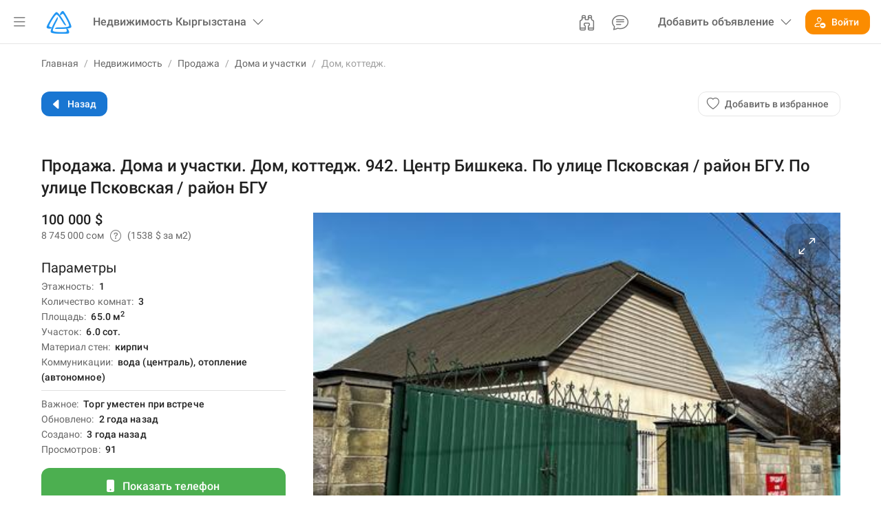

--- FILE ---
content_type: text/html; charset=utf-8
request_url: https://real.kg/realty/kupit-dom-ili-uchastok/dom-kottedzh-tsentr-bishkeka-po-ulitse-pskovskaya--rajon-bgu-942
body_size: 10839
content:
<!doctype html>
<html data-n-head-ssr lang="ru" data-n-head="%7B%22lang%22:%7B%22ssr%22:%22ru%22%7D%7D">
  <head >
    <meta data-n-head="ssr" charset="utf-8"><meta data-n-head="ssr" name="viewport" content="width=device-width, initial-scale=1"><meta data-n-head="ssr" name="format-detection" content="telephone=no"><meta data-n-head="ssr" name="author" content="Real.KG"><meta data-n-head="ssr" name="product" content="Система управления недвижимостью в Кыргызстане"><meta data-n-head="ssr" name="google-site-verification" content="DCQlXb1kxqqycimXEoZa0drkOv7QFZZNJrx3DCOp16U"><meta data-n-head="ssr" name="yandex-verification" content="27d457ff71360763"><meta data-n-head="ssr" data-hid="description" name="description" content="Первая линия. Со всеми коммуникациями. Свежий евроремонт. Тёплые полы. Есть все документы. ☎️Все вопросы по телефону. 0500077007"><title>Продажа. Дома и участки. Дом, коттедж. 942. Центр Бишкека. По улице Псковская / район БГУ</title><link data-n-head="ssr" rel="icon" type="image/x-icon" href="/favicon.ico"><link data-n-head="ssr" rel="icon" type="image/svg+xml" href="/favicon.svg"><link data-n-head="ssr" href="https://mc.yandex.ru/metrika/tag.js" rel="preload" as="script"><style data-n-head="vuetify" type="text/css" id="vuetify-theme-stylesheet" nonce="undefined">.v-application a { color: #1976d2; }
.v-application .primary {
  background-color: #1976d2 !important;
  border-color: #1976d2 !important;
}
.v-application .primary--text {
  color: #1976d2 !important;
  caret-color: #1976d2 !important;
}
.v-application .primary.lighten-5 {
  background-color: #c7fdff !important;
  border-color: #c7fdff !important;
}
.v-application .primary--text.text--lighten-5 {
  color: #c7fdff !important;
  caret-color: #c7fdff !important;
}
.v-application .primary.lighten-4 {
  background-color: #a8e0ff !important;
  border-color: #a8e0ff !important;
}
.v-application .primary--text.text--lighten-4 {
  color: #a8e0ff !important;
  caret-color: #a8e0ff !important;
}
.v-application .primary.lighten-3 {
  background-color: #8ac5ff !important;
  border-color: #8ac5ff !important;
}
.v-application .primary--text.text--lighten-3 {
  color: #8ac5ff !important;
  caret-color: #8ac5ff !important;
}
.v-application .primary.lighten-2 {
  background-color: #6aaaff !important;
  border-color: #6aaaff !important;
}
.v-application .primary--text.text--lighten-2 {
  color: #6aaaff !important;
  caret-color: #6aaaff !important;
}
.v-application .primary.lighten-1 {
  background-color: #488fef !important;
  border-color: #488fef !important;
}
.v-application .primary--text.text--lighten-1 {
  color: #488fef !important;
  caret-color: #488fef !important;
}
.v-application .primary.darken-1 {
  background-color: #005eb6 !important;
  border-color: #005eb6 !important;
}
.v-application .primary--text.text--darken-1 {
  color: #005eb6 !important;
  caret-color: #005eb6 !important;
}
.v-application .primary.darken-2 {
  background-color: #00479b !important;
  border-color: #00479b !important;
}
.v-application .primary--text.text--darken-2 {
  color: #00479b !important;
  caret-color: #00479b !important;
}
.v-application .primary.darken-3 {
  background-color: #003180 !important;
  border-color: #003180 !important;
}
.v-application .primary--text.text--darken-3 {
  color: #003180 !important;
  caret-color: #003180 !important;
}
.v-application .primary.darken-4 {
  background-color: #001e67 !important;
  border-color: #001e67 !important;
}
.v-application .primary--text.text--darken-4 {
  color: #001e67 !important;
  caret-color: #001e67 !important;
}
.v-application .secondary {
  background-color: #424242 !important;
  border-color: #424242 !important;
}
.v-application .secondary--text {
  color: #424242 !important;
  caret-color: #424242 !important;
}
.v-application .secondary.lighten-5 {
  background-color: #c1c1c1 !important;
  border-color: #c1c1c1 !important;
}
.v-application .secondary--text.text--lighten-5 {
  color: #c1c1c1 !important;
  caret-color: #c1c1c1 !important;
}
.v-application .secondary.lighten-4 {
  background-color: #a6a6a6 !important;
  border-color: #a6a6a6 !important;
}
.v-application .secondary--text.text--lighten-4 {
  color: #a6a6a6 !important;
  caret-color: #a6a6a6 !important;
}
.v-application .secondary.lighten-3 {
  background-color: #8b8b8b !important;
  border-color: #8b8b8b !important;
}
.v-application .secondary--text.text--lighten-3 {
  color: #8b8b8b !important;
  caret-color: #8b8b8b !important;
}
.v-application .secondary.lighten-2 {
  background-color: #727272 !important;
  border-color: #727272 !important;
}
.v-application .secondary--text.text--lighten-2 {
  color: #727272 !important;
  caret-color: #727272 !important;
}
.v-application .secondary.lighten-1 {
  background-color: #595959 !important;
  border-color: #595959 !important;
}
.v-application .secondary--text.text--lighten-1 {
  color: #595959 !important;
  caret-color: #595959 !important;
}
.v-application .secondary.darken-1 {
  background-color: #2c2c2c !important;
  border-color: #2c2c2c !important;
}
.v-application .secondary--text.text--darken-1 {
  color: #2c2c2c !important;
  caret-color: #2c2c2c !important;
}
.v-application .secondary.darken-2 {
  background-color: #171717 !important;
  border-color: #171717 !important;
}
.v-application .secondary--text.text--darken-2 {
  color: #171717 !important;
  caret-color: #171717 !important;
}
.v-application .secondary.darken-3 {
  background-color: #000000 !important;
  border-color: #000000 !important;
}
.v-application .secondary--text.text--darken-3 {
  color: #000000 !important;
  caret-color: #000000 !important;
}
.v-application .secondary.darken-4 {
  background-color: #000000 !important;
  border-color: #000000 !important;
}
.v-application .secondary--text.text--darken-4 {
  color: #000000 !important;
  caret-color: #000000 !important;
}
.v-application .accent {
  background-color: #82b1ff !important;
  border-color: #82b1ff !important;
}
.v-application .accent--text {
  color: #82b1ff !important;
  caret-color: #82b1ff !important;
}
.v-application .accent.lighten-5 {
  background-color: #ffffff !important;
  border-color: #ffffff !important;
}
.v-application .accent--text.text--lighten-5 {
  color: #ffffff !important;
  caret-color: #ffffff !important;
}
.v-application .accent.lighten-4 {
  background-color: #f8ffff !important;
  border-color: #f8ffff !important;
}
.v-application .accent--text.text--lighten-4 {
  color: #f8ffff !important;
  caret-color: #f8ffff !important;
}
.v-application .accent.lighten-3 {
  background-color: #daffff !important;
  border-color: #daffff !important;
}
.v-application .accent--text.text--lighten-3 {
  color: #daffff !important;
  caret-color: #daffff !important;
}
.v-application .accent.lighten-2 {
  background-color: #bce8ff !important;
  border-color: #bce8ff !important;
}
.v-application .accent--text.text--lighten-2 {
  color: #bce8ff !important;
  caret-color: #bce8ff !important;
}
.v-application .accent.lighten-1 {
  background-color: #9fccff !important;
  border-color: #9fccff !important;
}
.v-application .accent--text.text--lighten-1 {
  color: #9fccff !important;
  caret-color: #9fccff !important;
}
.v-application .accent.darken-1 {
  background-color: #6596e2 !important;
  border-color: #6596e2 !important;
}
.v-application .accent--text.text--darken-1 {
  color: #6596e2 !important;
  caret-color: #6596e2 !important;
}
.v-application .accent.darken-2 {
  background-color: #467dc6 !important;
  border-color: #467dc6 !important;
}
.v-application .accent--text.text--darken-2 {
  color: #467dc6 !important;
  caret-color: #467dc6 !important;
}
.v-application .accent.darken-3 {
  background-color: #2364aa !important;
  border-color: #2364aa !important;
}
.v-application .accent--text.text--darken-3 {
  color: #2364aa !important;
  caret-color: #2364aa !important;
}
.v-application .accent.darken-4 {
  background-color: #004c90 !important;
  border-color: #004c90 !important;
}
.v-application .accent--text.text--darken-4 {
  color: #004c90 !important;
  caret-color: #004c90 !important;
}
.v-application .error {
  background-color: #ff5252 !important;
  border-color: #ff5252 !important;
}
.v-application .error--text {
  color: #ff5252 !important;
  caret-color: #ff5252 !important;
}
.v-application .error.lighten-5 {
  background-color: #ffe4d5 !important;
  border-color: #ffe4d5 !important;
}
.v-application .error--text.text--lighten-5 {
  color: #ffe4d5 !important;
  caret-color: #ffe4d5 !important;
}
.v-application .error.lighten-4 {
  background-color: #ffc6b9 !important;
  border-color: #ffc6b9 !important;
}
.v-application .error--text.text--lighten-4 {
  color: #ffc6b9 !important;
  caret-color: #ffc6b9 !important;
}
.v-application .error.lighten-3 {
  background-color: #ffa99e !important;
  border-color: #ffa99e !important;
}
.v-application .error--text.text--lighten-3 {
  color: #ffa99e !important;
  caret-color: #ffa99e !important;
}
.v-application .error.lighten-2 {
  background-color: #ff8c84 !important;
  border-color: #ff8c84 !important;
}
.v-application .error--text.text--lighten-2 {
  color: #ff8c84 !important;
  caret-color: #ff8c84 !important;
}
.v-application .error.lighten-1 {
  background-color: #ff6f6a !important;
  border-color: #ff6f6a !important;
}
.v-application .error--text.text--lighten-1 {
  color: #ff6f6a !important;
  caret-color: #ff6f6a !important;
}
.v-application .error.darken-1 {
  background-color: #df323b !important;
  border-color: #df323b !important;
}
.v-application .error--text.text--darken-1 {
  color: #df323b !important;
  caret-color: #df323b !important;
}
.v-application .error.darken-2 {
  background-color: #bf0025 !important;
  border-color: #bf0025 !important;
}
.v-application .error--text.text--darken-2 {
  color: #bf0025 !important;
  caret-color: #bf0025 !important;
}
.v-application .error.darken-3 {
  background-color: #9f0010 !important;
  border-color: #9f0010 !important;
}
.v-application .error--text.text--darken-3 {
  color: #9f0010 !important;
  caret-color: #9f0010 !important;
}
.v-application .error.darken-4 {
  background-color: #800000 !important;
  border-color: #800000 !important;
}
.v-application .error--text.text--darken-4 {
  color: #800000 !important;
  caret-color: #800000 !important;
}
.v-application .info {
  background-color: #2196f3 !important;
  border-color: #2196f3 !important;
}
.v-application .info--text {
  color: #2196f3 !important;
  caret-color: #2196f3 !important;
}
.v-application .info.lighten-5 {
  background-color: #d4ffff !important;
  border-color: #d4ffff !important;
}
.v-application .info--text.text--lighten-5 {
  color: #d4ffff !important;
  caret-color: #d4ffff !important;
}
.v-application .info.lighten-4 {
  background-color: #b5ffff !important;
  border-color: #b5ffff !important;
}
.v-application .info--text.text--lighten-4 {
  color: #b5ffff !important;
  caret-color: #b5ffff !important;
}
.v-application .info.lighten-3 {
  background-color: #95e8ff !important;
  border-color: #95e8ff !important;
}
.v-application .info--text.text--lighten-3 {
  color: #95e8ff !important;
  caret-color: #95e8ff !important;
}
.v-application .info.lighten-2 {
  background-color: #75ccff !important;
  border-color: #75ccff !important;
}
.v-application .info--text.text--lighten-2 {
  color: #75ccff !important;
  caret-color: #75ccff !important;
}
.v-application .info.lighten-1 {
  background-color: #51b0ff !important;
  border-color: #51b0ff !important;
}
.v-application .info--text.text--lighten-1 {
  color: #51b0ff !important;
  caret-color: #51b0ff !important;
}
.v-application .info.darken-1 {
  background-color: #007cd6 !important;
  border-color: #007cd6 !important;
}
.v-application .info--text.text--darken-1 {
  color: #007cd6 !important;
  caret-color: #007cd6 !important;
}
.v-application .info.darken-2 {
  background-color: #0064ba !important;
  border-color: #0064ba !important;
}
.v-application .info--text.text--darken-2 {
  color: #0064ba !important;
  caret-color: #0064ba !important;
}
.v-application .info.darken-3 {
  background-color: #004d9f !important;
  border-color: #004d9f !important;
}
.v-application .info--text.text--darken-3 {
  color: #004d9f !important;
  caret-color: #004d9f !important;
}
.v-application .info.darken-4 {
  background-color: #003784 !important;
  border-color: #003784 !important;
}
.v-application .info--text.text--darken-4 {
  color: #003784 !important;
  caret-color: #003784 !important;
}
.v-application .success {
  background-color: #4caf50 !important;
  border-color: #4caf50 !important;
}
.v-application .success--text {
  color: #4caf50 !important;
  caret-color: #4caf50 !important;
}
.v-application .success.lighten-5 {
  background-color: #dcffd6 !important;
  border-color: #dcffd6 !important;
}
.v-application .success--text.text--lighten-5 {
  color: #dcffd6 !important;
  caret-color: #dcffd6 !important;
}
.v-application .success.lighten-4 {
  background-color: #beffba !important;
  border-color: #beffba !important;
}
.v-application .success--text.text--lighten-4 {
  color: #beffba !important;
  caret-color: #beffba !important;
}
.v-application .success.lighten-3 {
  background-color: #a2ff9e !important;
  border-color: #a2ff9e !important;
}
.v-application .success--text.text--lighten-3 {
  color: #a2ff9e !important;
  caret-color: #a2ff9e !important;
}
.v-application .success.lighten-2 {
  background-color: #85e783 !important;
  border-color: #85e783 !important;
}
.v-application .success--text.text--lighten-2 {
  color: #85e783 !important;
  caret-color: #85e783 !important;
}
.v-application .success.lighten-1 {
  background-color: #69cb69 !important;
  border-color: #69cb69 !important;
}
.v-application .success--text.text--lighten-1 {
  color: #69cb69 !important;
  caret-color: #69cb69 !important;
}
.v-application .success.darken-1 {
  background-color: #2d9437 !important;
  border-color: #2d9437 !important;
}
.v-application .success--text.text--darken-1 {
  color: #2d9437 !important;
  caret-color: #2d9437 !important;
}
.v-application .success.darken-2 {
  background-color: #00791e !important;
  border-color: #00791e !important;
}
.v-application .success--text.text--darken-2 {
  color: #00791e !important;
  caret-color: #00791e !important;
}
.v-application .success.darken-3 {
  background-color: #006000 !important;
  border-color: #006000 !important;
}
.v-application .success--text.text--darken-3 {
  color: #006000 !important;
  caret-color: #006000 !important;
}
.v-application .success.darken-4 {
  background-color: #004700 !important;
  border-color: #004700 !important;
}
.v-application .success--text.text--darken-4 {
  color: #004700 !important;
  caret-color: #004700 !important;
}
.v-application .warning {
  background-color: #fb8c00 !important;
  border-color: #fb8c00 !important;
}
.v-application .warning--text {
  color: #fb8c00 !important;
  caret-color: #fb8c00 !important;
}
.v-application .warning.lighten-5 {
  background-color: #ffff9e !important;
  border-color: #ffff9e !important;
}
.v-application .warning--text.text--lighten-5 {
  color: #ffff9e !important;
  caret-color: #ffff9e !important;
}
.v-application .warning.lighten-4 {
  background-color: #fffb82 !important;
  border-color: #fffb82 !important;
}
.v-application .warning--text.text--lighten-4 {
  color: #fffb82 !important;
  caret-color: #fffb82 !important;
}
.v-application .warning.lighten-3 {
  background-color: #ffdf67 !important;
  border-color: #ffdf67 !important;
}
.v-application .warning--text.text--lighten-3 {
  color: #ffdf67 !important;
  caret-color: #ffdf67 !important;
}
.v-application .warning.lighten-2 {
  background-color: #ffc24b !important;
  border-color: #ffc24b !important;
}
.v-application .warning--text.text--lighten-2 {
  color: #ffc24b !important;
  caret-color: #ffc24b !important;
}
.v-application .warning.lighten-1 {
  background-color: #ffa72d !important;
  border-color: #ffa72d !important;
}
.v-application .warning--text.text--lighten-1 {
  color: #ffa72d !important;
  caret-color: #ffa72d !important;
}
.v-application .warning.darken-1 {
  background-color: #db7200 !important;
  border-color: #db7200 !important;
}
.v-application .warning--text.text--darken-1 {
  color: #db7200 !important;
  caret-color: #db7200 !important;
}
.v-application .warning.darken-2 {
  background-color: #bb5900 !important;
  border-color: #bb5900 !important;
}
.v-application .warning--text.text--darken-2 {
  color: #bb5900 !important;
  caret-color: #bb5900 !important;
}
.v-application .warning.darken-3 {
  background-color: #9d4000 !important;
  border-color: #9d4000 !important;
}
.v-application .warning--text.text--darken-3 {
  color: #9d4000 !important;
  caret-color: #9d4000 !important;
}
.v-application .warning.darken-4 {
  background-color: #802700 !important;
  border-color: #802700 !important;
}
.v-application .warning--text.text--darken-4 {
  color: #802700 !important;
  caret-color: #802700 !important;
}
.v-application .grey {
  background-color: #eeeeee !important;
  border-color: #eeeeee !important;
}
.v-application .grey--text {
  color: #eeeeee !important;
  caret-color: #eeeeee !important;
}
.v-application .grey.lighten-5 {
  background-color: #ffffff !important;
  border-color: #ffffff !important;
}
.v-application .grey--text.text--lighten-5 {
  color: #ffffff !important;
  caret-color: #ffffff !important;
}
.v-application .grey.lighten-4 {
  background-color: #ffffff !important;
  border-color: #ffffff !important;
}
.v-application .grey--text.text--lighten-4 {
  color: #ffffff !important;
  caret-color: #ffffff !important;
}
.v-application .grey.lighten-3 {
  background-color: #ffffff !important;
  border-color: #ffffff !important;
}
.v-application .grey--text.text--lighten-3 {
  color: #ffffff !important;
  caret-color: #ffffff !important;
}
.v-application .grey.lighten-2 {
  background-color: #ffffff !important;
  border-color: #ffffff !important;
}
.v-application .grey--text.text--lighten-2 {
  color: #ffffff !important;
  caret-color: #ffffff !important;
}
.v-application .grey.lighten-1 {
  background-color: #ffffff !important;
  border-color: #ffffff !important;
}
.v-application .grey--text.text--lighten-1 {
  color: #ffffff !important;
  caret-color: #ffffff !important;
}
.v-application .grey.darken-1 {
  background-color: #d2d2d2 !important;
  border-color: #d2d2d2 !important;
}
.v-application .grey--text.text--darken-1 {
  color: #d2d2d2 !important;
  caret-color: #d2d2d2 !important;
}
.v-application .grey.darken-2 {
  background-color: #b6b6b6 !important;
  border-color: #b6b6b6 !important;
}
.v-application .grey--text.text--darken-2 {
  color: #b6b6b6 !important;
  caret-color: #b6b6b6 !important;
}
.v-application .grey.darken-3 {
  background-color: #9b9b9b !important;
  border-color: #9b9b9b !important;
}
.v-application .grey--text.text--darken-3 {
  color: #9b9b9b !important;
  caret-color: #9b9b9b !important;
}
.v-application .grey.darken-4 {
  background-color: #818181 !important;
  border-color: #818181 !important;
}
.v-application .grey--text.text--darken-4 {
  color: #818181 !important;
  caret-color: #818181 !important;
}</style><link rel="preload" href="/static/d322d76.js" as="script"><link rel="preload" href="/static/662d2ec.js" as="script"><link rel="preload" href="/static/css/0251a3e.css" as="style"><link rel="preload" href="/static/eadc24e.js" as="script"><link rel="preload" href="/static/css/2b2c289.css" as="style"><link rel="preload" href="/static/afdb9a1.js" as="script"><link rel="preload" href="/static/b5712ee.js" as="script"><link rel="preload" href="/static/css/d0d20c0.css" as="style"><link rel="preload" href="/static/2b44907.js" as="script"><link rel="preload" href="/static/6e3865d.js" as="script"><link rel="preload" href="/static/css/8bbd54c.css" as="style"><link rel="preload" href="/static/8e82a9b.js" as="script"><link rel="preload" href="/static/955f295.js" as="script"><link rel="preload" href="/static/0c6d396.js" as="script"><link rel="stylesheet" href="/static/css/0251a3e.css"><link rel="stylesheet" href="/static/css/2b2c289.css"><link rel="stylesheet" href="/static/css/d0d20c0.css"><link rel="stylesheet" href="/static/css/8bbd54c.css">
  </head>
  <body >
    <div data-server-rendered="true" id="__nuxt"><!----><div id="__layout"><div data-app="true" id="inspire" class="v-application v-application--is-ltr theme--light"><div class="v-application--wrap"><header class="v-sheet theme--light elevation-0 v-toolbar v-app-bar v-app-bar--clipped v-app-bar--fixed white" style="height:56px;margin-top:0px;transform:translateY(0px);left:0px;right:0px;"><div class="v-toolbar__content" style="height:56px;"><div class="v-menu"><button type="button" role="button" aria-haspopup="true" aria-expanded="false" class="v-app-bar__nav-icon v-btn v-btn--icon v-btn--round theme--light v-size--default"><span class="v-btn__content"><i aria-hidden="true" class="v-icon notranslate fi fi-list theme--light"></i></span></button><!----></div> <a href="/" class="nuxt-link-active" style="text-decoration:none;color:inherit;"><i aria-hidden="true" class="v-icon notranslate ml-4 v-icon--right fi fi-logo theme--light blue--text" style="font-size:36px;"></i></a> <div class="v-menu" data-v-87c2fabc><button type="button" role="button" aria-haspopup="true" aria-expanded="false" class="v-btn v-btn--text theme--light v-size--default" data-v-87c2fabc><span class="v-btn__content"><span style="display:none;" data-v-87c2fabc>Недвижимость</span> <span class="pl-1" style="display:none;" data-v-87c2fabc>Кыргызстана</span> <i aria-hidden="true" class="v-icon notranslate fi fi-chevron-down theme--light" data-v-87c2fabc></i></span></button><!----></div> <div class="spacer"></div> <!----> <button type="button" class="v-btn v-btn--icon v-btn--round v-btn--text theme--light v-size--default"><span class="v-btn__content"><i aria-hidden="true" class="v-icon notranslate v-icon--dense fi fi-chat-text theme--light"></i></span></button> <div class="v-menu" data-v-87c2fabc><button type="button" role="button" aria-haspopup="true" aria-expanded="false" class="v-btn v-btn--text theme--light v-size--default" data-v-87c2fabc><span class="v-btn__content"><span style="display:none;" data-v-87c2fabc>Добавить</span> <span class="pl-1" style="display:none;" data-v-87c2fabc>объявление</span> <i aria-hidden="true" class="v-icon notranslate fi fi-plus-lg theme--light" data-v-87c2fabc></i></span></button><!----></div> <div class="v-menu"><button type="button" role="button" aria-haspopup="true" aria-expanded="false" class="v-btn v-btn--has-bg theme--light v-size--default warning"><span class="v-btn__content"><i aria-hidden="true" class="v-icon notranslate fi fi-person-dash theme--light"></i> <span style="display:none;">Войти</span></span></button><!----></div></div></header> <main class="v-main" style="padding-top:56px;padding-right:0px;padding-bottom:0px;padding-left:0px;"><div class="v-main__wrap"><div class="container"><div class="row"><ul class="v-breadcrumbs theme--light" data-v-f85a0028><li data-v-f85a0028><a href="/" class="v-breadcrumbs__item">
        Главная
      </a></li> <li class="v-breadcrumbs__divider" data-v-f85a0028>
      /
    </li><li data-v-f85a0028><a href="/realty/" class="v-breadcrumbs__item">
        Недвижимость
      </a></li> <li class="v-breadcrumbs__divider" data-v-f85a0028>
      /
    </li><li data-v-f85a0028><a href="/realty/kupit-nedvizhimosti/" class="v-breadcrumbs__item">
          Продажа
        </a></li> <li class="v-breadcrumbs__divider" data-v-f85a0028>
          /
        </li><li data-v-f85a0028><a href="/realty/kupit-dom-ili-uchastok/" class="v-breadcrumbs__item">
          Дома и участки
        </a></li> <!----> <li class="v-breadcrumbs__divider" data-v-f85a0028>
      /
    </li><li data-v-f85a0028><div class="v-breadcrumbs__item v-breadcrumbs__item--disabled">
        Дом, коттедж.
      </div></li> <!----> <!----></ul></div> <div class="box-tools py-4 mb-8" data-v-6ce2ded0><button type="button" class="my-2 px-4 v-btn v-btn--has-bg theme--light v-size--default primary"><span class="v-btn__content"><i aria-hidden="true" class="v-icon notranslate v-icon--left fi fi-caret-left-fill theme--light"></i>
      Назад
    </span></button> <div class="mx-4" data-v-6ce2ded0></div> <!----> <span class="ml-auto"><button type="button" class="v-btn v-btn--outlined theme--light v-size--default"><span class="v-btn__content"><i aria-hidden="true" class="v-icon notranslate fi fi-heart theme--dark"></i> <span style="display:none;">Добавить в избранное</span></span></button> <!----></span></div> <div class="mt-5 v-card v-card--flat v-sheet theme--light"><div data-v-7c5659bb><h1 class="text-h2 mb-5" data-v-7c5659bb>
    Продажа. Дома и участки. Дом, коттедж. 942. Центр Бишкека. По улице Псковская / район БГУ. По улице Псковская / район БГУ
  </h1> <div class="row" data-v-7c5659bb data-v-7c5659bb><div class="col" data-v-7c5659bb data-v-7c5659bb><div class="v-card__title pt-0" data-v-7c5659bb data-v-7c5659bb>
        100 000 $
      </div> <div class="v-card__subtitle" data-v-7c5659bb data-v-7c5659bb><span class="text--secondary" data-v-7c5659bb>
          8 745 000 сом
          <span class="v-tooltip v-tooltip--top" data-v-7c5659bb><!----><button type="button" aria-haspopup="true" aria-expanded="false" class="v-btn v-btn--icon v-btn--round theme--light v-size--small"><span class="v-btn__content"><i aria-hidden="true" class="v-icon notranslate fi fi-question-circle theme--light" style="font-size:16px;"></i></span></button></span></span> <!----> <span class="text--secondary" data-v-7c5659bb>
          (1538 $ за м2)
        </span></div> <div class="v-card__text" data-v-7c5659bb data-v-7c5659bb><h2 class="text-h3" data-v-7c5659bb>
            Параметры
          </h2> <ul class="list-params" data-v-7c5659bb><li data-v-7c5659bb><span class="list-params-tt" data-v-7c5659bb>Этажность</span> <span class="list-params-dn" data-v-7c5659bb>
                1
                 <!----></span> <!----></li><li data-v-7c5659bb><span class="list-params-tt" data-v-7c5659bb>Количество комнат</span> <span class="list-params-dn" data-v-7c5659bb>
                3
                 <!----></span> <!----></li><li data-v-7c5659bb><span class="list-params-tt" data-v-7c5659bb>Площадь</span> <span class="list-params-dn" data-v-7c5659bb>
                65.0
                 <span data-v-7c5659bb> м<sup>2</sup></span></span> <!----></li><li data-v-7c5659bb><span class="list-params-tt" data-v-7c5659bb>Участок</span> <span class="list-params-dn" data-v-7c5659bb>
                6.0 сот.
                 <!----></span> <!----></li><li data-v-7c5659bb><span class="list-params-tt" data-v-7c5659bb>Материал стен</span> <span class="list-params-dn" data-v-7c5659bb>
                кирпич
                 <!----></span> <!----></li><li data-v-7c5659bb><span class="list-params-tt" data-v-7c5659bb>Коммуникации</span> <span class="list-params-dn" data-v-7c5659bb>
                вода (централь), отопление (автономное)
                 <!----></span> <!----></li></ul> <hr role="separator" aria-orientation="horizontal" class="my-2 v-divider theme--light" data-v-7c5659bb> <ul class="list-params" data-v-7c5659bb><li data-v-7c5659bb><span class="list-params-tt" data-v-7c5659bb>Важное</span> <span class="list-params-dn" data-v-7c5659bb>Торг уместен при встрече</span></li> <li data-v-7c5659bb><span class="list-params-tt" data-v-7c5659bb>Обновлено</span> <span class="list-params-dn" data-v-7c5659bb>2 года назад</span></li> <li data-v-7c5659bb><span class="list-params-tt" data-v-7c5659bb>Создано</span> <span class="list-params-dn" data-v-7c5659bb>3 года назад</span></li> <li data-v-7c5659bb><span class="list-params-tt" data-v-7c5659bb>Просмотров</span> <span class="list-params-dn" data-v-7c5659bb>91</span></li></ul></div> <div class="v-card__text pt-0" data-v-7c5659bb data-v-7c5659bb><div data-v-7c5659bb><button type="button" class="v-btn v-btn--block v-btn--has-bg theme--light v-size--x-large success"><span class="v-btn__content"><i aria-hidden="true" class="v-icon notranslate fi fi-phone-fill theme--dark"></i> <span>Показать телефон</span></span></button></div> <div role="list" class="v-list v-sheet theme--light v-list--two-line" data-v-7c5659bb><div tabindex="-1" role="listitem" class="pl-0 v-list-item theme--light"><div class="v-avatar v-list-item__avatar" style="height:40px;min-width:40px;width:40px;"><img src="/static/img/favicon.7821454.svg"></div> <div class="v-list-item__content"><div class="v-list-item__title"><a href="/realty/?user=id330053">
          id330053
        </a></div> <div class="v-list-item__subtitle">
        Агентство недвижимости
      </div></div></div></div></div></div> <div class="col-md-8 col-12" data-v-7c5659bb data-v-7c5659bb><div class="v-window v-item-group theme--dark v-window--show-arrows-on-hover v-carousel v-carousel--hide-delimiter-background" style="height:500px;" data-v-7c5659bb><div class="v-window__container" style="height:500;"><div class="v-window-item" data-v-7c5659bb><div class="v-image v-responsive v-carousel__item theme--light" style="height:500px;"><div class="v-image__image v-image__image--preload v-image__image--cover" style="background-image:;background-position:center center;"></div><div class="v-responsive__content"></div></div></div><!----> <button type="button" class="btn-overlay v-btn v-btn--icon v-btn--round theme--dark v-size--default" data-v-7c5659bb><span class="v-btn__content"><i aria-hidden="true" class="v-icon notranslate fi fi-arrows-angle-expand theme--dark" data-v-7c5659bb></i></span></button><div class="v-window__prev"><button type="button" aria-label="Previous visual" class="v-btn v-btn--icon v-btn--round theme--dark v-size--default"><span class="v-btn__content"><i aria-hidden="true" class="v-icon notranslate mdi mdi-chevron-left theme--dark" style="font-size:36px;"></i></span></button></div><div class="v-window__next"><button type="button" aria-label="Next visual" class="v-btn v-btn--icon v-btn--round theme--dark v-size--default"><span class="v-btn__content"><i aria-hidden="true" class="v-icon notranslate mdi mdi-chevron-right theme--dark" style="font-size:36px;"></i></span></button></div></div><div class="v-carousel__controls" style="left:auto;right:auto;"><div class="v-item-group theme--dark"></div></div></div> <div persistent="" class="v-overlay theme--dark" style="z-index:100;" data-v-7c5659bb><div class="v-overlay__scrim" style="opacity:0;background-color:#212121;border-color:#212121;"></div></div> <!----> <div class="v-card__text" data-v-7c5659bb data-v-7c5659bb><h2 class="text-h2" data-v-7c5659bb>
          Описание недвижимости
        </h2> <div class="text-pre-line" data-v-7c5659bb>
          Первая линия
Со всеми коммуникациями
Свежий евроремонт
Тёплые полы
Есть все документы
☎️Все вопросы по телефону
0500077007
        </div></div></div></div></div> <!----> <!----></div></div></div></main> <footer class="v-footer white v-sheet theme--light"><div class="container"><hr role="separator" aria-orientation="horizontal" class="v-divider theme--light"> <div class="v-card v-sheet theme--light elevation-0"><div class="v-card__text px-0"><div><a href="/realty/" class="nuxt-link-active">
              Раздел недвижимости
            </a> <a href="/guide/" class="ml-3">
              Специалисты недвижимости
            </a> <a href="/posts/" class="ml-3">
              Статьи о недвижимости
            </a></div> <div>
            Система &quot;Real.kg&quot; является бесплатным инструментом для управления недвижимостью онлайн в Кыргызстане.
            Проект постоянно развивается адаптируясь под удобства и потребности пользователей.
          </div> <hr role="separator" aria-orientation="horizontal" class="my-2 v-divider theme--light">
          © 2026 — Система управления недвижимостью &quot;Real.kg&quot;
        </div></div></div></footer> <!----> <!----></div></div></div></div><script>window.__NUXT__=(function(a,b,c,d,e,f,g,h,i,j,k,l,m,n,o,p,q,r,s,t,u,v,w,x,y,z,A,B,C,D,E,F,G,H,I,J,K,L,M,N,O,P,Q,R,S,T,U,V,W,X,Y,Z,_,$,aa,ab,ac,ad,ae,af,ag,ah,ai,aj,ak,al,am,an,ao,ap,aq,ar,as,at,au,av,aw,ax,ay,az,aA,aB,aC,aD,aE,aF,aG,aH,aI,aJ,aK,aL,aM,aN,aO,aP,aQ,aR,aS,aT,aU,aV,aW,aX,aY,aZ,a_,a$,ba,bb,bc,bd,be,bf,bg,bh,bi,bj,bk,bl,bm,bn,bo,bp){return {layout:"default",data:[{},{real:{id:942,slug:"dom-kottedzh-tsentr-bishkeka-po-ulitse-pskovskaya--rajon-bgu-942",ctg:g,ctg__slug:aX,vid:h,vid__tt:"Дом, коттедж.",vid_label:"Продажа. Дома и участки. Дом, коттедж.",locality_label:"Центр Бишкека. По улице Псковская \u002F район БГУ",displays:91,price:aY,price_about:d,price_som:8745000,price_dol:aY,price_m2:1538,currency:a,dn:"Первая линия\r\nСо всеми коммуникациями\r\nСвежий евроремонт\r\nТёплые полы\r\nЕсть все документы\r\n☎️Все вопросы по телефону\r\n0500077007",floor:d,story:a,place:d,place__tt:M,config:d,config__tt:M,area_indoor:"65.0",area_land:"6.0",repair:d,repair__tt:d,room:e,user:aZ,user__ser:{tt:"viktor",category:b,ctg_label:"Агентство недвижимости",login:aZ,img_path:M,is_staff:c},attns:[g],attns__ser:[{id:g,tt:"Торг уместен при встрече"}],conditions:[],conditions__ser:[],materials:[a],materials__ser:[{id:a,tt:"кирпич"}],communications:[e,I],communications__ser:[{id:e,tt:"вода (централь)"},{id:I,tt:"отопление (автономное)"}],project_name:d,finish_date_construction:d,localities:a,adds:"По улице Псковская \u002F район БГУ",plan:d,images:[{id:3423,tt:M,image:"real\u002Frealimg\u002Fwmk\u002F2023-03-24-1432270062.jpg",thumb:"real\u002Frealimg\u002Fthumb\u002F2023-03-24-1432270062_lwc6IPD.jpg",is_main:u},{id:3424,tt:M,image:"real\u002Frealimg\u002Fwmk\u002F2023-03-24-1432377650.jpg",thumb:"real\u002Frealimg\u002Fthumb\u002F2023-03-24-1432377650_oRgui8v.jpg",is_main:c}],geom:d,closed_at:"2023-10-10",created_at:"2023-03-24T14:32:18.159994",updated_at:"2024-02-19T18:55:28.383480",can_show_owner:u,is_owner:c,seo:{tt:"Продажа. Дома и участки. Дом, коттедж. 942. Центр Бишкека. По улице Псковская \u002F район БГУ",dn:"Первая линия. Со всеми коммуникациями. Свежий евроремонт. Тёплые полы. Есть все документы. ☎️Все вопросы по телефону. 0500077007"},is_hide:c,show_profile_phones:u}}],fetch:{},error:d,state:{drawer:c,noteDrawer:c,tablePageItemsCount:d,categories:[{id:a,tt:a_,slug:"nedvizhimost",short:"Недвижимость",abbr:"недвига",parent:d,level:E,vid:[],attns:[],attns_search:[],fields:[],exclude:[],required:[],is_multi_vid:c,is_multi_localities:c,count:362,price_about_default:d,price_about:[],seo_tt:"Недвижимость Кыргызстана, дома, участки, квартиры, аренда, гостиницы, Иссык-Куль",seo_h1:"Вся недвижимость Кыргызстана",seo_dn:"База объявлений об аренде и продаже недвижимости в Кыргыстане. Описание объектов, фото, контакты продавца. – Real.kg"},{id:b,tt:a$,slug:"kupit-nedvizhimosti",short:"Продажа",abbr:"продажа",parent:a,level:a,vid:[],attns:[],attns_search:[],fields:[],exclude:[],required:[],is_multi_vid:c,is_multi_localities:c,count:289,price_about_default:d,price_about:[],seo_tt:"Купить жилье в Кыргызстане, продажа недвижимости - вторичка и новостройки – Real.kg",seo_h1:a$,seo_dn:"Real.kg – база объявлений о продаже недвижимости в Кыргызстане. Купить квартиру, комнату, дом, апартаменты и другие объекты недвижимости в Кыргызстане. Стоимость недвижимости."},{id:g,tt:ba,slug:aX,short:ba,abbr:"дом\u002Fуч",parent:b,level:b,vid:[{id:h,slug:N,tt:O},{id:bb,slug:bc,tt:bd},{id:J,slug:P,tt:Q},{id:aR,slug:be,tt:bf}],attns:[a,e,b,q,h,g,x],attns_search:[],fields:[F,y,z,C,m,A,n,v,r,B,K,i],exclude:[s,t,j,k,o,p,l],required:[G],is_multi_vid:c,is_multi_localities:c,count:104,price_about_default:f,price_about:[f,a,b,ac],seo_tt:"Купить дом и участок в Кыргызстане, Бишкеке, Оше, на Иссык-Куле – Real.kg",seo_h1:"Продажа домов и участков",seo_dn:"Real.kg – Купите дом или участок в Кыргызстане на вторичном рынке и в новостройках. Продажа домов или участков в Кыргызстане по выгодной цене от собственника или риэлторов"},{id:e,tt:bg,slug:"kupit-kvartiry",short:bg,abbr:"кв.",parent:b,level:b,vid:[{id:L,slug:R,tt:S},{id:a,slug:T,tt:U},{id:b,slug:V,tt:W},{id:e,slug:X,tt:Y},{id:g,slug:Z,tt:_}],attns:[a,e,b,q,h,g,x],attns_search:[a,e],fields:[F,y,z,C,D,k,v,o,p,w,B,K,l,i],exclude:[m,A,n,t,j,r],required:[G,k,l,i],is_multi_vid:c,is_multi_localities:c,count:172,price_about_default:f,price_about:[f,a],seo_tt:"Купить квартиру в Кыргызстане, продажа квартир во вторичке и первичке – Real.kg",seo_h1:"Продажа квартир",seo_dn:"Real.kg – Купите квартиру в Кыргызстане на вторичном рынке и в новостройках. Продажа квартир в Кыргызстане по выгодной цене от собственника или риэлтора."},{id:q,tt:"Первичная недвижимость (новостройки)",slug:"kupit-novostrojki",short:"Новостройки (от стройкомпаний)",abbr:"нов",parent:b,level:b,vid:[{id:x,slug:"mnogokvartirnyie-doma",tt:"Многоквартирные дома"},{id:50,slug:"taunhausyi",tt:"Таунхаусы"},{id:51,slug:"kottedzhnyij-gorodok",tt:"Коттеджный городок"}],attns:[a,b,h],attns_search:[a],fields:[y,z,C,A,n,D,s,j,B,K,i],exclude:[m,t,k,v,r,o,p,l],required:[j,G,i],is_multi_vid:c,is_multi_localities:c,count:a,price_about_default:a,price_about:[f,a],seo_tt:"Купить квартиру в новостройке",seo_h1:"Продажа первичного жилья в новостройках",seo_dn:"Покупайте илитное жилье в новостройках Бишкека, на побережье Иссыку-Куля и других регионах страны."},{id:L,tt:"Коммерческая, нежилая недвижимость (офисы, магазины и пр.)",slug:"kupit-kommercheskaya-nezhilaya",short:"Коммерческая, нежилая",abbr:"ком\u002Fнеж",parent:b,level:b,vid:[{id:aS,slug:aT,tt:aU},{id:ad,slug:ae,tt:af},{id:ag,slug:ah,tt:ai},{id:$,slug:aj,tt:ak},{id:al,slug:am,tt:an},{id:ao,slug:ap,tt:aa}],attns:[a,b,q,h,g,x],attns_search:[],fields:[],exclude:[m,n,s,t,j,k,o,p,w,l,i],required:[],is_multi_vid:c,is_multi_localities:c,count:J,price_about_default:f,price_about:[f,a],seo_tt:"Купить коммерческую или нежилую недвижимость",seo_h1:"Продажа коммерческой и нежилой недвижимость",seo_dn:"Купить офисы, магазины, нежилые и коммерческие помещения, площади под бизнес в Бишкеке и других городах Кыргызстана"},{id:aR,tt:"Места на рынке или в торговых центрах",slug:"kupit-ryinok-i-tts",short:"Торговые площади",abbr:"торг",parent:b,level:b,vid:[{id:aq,slug:ar,tt:as},{id:at,slug:au,tt:av},{id:aw,slug:ax,tt:ay}],attns:[a,b,q,h,g,x],attns_search:[],fields:[],exclude:[m,n,s,t,j,k,r,o,p,w,l,i],required:[],is_multi_vid:c,is_multi_localities:c,count:a,price_about_default:f,price_about:[f,a],seo_tt:"Купить место на рынке или в торговых центрах",seo_h1:"Продажа торговых точек, на рынках, ТЦ и т.д.",seo_dn:"Купить контейнер и место на рынке или торговых точках. Любые торговые площади"},{id:ab,tt:"Места под авто (гаражи, парковки...)",slug:"kupit-garaj-mesto-pod-avto",short:"Под авто",abbr:"п\u002Fавто",parent:b,level:b,vid:[{id:az,slug:aA,tt:aB},{id:aC,slug:aD,tt:aE}],attns:[a,e,b,q,h,g,x],attns_search:[],fields:[],exclude:[m,n,s,t,j,k,o,p,w,l,i],required:[],is_multi_vid:c,is_multi_localities:c,count:E,price_about_default:f,price_about:[f],seo_tt:"Купить гараж или парковку под авто",seo_h1:"Продажа мест под авто",seo_dn:"Купить любое место под авто, гаражи, парковки или стоянки"},{id:$,tt:"Недвижимость под сельское хозяйство",slug:"kupit-selskoe-hozaistvo",short:"Сельское хозяйство",abbr:"с\u002Fх",parent:b,level:b,vid:[{id:aF,slug:aG,tt:aH},{id:aI,slug:aJ,tt:aK},{id:45,slug:"ferma-koshara-pastbische",tt:"Ферма, кошара, пастбище"}],attns:[a,b,q,h,g,x],attns_search:[],fields:[],exclude:[m,n,s,t,j,k,v,o,p,w,l,i],required:[r],is_multi_vid:c,is_multi_localities:c,count:E,price_about_default:f,price_about:[f,b,ac],seo_tt:"Купить фермы, кошары, пруды, теплицы, землю под посадку",seo_h1:"Продажа недвижимости под сельское хозяйство",seo_dn:"Купить земли сельхоз назначения, под животноводство или фермерство. А также готовые сады или теплицы."},{id:h,tt:"Прочая недвижимость",slug:"kupit-prochee",short:aa,abbr:"др.",parent:b,level:b,vid:[{id:aL,slug:aM,tt:aN},{id:ab,slug:aO,tt:aP}],attns:[a,e,b,q,h,g,x],attns_search:[a],fields:[F,y,z,C,A,n,D,G,v,r,B,K],exclude:[m,s,t,j,k,o,p,l,i],required:[G],is_multi_vid:c,is_multi_localities:c,count:a,price_about_default:f,price_about:[f],seo_tt:"Купить рекламные места",seo_h1:"Продажа прочей недвижимости",seo_dn:"Купить билборды или рекламные места в Бишкеке и других городах Кыргызстана"},{id:I,tt:"Сдаю недвижимость",slug:"snimu-nedvizhimost",short:"Аренда",abbr:"сдаю",parent:a,level:a,vid:[],attns:[],attns_search:[],fields:[],exclude:[],required:[],is_multi_vid:c,is_multi_localities:c,count:73,price_about_default:d,price_about:[],seo_tt:"Сниму в аренду любую недвижимость",seo_h1:"Аренда недвижимости",seo_dn:"Сниму или арендую недвижимость в Бишкеке, на Иссык-Куле и других районах Кыргызстана"},{id:ac,tt:bh,slug:"snimu-kvartiru-dom-dolgo",short:bh,abbr:"жил\u002Fдлит",parent:I,level:b,vid:[{id:L,slug:R,tt:S},{id:a,slug:T,tt:U},{id:b,slug:V,tt:W},{id:e,slug:X,tt:Y},{id:g,slug:Z,tt:_},{id:h,slug:N,tt:O},{id:J,slug:P,tt:Q}],attns:[g,x],attns_search:[],fields:[F,y,z,C,D,t,v,w,B,K],exclude:[m,A,n,s,j,k,r,o,p,l,i],required:[G],is_multi_vid:c,is_multi_localities:c,count:a,price_about_default:H,price_about:[H],seo_tt:"Сниму на месяц или долгий период квартиру или дом",seo_h1:"Долгосрочная аренда недвижимости",seo_dn:"Аренда коммерческой недвижимости. Сдача квартир, домов, земель сельхоз назначения на длительный период, от месяца"},{id:J,tt:bi,slug:"snimu-kvartira-dom-sutki",short:bi,abbr:"жил\u002Fкрат",parent:I,level:b,vid:[{id:aS,slug:aT,tt:aU},{id:L,slug:R,tt:S},{id:a,slug:T,tt:U},{id:b,slug:V,tt:W},{id:e,slug:X,tt:Y},{id:g,slug:Z,tt:_},{id:h,slug:N,tt:O},{id:bb,slug:bc,tt:bd},{id:J,slug:P,tt:Q}],attns:[],attns_search:[],fields:[F,y,z,D,t,B,K],exclude:[m,A,n,s,j,k,v,r,o,p,w,l,i],required:[G],is_multi_vid:c,is_multi_localities:c,count:71,price_about_default:e,price_about:[e,g,x,q,h],seo_tt:"Снять гостиница или квартиру на сутки в Бишкеке, Иссык-Куле и других районах Кыргызстана",seo_h1:"Краткосрочная аренда жилья",seo_dn:"Аренда гостиниц или квартир и домов в Бишкеке, Оше, на Иссык-Куле. Снять можно на сутки, на час или на ночь, на день."},{id:f,tt:aQ,slug:"snimu-kvartiru-dom",short:aQ,abbr:"нежилое",parent:I,level:b,vid:[{id:aF,slug:aG,tt:aH},{id:aI,slug:aJ,tt:aK},{id:aw,slug:ax,tt:ay},{id:aq,slug:ar,tt:as},{id:at,slug:au,tt:av},{id:aL,slug:aM,tt:aN},{id:aC,slug:aD,tt:aE},{id:az,slug:aA,tt:aB},{id:ad,slug:ae,tt:af},{id:ag,slug:ah,tt:ai},{id:$,slug:aj,tt:ak},{id:al,slug:am,tt:an},{id:ao,slug:ap,tt:aa},{id:ab,slug:aO,tt:aP}],attns:[g,x],attns_search:[],fields:[y,z,C,D,v,r,B,K],exclude:[m,A,n,s,t,j,k,o,p,w,l,i],required:[G],is_multi_vid:c,is_multi_localities:c,count:a,price_about_default:H,price_about:[a,e,q,h,I,H],seo_tt:"Снять контейнер, торговое место на рынке, бутик или офис, помещение под магазин.",seo_h1:"Аренда нежилой недвижимости",seo_dn:"Снять коммерческие помещения, а также земли под сельское хозяйство, теплицы, сады. Аренда бутиков или контейнеров и других мест на рынках или торговых центрах."},{id:aV,tt:bj,slug:"prodazha-nedvizhimost",short:"Куплю",abbr:"куплю",parent:a,level:a,vid:[],attns:[],attns_search:[],fields:[],exclude:[],required:[],is_multi_vid:c,is_multi_localities:c,count:E,price_about_default:d,price_about:[],seo_tt:"Продажа недвижимости в Бишкеке, Иссык-Куле и других районах Кыргызстана",seo_h1:bj,seo_dn:"Здесь ищут недвижимость в Бишкеке или на Иссык-Куле, а также в любом другом районе Кыргызстана. Хотят купить квартиру или дом под жилье, либо приобрести коммерческую недвижимость или нежилое помещение"},{id:14,tt:bk,slug:"prodazha-kvartir-domov",short:bl,abbr:bm,parent:aV,level:b,vid:[{id:aS,slug:aT,tt:aU},{id:L,slug:R,tt:S},{id:a,slug:T,tt:U},{id:b,slug:V,tt:W},{id:e,slug:X,tt:Y},{id:g,slug:Z,tt:_},{id:h,slug:N,tt:O},{id:J,slug:P,tt:Q}],attns:[a,e,q],attns_search:[a,e],fields:[F,y,z,D,v,B],exclude:[C,m,A,n,s,t,j,k,r,o,p,w,l,i],required:[],is_multi_vid:u,is_multi_localities:u,count:E,price_about_default:f,price_about:[f,a],seo_tt:"Продажа квартир, домов или жилой недвижимости",seo_h1:"Куплю жилую недвижимость",seo_dn:"Здесь хотят купить квартиру или дом в Бишкеке, Исыык-Куле, Кыргызстане, под жилье."},{id:15,tt:bn,slug:"prodazha-nezhiloi-nedvizhimosti",short:aQ,abbr:bo,parent:aV,level:b,vid:[{id:aR,slug:be,tt:bf},{id:aF,slug:aG,tt:aH},{id:aI,slug:aJ,tt:aK},{id:aq,slug:ar,tt:as},{id:aw,slug:ax,tt:ay},{id:at,slug:au,tt:av},{id:aL,slug:aM,tt:aN},{id:aC,slug:aD,tt:aE},{id:az,slug:aA,tt:aB},{id:ad,slug:ae,tt:af},{id:ag,slug:ah,tt:ai},{id:$,slug:aj,tt:ak},{id:al,slug:am,tt:an},{id:ao,slug:ap,tt:aa},{id:ab,slug:aO,tt:aP}],attns:[a,q],attns_search:[],fields:[F,y,z,D,v,r,B],exclude:[C,m,A,n,s,t,j,k,o,p,w,l,i],required:[],is_multi_vid:u,is_multi_localities:u,count:E,price_about_default:f,price_about:[f,a,b,ac],seo_tt:"Ищут тех кто продает нежилую или коммерческую недвижимость",seo_h1:"Куплю нежилую недвижимость",seo_dn:"Здесь хотят купить любую нежилую или коммерческую недвижимость в Бишкеке, на Иссык-Куле или других районах Кыргызстана"},{id:aW,tt:bp,slug:"arenda-nedvizhimosati",short:"Сниму",abbr:"сниму",parent:a,level:a,vid:[],attns:[],attns_search:[],fields:[],exclude:[],required:[],is_multi_vid:c,is_multi_localities:c,count:E,price_about_default:d,price_about:[],seo_tt:"Ищут кто сдает в аренду недвижимость",seo_h1:bp,seo_dn:"Хочу снять любую недвижимость в Бишкеке или на Иссык-Куле, можно в других районах Кыргызстана."},{id:17,tt:bk,slug:"arenda-kvartir-domov",short:bl,abbr:bm,parent:aW,level:b,vid:[{id:L,slug:R,tt:S},{id:a,slug:T,tt:U},{id:b,slug:V,tt:W},{id:e,slug:X,tt:Y},{id:g,slug:Z,tt:_},{id:h,slug:N,tt:O},{id:J,slug:P,tt:Q}],attns:[q],attns_search:[],fields:[F,y,z,D,B],exclude:[C,m,A,n,s,j,k,v,r,o,p,w,l,i],required:[],is_multi_vid:u,is_multi_localities:u,count:E,price_about_default:H,price_about:[H],seo_tt:"Сниму или возьму в аренду квартиру или дом в Бишкеке, в Кыргызстане",seo_h1:"Сниму жилую недвижимость",seo_dn:"Поиск тех кто сдает жилую недвижимость в виде квартир и домов, желательно в Бишкеке или на Иссык-Куле, можно в Оше или Кыргызстане"},{id:18,tt:bn,slug:"arenda-nezhioi-nedvizhimosti",short:aQ,abbr:bo,parent:aW,level:b,vid:[{id:aF,slug:aG,tt:aH},{id:aI,slug:aJ,tt:aK},{id:aw,slug:ax,tt:ay},{id:aq,slug:ar,tt:as},{id:at,slug:au,tt:av},{id:aL,slug:aM,tt:aN},{id:aC,slug:aD,tt:aE},{id:az,slug:aA,tt:aB},{id:ad,slug:ae,tt:af},{id:ag,slug:ah,tt:ai},{id:$,slug:aj,tt:ak},{id:al,slug:am,tt:an},{id:ao,slug:ap,tt:aa},{id:ab,slug:aO,tt:aP}],attns:[q],attns_search:[],fields:[F,y,z,D,v,r,B],exclude:[C,m,A,n,s,t,j,k,r,o,p,w,l,i],required:[],is_multi_vid:u,is_multi_localities:u,count:E,price_about_default:H,price_about:[e,H],seo_tt:"Сниму помещение, место на рынке, контейнер или под сельское хозяйство",seo_h1:"Сниму нежилую недвижимость",seo_dn:"Возьму в аренду нежилую или коммерческую недвижимость, под бизнес или пахотные земли, теплицу, пруд, место под авто, гараж и прочее"}],auth:{user:d,loggedIn:c,strategy:"refresh"}},serverRendered:u,routePath:"\u002Frealty\u002Fkupit-dom-ili-uchastok\u002Fdom-kottedzh-tsentr-bishkeka-po-ulitse-pskovskaya--rajon-bgu-942",config:{axios:{browserBaseURL:"https:\u002F\u002Fapi.real.kg"},recaptcha:{siteKey:"6LfL7_8kAAAAAECMgiwNApXr0nerbucBj9TzAlM5"},yandexMetrika:{id:"96366835"},seo:{tt:a_,dn:"Купить, продать, сдать и снять недвижимость в Бишкеке, Иссык-Куле, Кыргызстане"},MEDIA_URL:"https:\u002F\u002Fmedia.real.kg",_app:{basePath:"\u002F",assetsPath:"\u002Fstatic\u002F",cdnURL:d}}}}(1,2,false,null,3,12,5,7,"story","finish_date_construction","plan","floor","room","materials","place","config",4,"area_land","project_name","conditions",true,"area_indoor","repair",6,"vid","deal","communications","tip","geom","localities",0,"attentions","adds",11,8,10,"img",21,"","dom-kottedzh","Дом, коттедж","dacha","Дача","komnata","Комната","1-komnatnaya","1-комнатная","2-komnatnaya","2-комнатная","3-komnatnaya","3-комнатная","4-i-bolee-komnat","4 и более комнат",22,"Прочее",19,9,44,"zdaniya-bazyi-territorii","Здания, базы, территории",25,"restoran-kafe","Ресторан, кафе","sauna-bassejn-banya","Сауна, бассейн, баня",42,"pomeschenie-pod-biznes","Помещения под бизнес",41,"prochee",31,"kontejner-ili-mesto-na-ryinke","Контейнер или место на рынке",30,"butik-ili-mesto-v-tts","Бутик или место в ТЦ",32,"pavilon-kiosk","Павильон, киоск",29,"parkovka","Парковка",28,"garazh","Гараж",36,"pole-teplitsa-sad","Поле, теплица, сад",38,"prud","Пруд",39,"reklamnyie-ploschadi","Рекламные площади","drugoe","Другое","Нежилое",20,27,"otel-pansionat-gostinitsa","Отель, пансионат, гостиница и прочее",13,16,"kupit-dom-ili-uchastok",100000,"id330053","Недвижимость Кыргызстана","Продажа недвижимости","Дома и участки",49,"taunhaus","Таунхаус","uchastok-pod-stroitelstvo","Участок под строительство","Квартиры","Жилое длительное","Жилое краткосрочное","Куплю недвижимость","Жилая недвижимость","Жилое","жил.","Нежилая недвижимость","неж.","Сниму недвижимость"));</script><script src="/static/d322d76.js" defer></script><script src="/static/b5712ee.js" defer></script><script src="/static/2b44907.js" defer></script><script src="/static/6e3865d.js" defer></script><script src="/static/8e82a9b.js" defer></script><script src="/static/955f295.js" defer></script><script src="/static/0c6d396.js" defer></script><script src="/static/662d2ec.js" defer></script><script src="/static/eadc24e.js" defer></script><script src="/static/afdb9a1.js" defer></script>
  </body>
</html>


--- FILE ---
content_type: text/css; charset=UTF-8
request_url: https://real.kg/static/css/2b2c289.css
body_size: 972
content:
h1[data-v-222b8ab2]{font-size:20px}.nuxt-progress{background-color:#000;height:2px;left:0;opacity:1;position:fixed;right:0;top:0;transition:width .1s,opacity .4s;width:0;z-index:999999}.nuxt-progress.nuxt-progress-notransition{transition:none}.nuxt-progress-failed{background-color:red}@font-face{font-display:swap;font-family:Roboto;font-style:normal;font-weight:100;src:url(/static/fonts/100.a2f8379.woff) format("woff"),url(/static/fonts/100.a0dc439.woff2) format("woff2")}@font-face{font-display:swap;font-family:Roboto;font-style:normal;font-weight:300;src:url(/static/fonts/300.c992b91.woff) format("woff"),url(/static/fonts/300.4e3c8f8.woff2) format("woff2")}@font-face{font-display:swap;font-family:Roboto;font-style:normal;font-weight:400;src:url(/static/fonts/400.f542200.woff) format("woff"),url(/static/fonts/400.2512525.woff2) format("woff2")}@font-face{font-display:swap;font-family:Roboto;font-style:normal;font-weight:500;src:url(/static/fonts/500.0497571.woff) format("woff"),url(/static/fonts/500.0b81469.woff2) format("woff2")}@font-face{font-display:swap;font-family:Roboto;font-style:normal;font-weight:700;src:url(/static/fonts/700.a74a5d3.woff) format("woff"),url(/static/fonts/700.1605a86.woff2) format("woff2")}@font-face{font-display:swap;font-family:Roboto;font-style:normal;font-weight:900;src:url(/static/fonts/900.dd827af.woff) format("woff"),url(/static/fonts/900.97e75fe.woff2) format("woff2")}h1{font-size:1.75em;font-weight:500}.v-application a{-webkit-text-decoration:none;text-decoration:none}.v-application .v-card__title,.v-application .v-card__title h1{font-size:1.25rem}.v-application .v-card dd,.v-application .v-card dt{display:inline-block}.v-application .v-card dt{color:rgba(0,0,0,.6)}.v-application .v-card dd{font-weight:500}.v-application .v-carousel .v-image{max-height:100%;max-width:100%}.v-application .v-breadcrumbs{padding-left:12px}.v-application .v-breadcrumbs__item{color:rgba(0,0,0,.6)}.v-application .v-breadcrumbs a:hover{-webkit-text-decoration:underline;text-decoration:underline}.v-application .list-params{list-style:none;padding:0}.v-application .list-params-tt{color:rgba(0,0,0,.6);margin-right:4px}.v-application .list-params-tt:after{content:":"}.v-application .list-params-dn{font-weight:500}.v-application .list-params .box-txt{border-bottom:1px solid rgba(0,0,0,.1);display:table;margin-bottom:12px}.v-application .v-app-bar .container{align-items:center;display:flex;white-space:nowrap}.v-application .v-list-item{min-height:32px}.v-application .v-input--dense.v-text-field--outlined .v-chip{margin-top:4px;padding-left:9px;padding-right:9px}.v-application .v-navigation-drawer{overflow:visible}.v-application .v-navigation-drawer__content{overflow-x:visible}.v-application .list-unstyled{list-style:none;padding-left:0}.v-btn--outlined{border-color:rgba(0,0,0,.1)}.theme--light.v-btn{color:rgba(0,0,0,.6)}.text-help{font-size:.875rem;font-style:italic;font-weight:100;letter-spacing:.25px;line-height:1.25rem;text-transform:none}.text-help:hover{cursor:help;font-weight:300}.text-help:hover .font-weight-light,.text-help:hover a{font-weight:500!important}::-webkit-scrollbar{height:8px;width:8px}::-webkit-scrollbar-track{background:#f1f1f1}::-webkit-scrollbar-thumb{background:#c1c1c1}::-webkit-scrollbar-thumb:hover{background:#adabab}.v-toolbar__content{border-bottom:1px solid rgba(0,0,0,.1)}.v-menu__content--fixed[data-v-87c2fabc]{max-height:90vh}ul[data-v-d3cd0630]{list-style-type:none;padding-left:0}

--- FILE ---
content_type: application/javascript; charset=UTF-8
request_url: https://real.kg/static/d322d76.js
body_size: 2779
content:
!function(e){function c(data){for(var c,d,t=data[0],o=data[1],l=data[2],i=0,h=[];i<t.length;i++)d=t[i],Object.prototype.hasOwnProperty.call(r,d)&&r[d]&&h.push(r[d][0]),r[d]=0;for(c in o)Object.prototype.hasOwnProperty.call(o,c)&&(e[c]=o[c]);for(m&&m(data);h.length;)h.shift()();return n.push.apply(n,l||[]),f()}function f(){for(var e,i=0;i<n.length;i++){for(var c=n[i],f=!0,d=1;d<c.length;d++){var t=c[d];0!==r[t]&&(f=!1)}f&&(n.splice(i--,1),e=o(o.s=c[0]))}return e}var d={},t={86:0},r={86:0},n=[];function o(c){if(d[c])return d[c].exports;var f=d[c]={i:c,l:!1,exports:{}};return e[c].call(f.exports,f,f.exports,o),f.l=!0,f.exports}o.e=function(e){var c=[],f=function(){try{return document.createElement("link").relList.supports("preload")}catch(e){return!1}}(),d=!1;t[e]?c.push(t[e]):0!==t[e]&&{0:1,4:1,5:1,6:1,7:1,8:1,9:1,16:1,22:1,23:1,26:1,27:1,28:1,29:1,32:1,33:1,35:1,36:1,37:1,39:1,41:1,44:1,45:1,48:1,49:1,50:1,52:1,53:1,55:1,57:1,61:1,62:1,63:1,65:1,66:1,67:1,68:1,70:1,71:1,73:1,74:1,75:1,76:1,77:1,78:1,79:1,81:1,82:1,84:1,85:1,88:1,89:1,90:1,91:1,92:1}[e]&&c.push(t[e]=new Promise((function(c,r){for(var n="css/"+{0:"8bbd54c",1:"31d6cfe",2:"31d6cfe",3:"31d6cfe",4:"624e4fa",5:"58ac03f",6:"9d45ebe",7:"f2639eb",8:"f2639eb",9:"cac1ddd",12:"31d6cfe",13:"31d6cfe",14:"31d6cfe",15:"31d6cfe",16:"15fcbff",17:"31d6cfe",18:"31d6cfe",19:"31d6cfe",20:"31d6cfe",21:"31d6cfe",22:"e206fcc",23:"2a500e9",24:"31d6cfe",25:"31d6cfe",26:"e206fcc",27:"e206fcc",28:"0dd64ad",29:"c628bfb",30:"31d6cfe",31:"31d6cfe",32:"4394a6b",33:"71af7d0",34:"31d6cfe",35:"75767bf",36:"1292e9b",37:"e206fcc",38:"31d6cfe",39:"d92f167",40:"31d6cfe",41:"65dbdbe",42:"31d6cfe",43:"31d6cfe",44:"7e7ae06",45:"7e7ae06",46:"31d6cfe",47:"31d6cfe",48:"b988d0c",49:"7c1ccba",50:"4d00f23",51:"31d6cfe",52:"e206fcc",53:"1292e9b",54:"31d6cfe",55:"d78ad54",56:"31d6cfe",57:"9332c7f",58:"31d6cfe",59:"31d6cfe",60:"31d6cfe",61:"e113652",62:"6dfefaa",63:"4a1a722",64:"31d6cfe",65:"7b5eb78",66:"58862ca",67:"15fcbff",68:"64201a7",69:"31d6cfe",70:"e113652",71:"6dfefaa",72:"31d6cfe",73:"71af7d0",74:"d0d20c0",75:"2fa7b78",76:"174a803",77:"2fa7b78",78:"64201a7",79:"d92f167",80:"31d6cfe",81:"64201a7",82:"64201a7",83:"31d6cfe",84:"64201a7",85:"64201a7",88:"361f289",89:"55ecc17",90:"678e44b",91:"55ecc17",92:"1cd9692",93:"31d6cfe",94:"31d6cfe",95:"31d6cfe"}[e]+".css",l=o.p+n,h=document.getElementsByTagName("link"),i=0;i<h.length;i++){var m=(v=h[i]).getAttribute("data-href")||v.getAttribute("href");if(!("stylesheet"!==v.rel&&"preload"!==v.rel||m!==n&&m!==l))return d=!0,c()}var y=document.getElementsByTagName("style");for(i=0;i<y.length;i++){var v;if((m=(v=y[i]).getAttribute("data-href"))===n||m===l)return c()}var w=document.createElement("link");w.rel=f?"preload":"stylesheet",f?w.as="style":w.type="text/css",w.onload=c,w.onerror=function(c){var f=c&&c.target&&c.target.src||l,d=new Error("Loading CSS chunk "+e+" failed.\n("+f+")");d.code="CSS_CHUNK_LOAD_FAILED",d.request=f,delete t[e],w.parentNode.removeChild(w),r(d)},w.href=l,document.getElementsByTagName("head")[0].appendChild(w)})).then((function(){if(t[e]=0,!d&&f){var c=document.createElement("link");c.href=o.p+"css/"+{0:"8bbd54c",1:"31d6cfe",2:"31d6cfe",3:"31d6cfe",4:"624e4fa",5:"58ac03f",6:"9d45ebe",7:"f2639eb",8:"f2639eb",9:"cac1ddd",12:"31d6cfe",13:"31d6cfe",14:"31d6cfe",15:"31d6cfe",16:"15fcbff",17:"31d6cfe",18:"31d6cfe",19:"31d6cfe",20:"31d6cfe",21:"31d6cfe",22:"e206fcc",23:"2a500e9",24:"31d6cfe",25:"31d6cfe",26:"e206fcc",27:"e206fcc",28:"0dd64ad",29:"c628bfb",30:"31d6cfe",31:"31d6cfe",32:"4394a6b",33:"71af7d0",34:"31d6cfe",35:"75767bf",36:"1292e9b",37:"e206fcc",38:"31d6cfe",39:"d92f167",40:"31d6cfe",41:"65dbdbe",42:"31d6cfe",43:"31d6cfe",44:"7e7ae06",45:"7e7ae06",46:"31d6cfe",47:"31d6cfe",48:"b988d0c",49:"7c1ccba",50:"4d00f23",51:"31d6cfe",52:"e206fcc",53:"1292e9b",54:"31d6cfe",55:"d78ad54",56:"31d6cfe",57:"9332c7f",58:"31d6cfe",59:"31d6cfe",60:"31d6cfe",61:"e113652",62:"6dfefaa",63:"4a1a722",64:"31d6cfe",65:"7b5eb78",66:"58862ca",67:"15fcbff",68:"64201a7",69:"31d6cfe",70:"e113652",71:"6dfefaa",72:"31d6cfe",73:"71af7d0",74:"d0d20c0",75:"2fa7b78",76:"174a803",77:"2fa7b78",78:"64201a7",79:"d92f167",80:"31d6cfe",81:"64201a7",82:"64201a7",83:"31d6cfe",84:"64201a7",85:"64201a7",88:"361f289",89:"55ecc17",90:"678e44b",91:"55ecc17",92:"1cd9692",93:"31d6cfe",94:"31d6cfe",95:"31d6cfe"}[e]+".css",c.rel="stylesheet",c.type="text/css",document.body.appendChild(c)}})));var n=r[e];if(0!==n)if(n)c.push(n[2]);else{var l=new Promise((function(c,f){n=r[e]=[c,f]}));c.push(n[2]=l);var h,script=document.createElement("script");script.charset="utf-8",script.timeout=120,o.nc&&script.setAttribute("nonce",o.nc),script.src=function(e){return o.p+""+{0:"8e82a9b",1:"955f295",2:"0c6d396",3:"6e3865d",4:"b39575c",5:"7c23056",6:"3ba1efa",7:"107dfc0",8:"6912ab4",9:"edd7d38",12:"cc92fae",13:"dfb740c",14:"e3b1b0d",15:"1a49d19",16:"087b49f",17:"7b6df90",18:"a219d1e",19:"b5e3fee",20:"42454aa",21:"c972dd1",22:"967ac71",23:"b5cd9b9",24:"bd377ca",25:"70c3c86",26:"38876c5",27:"553bdb0",28:"d567082",29:"5777445",30:"902a4b3",31:"75592d1",32:"6262bff",33:"bf1a104",34:"39e4561",35:"f72551e",36:"0926b62",37:"c0c47c4",38:"744cb2b",39:"d51565b",40:"34afe6f",41:"7af37ea",42:"58860d5",43:"7b3ebe3",44:"8f53bd8",45:"7f2ab1a",46:"e86f5b8",47:"ce6889f",48:"145f789",49:"808da48",50:"308d37d",51:"867b54b",52:"7672e03",53:"64a40ce",54:"5be251e",55:"616e1a1",56:"42c62cb",57:"7e631ba",58:"0d24176",59:"b2c5731",60:"3a8a76d",61:"ff96c64",62:"6619a16",63:"62f915d",64:"927b7b3",65:"287c9b4",66:"40a006c",67:"37f4a8b",68:"110b4c8",69:"6c24b5c",70:"d296731",71:"0c8f356",72:"b5712ee",73:"53f0ca3",74:"2b44907",75:"e38ad35",76:"6fb4e00",77:"0ec87d1",78:"05f32e9",79:"631d132",80:"864b4be",81:"12fd9af",82:"e71ac0a",83:"146a583",84:"99eba7a",85:"6d5d69c",88:"bf01337",89:"447996a",90:"3772e53",91:"336b26d",92:"7f43e95",93:"3f45e82",94:"9fbbe0b",95:"7ad2b17"}[e]+".js"}(e);var m=new Error;h=function(c){script.onerror=script.onload=null,clearTimeout(y);var f=r[e];if(0!==f){if(f){var d=c&&("load"===c.type?"missing":c.type),t=c&&c.target&&c.target.src;m.message="Loading chunk "+e+" failed.\n("+d+": "+t+")",m.name="ChunkLoadError",m.type=d,m.request=t,f[1](m)}r[e]=void 0}};var y=setTimeout((function(){h({type:"timeout",target:script})}),12e4);script.onerror=script.onload=h,document.head.appendChild(script)}return Promise.all(c)},o.m=e,o.c=d,o.d=function(e,c,f){o.o(e,c)||Object.defineProperty(e,c,{enumerable:!0,get:f})},o.r=function(e){"undefined"!=typeof Symbol&&Symbol.toStringTag&&Object.defineProperty(e,Symbol.toStringTag,{value:"Module"}),Object.defineProperty(e,"__esModule",{value:!0})},o.t=function(e,c){if(1&c&&(e=o(e)),8&c)return e;if(4&c&&"object"==typeof e&&e&&e.__esModule)return e;var f=Object.create(null);if(o.r(f),Object.defineProperty(f,"default",{enumerable:!0,value:e}),2&c&&"string"!=typeof e)for(var d in e)o.d(f,d,function(c){return e[c]}.bind(null,d));return f},o.n=function(e){var c=e&&e.__esModule?function(){return e.default}:function(){return e};return o.d(c,"a",c),c},o.o=function(object,e){return Object.prototype.hasOwnProperty.call(object,e)},o.p="/static/",o.oe=function(e){throw console.error(e),e};var l=window.webpackJsonp=window.webpackJsonp||[],h=l.push.bind(l);l.push=c,l=l.slice();for(var i=0;i<l.length;i++)c(l[i]);var m=h;f()}([]);

--- FILE ---
content_type: image/svg+xml
request_url: https://real.kg/static/img/favicon.7821454.svg
body_size: 2569
content:
<?xml version="1.0" encoding="UTF-8" standalone="no"?>
<!-- Created with Inkscape (http://www.inkscape.org/) -->

<svg
   width="16"
   height="16"
   viewBox="0 0 4.233333 4.2333333"
   version="1.1"
   id="svg4702"
   inkscape:version="1.2.2 (1:1.2.2+202212051552+b0a8486541)"
   sodipodi:docname="favicon.svg"
   inkscape:export-filename="/home/kim/tmp/1.png"
   inkscape:export-xdpi="75"
   inkscape:export-ydpi="75"
   xml:space="preserve"
   xmlns:inkscape="http://www.inkscape.org/namespaces/inkscape"
   xmlns:sodipodi="http://sodipodi.sourceforge.net/DTD/sodipodi-0.dtd"
   xmlns="http://www.w3.org/2000/svg"
   xmlns:svg="http://www.w3.org/2000/svg"
   xmlns:rdf="http://www.w3.org/1999/02/22-rdf-syntax-ns#"
   xmlns:cc="http://creativecommons.org/ns#"
   xmlns:dc="http://purl.org/dc/elements/1.1/"><defs
     id="defs4696"><inkscape:path-effect
       effect="bspline"
       id="path-effect434"
       is_visible="true"
       lpeversion="1"
       weight="20"
       steps="2"
       helper_size="0"
       apply_no_weight="true"
       apply_with_weight="true"
       only_selected="false" /><inkscape:path-effect
       effect="bspline"
       id="path-effect428"
       is_visible="true"
       lpeversion="1"
       weight="20"
       steps="2"
       helper_size="0"
       apply_no_weight="true"
       apply_with_weight="true"
       only_selected="false" /><inkscape:path-effect
       effect="bspline"
       id="path-effect422"
       is_visible="true"
       lpeversion="1"
       weight="20"
       steps="2"
       helper_size="0"
       apply_no_weight="true"
       apply_with_weight="true"
       only_selected="false" /><inkscape:path-effect
       effect="bspline"
       id="path-effect2906"
       is_visible="true"
       lpeversion="1"
       weight="20"
       steps="2"
       helper_size="0"
       apply_no_weight="true"
       apply_with_weight="true"
       only_selected="false" /></defs><sodipodi:namedview
     id="base"
     pagecolor="#ffffff"
     bordercolor="#666666"
     borderopacity="1.0"
     inkscape:pageopacity="0.0"
     inkscape:pageshadow="2"
     inkscape:zoom="16"
     inkscape:cx="8.15625"
     inkscape:cy="14.59375"
     inkscape:document-units="mm"
     inkscape:current-layer="layer1"
     showgrid="false"
     fit-margin-top="0"
     fit-margin-left="0"
     fit-margin-right="0"
     fit-margin-bottom="0"
     inkscape:window-width="1846"
     inkscape:window-height="1016"
     inkscape:window-x="74"
     inkscape:window-y="27"
     inkscape:window-maximized="1"
     showguides="true"
     inkscape:guide-bbox="true"
     inkscape:showpageshadow="2"
     inkscape:pagecheckerboard="0"
     inkscape:deskcolor="#d1d1d1" /><metadata
     id="metadata4699"><rdf:RDF><cc:Work
         rdf:about=""><dc:format>image/svg+xml</dc:format><dc:type
           rdf:resource="http://purl.org/dc/dcmitype/StillImage" /></cc:Work></rdf:RDF></metadata><g
     inkscape:label="Layer 1"
     inkscape:groupmode="layer"
     id="layer1"
     transform="translate(-90.537594,-211.34528)"><g
       id="g439"
       transform="translate(-0.13700244,-0.32864813)"
       style="fill:#4d4d4d;fill-opacity:1"><path
         style="fill:#4d4d4d;stroke-width:0.0185848;fill-opacity:1"
         d="m 92.084343,214.88054 c 0.01478,-0.0276 0.104077,-0.19451 0.390984,-0.22195 0.286908,-0.0274 1.914745,-0.0238 2.035183,-0.28108 0.120439,-0.25725 -0.78364,-1.80859 -0.971462,-2.00739 -0.187822,-0.19879 -0.40762,0.16301 -0.460029,0.19825 -0.05241,0.0352 -0.150206,-0.11801 -0.113635,-0.23939 0.03657,-0.12138 0.357136,-0.69334 0.611422,-0.4414 0.254286,0.25195 1.456283,2.33257 1.320465,2.67833 -0.135818,0.34576 -2.153837,0.34396 -2.490773,0.34366 -0.336937,-3e-4 -0.336937,-3e-4 -0.336937,-5.2e-4 0,-2.3e-4 0,-2.3e-4 0,-2.4e-4 0,-2e-5 0,-6.4e-4 0.01478,-0.0283 z"
         id="path418"
         inkscape:connector-curvature="0"
         sodipodi:nodetypes="cccccccccccc"
         inkscape:path-effect="#path-effect422"
         inkscape:original-d="m 92.069561,214.90817 c 0.03097,-0.0545 0.120287,-0.22138 0.148863,-0.27822 0.543809,0.002 2.171645,0.006 2.713055,0.006 -0.300154,-0.51591 -1.204233,-2.06725 -1.506788,-2.58555 -0.07206,0.12178 -0.291858,0.48358 -0.366318,0.60298 -0.03141,-0.05 -0.129248,-0.20322 -0.163057,-0.25551 0.108061,-0.18947 0.42863,-0.76143 0.534292,-0.9533 0.40186,0.69474 1.603853,2.77536 2.003329,3.4677 -0.671485,4.8e-4 -2.689504,-0.001 -3.363376,-0.003 0.0011,0.001 0.0011,8.3e-4 0,-4.5e-4 0.0011,0.001 0.0011,0.001 0,-3e-5 z" /><path
         style="fill:#4d4d4d;stroke-width:0.0185848;fill-opacity:1"
         d="m 94.021663,214.33161 c -0.03129,0.001 -0.220526,0.007 -0.387756,-0.22745 -0.16723,-0.23471 -0.978151,-1.6462 -1.26117,-1.62186 -0.283019,0.0243 -1.17448,1.58295 -1.252737,1.845 -0.07826,0.26206 0.344991,0.27148 0.401734,0.29919 0.05674,0.0277 -0.02713,0.18914 -0.150529,0.21816 -0.123397,0.029 -0.779015,0.0374 -0.68797,-0.30876 0.09105,-0.34618 1.291917,-2.42745 1.659224,-2.48269 0.367307,-0.0552 1.37452,1.69346 1.542691,1.98543 0.16817,0.29197 0.16817,0.29197 0.167974,0.29208 -1.96e-4,1.1e-4 -1.96e-4,1.1e-4 -2.14e-4,1.2e-4 -1.7e-5,1e-5 4.1e-5,-2.5e-4 -0.03125,7.8e-4 z"
         id="path424"
         inkscape:connector-curvature="0"
         sodipodi:nodetypes="cccccccccccc"
         inkscape:path-effect="#path-effect428"
         inkscape:original-d="m 94.052951,214.33058 c -0.06263,4e-4 -0.251857,0.007 -0.315369,0.0104 -0.269904,-0.47211 -1.080825,-1.88359 -1.35153,-2.35246 -0.296712,0.51789 -1.188174,2.07651 -1.485763,2.59769 0.141501,0.001 0.564726,0.0115 0.70536,0.0157 -0.02755,0.0521 -0.111371,0.21355 -0.139754,0.26897 -0.21811,0.001 -0.873733,0.009 -1.092722,0.014 0.400728,-0.69539 1.6016,-2.77666 2.001452,-3.46878 0.336152,0.58128 1.343753,2.32975 1.678695,2.9145 3.81e-4,-0.001 1.39e-4,-0.001 -3.92e-4,2.2e-4 4.15e-4,-10e-4 4.15e-4,-10e-4 -3.5e-5,2e-5 z" /><path
         style="fill:#4d4d4d;stroke-width:0.0185848;fill-opacity:1"
         d="m 92.53582,212.91185 c 0.01655,0.0266 0.116532,0.18732 -0.0031,0.44951 -0.119655,0.26218 -0.936574,1.67021 -0.773993,1.90315 0.162581,0.23294 1.958117,0.22568 2.224191,0.16242 0.266073,-0.0633 0.06261,-0.4345 0.05825,-0.49751 -0.0044,-0.063 0.177378,-0.0711 0.264194,0.0213 0.08682,0.0923 0.421879,0.65594 0.07655,0.75018 -0.345333,0.0942 -2.748196,0.0948 -2.979689,-0.19566 -0.231492,-0.29049 0.779314,-2.0371 0.948084,-2.32873 0.168769,-0.29162 0.168769,-0.29162 0.168962,-0.2915 1.93e-4,1.1e-4 1.93e-4,1.1e-4 2.12e-4,1.2e-4 1.9e-5,1e-5 -1.81e-4,1.6e-4 0.01637,0.0268 z"
         id="path430"
         inkscape:connector-curvature="0"
         sodipodi:nodetypes="cccccccccccc"
         inkscape:path-effect="#path-effect434"
         inkscape:original-d="m 92.51927,212.88525 c 0.03166,0.0541 0.131924,0.21464 0.166676,0.26792 -0.273908,0.46979 -1.090821,1.87782 -1.361519,2.34669 0.59686,-0.002 2.392397,-0.009 2.992548,-0.0121 -0.06975,-0.12313 -0.272378,-0.49484 -0.339093,-0.61871 0.05893,-0.002 0.240653,-0.0104 0.302812,-0.0135 0.110045,0.18832 0.444861,0.75206 0.558447,0.93934 -0.802592,6.6e-4 -3.205455,0.001 -4.004782,0.001 0.335338,-0.58176 1.345753,-2.3286 1.684687,-2.91104 -0.0012,2.4e-4 -0.0011,4.6e-4 3.86e-4,2.3e-4 -0.0012,2.2e-4 -0.0012,2.2e-4 3.8e-5,2e-5 z" /></g></g></svg>


--- FILE ---
content_type: application/javascript; charset=UTF-8
request_url: https://real.kg/static/62f915d.js
body_size: 3006
content:
(window.webpackJsonp=window.webpackJsonp||[]).push([[63,40,57],{745:function(t,e,n){"use strict";n.r(e);var o=n(257),r=n(209),c=n(823),l={props:{title:{type:String,default:"Всплывающая подсказка"}}},h=n(31),component=Object(h.a)(l,(function(){var t=this,e=t._self._c;return e(c.a,{attrs:{top:""},scopedSlots:t._u([{key:"activator",fn:function(n){var c=n.on,l=n.attrs;return[e(o.a,t._g(t._b({attrs:{icon:"",small:""}},"v-btn",l,!1),c),[e(r.a,{attrs:{small:""}},[t._v("\n        fi-question-circle\n      ")])],1)]}}])},[t._v(" "),e("span",[t._v(t._s(t.title))])])}),[],!1,null,null,null);e.default=component.exports},773:function(t,e,n){t.exports={}},823:function(t,e,n){"use strict";var o=n(2),r=(n(19),n(773),n(103)),c=n(29),l=n(166),h=n(165),f=n(208),d=n(0),v=n(12),m=n(7);e.a=Object(m.a)(c.a,l.a,h.a,f.a).extend({name:"v-tooltip",props:{closeDelay:{type:[Number,String],default:0},disabled:Boolean,openDelay:{type:[Number,String],default:0},openOnHover:{type:Boolean,default:!0},openOnFocus:{type:Boolean,default:!0},tag:{type:String,default:"span"},transition:String},data:function(){return{calculatedMinWidth:0,closeDependents:!1}},computed:{calculatedLeft:function(){var t=this.dimensions,e=t.activator,content=t.content,n=!(this.bottom||this.left||this.top||this.right),o=!1!==this.attach?e.offsetLeft:e.left,r=0;return this.top||this.bottom||n?r=o+e.width/2-content.width/2:(this.left||this.right)&&(r=o+(this.right?e.width:-content.width)+(this.right?10:-10)),this.nudgeLeft&&(r-=parseInt(this.nudgeLeft)),this.nudgeRight&&(r+=parseInt(this.nudgeRight)),"".concat(this.calcXOverflow(r,this.dimensions.content.width),"px")},calculatedTop:function(){var t=this.dimensions,e=t.activator,content=t.content,n=!1!==this.attach?e.offsetTop:e.top,o=0;return this.top||this.bottom?o=n+(this.bottom?e.height:-content.height)+(this.bottom?10:-10):(this.left||this.right)&&(o=n+e.height/2-content.height/2),this.nudgeTop&&(o-=parseInt(this.nudgeTop)),this.nudgeBottom&&(o+=parseInt(this.nudgeBottom)),!1===this.attach&&(o+=this.pageYOffset),"".concat(this.calcYOverflow(o),"px")},classes:function(){return{"v-tooltip--top":this.top,"v-tooltip--right":this.right,"v-tooltip--bottom":this.bottom,"v-tooltip--left":this.left,"v-tooltip--attached":""===this.attach||!0===this.attach||"attach"===this.attach}},computedTransition:function(){return this.transition?this.transition:this.isActive?"scale-transition":"fade-transition"},offsetY:function(){return this.top||this.bottom},offsetX:function(){return this.left||this.right},styles:function(){return{left:this.calculatedLeft,maxWidth:Object(d.h)(this.maxWidth),minWidth:Object(d.h)(this.minWidth),top:this.calculatedTop,zIndex:this.zIndex||this.activeZIndex}}},beforeMount:function(){var t=this;this.$nextTick((function(){t.value&&t.callActivate()}))},mounted:function(){"v-slot"===Object(d.t)(this,"activator",!0)&&Object(v.b)("v-tooltip's activator slot must be bound, try '<template #activator=\"data\"><v-btn v-on=\"data.on>'",this)},methods:{activate:function(){this.updateDimensions(),requestAnimationFrame(this.startTransition)},deactivate:function(){this.runDelay("close")},genActivatorListeners:function(){var t=this,e=r.a.options.methods.genActivatorListeners.call(this);return this.openOnFocus&&(e.focus=function(e){t.getActivator(e),t.runDelay("open")},e.blur=function(e){t.getActivator(e),t.runDelay("close")}),e.keydown=function(e){e.keyCode===d.y.esc&&(t.getActivator(e),t.runDelay("close"))},e},genActivatorAttributes:function(){return{"aria-haspopup":!0,"aria-expanded":String(this.isActive)}},genTransition:function(){var content=this.genContent();return this.computedTransition?this.$createElement("transition",{props:{name:this.computedTransition}},[content]):content},genContent:function(){return this.$createElement("div",this.setBackgroundColor(this.color,{staticClass:"v-tooltip__content",class:Object(o.a)(Object(o.a)(Object(o.a)({},this.contentClass,!0),"menuable__content__active",this.isActive),"v-tooltip__content--fixed",this.activatorFixed),style:this.styles,attrs:this.getScopeIdAttrs(),directives:[{name:"show",value:this.isContentActive}],ref:"content"}),this.getContentSlot())}},render:function(t){var e=this;return t(this.tag,{staticClass:"v-tooltip",class:this.classes},[this.showLazyContent((function(){return[e.genTransition()]})),this.genActivator()])}})},852:function(t,e,n){t.exports={}},866:function(t,e,n){"use strict";n.r(e);n(10),n(5),n(8),n(13),n(14),n(9),n(11);var o=n(2),r=n(102);function c(t,e){var n=Object.keys(t);if(Object.getOwnPropertySymbols){var o=Object.getOwnPropertySymbols(t);e&&(o=o.filter((function(e){return Object.getOwnPropertyDescriptor(t,e).enumerable}))),n.push.apply(n,o)}return n}var l={computed:function(t){for(var e=1;e<arguments.length;e++){var n=null!=arguments[e]?arguments[e]:{};e%2?c(Object(n),!0).forEach((function(e){Object(o.a)(t,e,n[e])})):Object.getOwnPropertyDescriptors?Object.defineProperties(t,Object.getOwnPropertyDescriptors(n)):c(Object(n)).forEach((function(e){Object.defineProperty(t,e,Object.getOwnPropertyDescriptor(n,e))}))}return t}({},Object(r.c)(["categories"]))},h=l,f=n(31),component=Object(f.a)(h,(function(){var t=this,e=t._self._c;return e("div",[t._l(t.categories.filter((function(t){return t.level>0&&t.count>0})),(function(n){return[n.level<2?e("span",{key:n.id,staticClass:"pr-1"},[t._v(t._s(n.short.toUpperCase())),e("sup",[t._v(t._s(n.count))]),t._v(" ")]):[e("NuxtLink",{key:n.id,staticClass:"pr-1",attrs:{to:"/realty/".concat(n.slug,"/")}},[t._v("\n        "+t._s(n.short)+"\n        "),e("sup",[t._v(t._s(n.count))]),t._v(" "),e("span",[t._v(" ")])])]]}))],2)}),[],!1,null,null,null);e.default=component.exports},877:function(t,e,n){"use strict";n(852)},899:function(t,e,n){"use strict";n.r(e);var o=n(246),r=n(573),c=n(576),l=n(264),h=n(572),f=(n(26),n(52),n(8),n(10),n(13),n(14),n(9),n(5),n(11),n(2)),d=n(22),v=(n(70),n(102));function m(t,e){var n=Object.keys(t);if(Object.getOwnPropertySymbols){var o=Object.getOwnPropertySymbols(t);e&&(o=o.filter((function(e){return Object.getOwnPropertyDescriptor(t,e).enumerable}))),n.push.apply(n,o)}return n}var _={data:function(){return{reals:[],realsCount:null}},fetch:function(){var t=this;return Object(d.a)(regeneratorRuntime.mark((function e(){var n;return regeneratorRuntime.wrap((function(e){for(;;)switch(e.prev=e.next){case 0:return e.next=2,t.$axios.get("/reals/",{params:{is_pr:1,has_images:1,limit:12}});case 2:n=e.sent,t.reals=n.data.results,t.realsCount=n.data.count;case 5:case"end":return e.stop()}}),e)})))()},computed:function(t){for(var e=1;e<arguments.length;e++){var n=null!=arguments[e]?arguments[e]:{};e%2?m(Object(n),!0).forEach((function(e){Object(f.a)(t,e,n[e])})):Object.getOwnPropertyDescriptors?Object.defineProperties(t,Object.getOwnPropertyDescriptors(n)):m(Object(n)).forEach((function(e){Object.defineProperty(t,e,Object.getOwnPropertyDescriptor(n,e))}))}return t}({},Object(v.c)(["categories"]))},y=_,O=(n(877),n(31)),component=Object(O.a)(y,(function(){var t=this,e=t._self._c;return e("div",[e(c.a,[e(h.a,[e(r.a,[e("h1",{staticClass:"my-6"},[t._v("\n          Недвижимость Кыргызстана\n        ")]),t._v(" "),e("realty-category-list")],1)],1),t._v(" "),e(h.a,t._l(t.reals,(function(n){return e(r.a,{key:n.id,attrs:{cols:"12",sm:"6",md:"4",lg:"3",xl:"2"}},[e(o.a,{attrs:{flat:"",to:"/realty/".concat(n.ctg,"/").concat(n.slug,"/")}},[n.images.length>0?e(l.a,{attrs:{src:"".concat(t.$config.MEDIA_URL,"/").concat(n.images[0].thumb),height:"180px"}}):t._e(),t._v(" "),e("div",{staticClass:"py-2"},[e("h4",{staticClass:"mb-2",staticStyle:{"line-height":"1"}},[t._v("\n              "+t._s(parseInt(n.price_dol).toLocaleString("ru"))+" $\n              "),e("br"),t._v(" "),e("small",{staticClass:"text-caption"},[t._v("\n                "+t._s(parseInt(n.price_som).toLocaleString("ru"))+" сом\n                "+t._s(n.price_about)+"\n                "),e("tools-tooltip-question",{attrs:{title:"По курсу НБКР"}})],1)]),t._v(" "),e("h5",[t._v("\n              "+t._s(n.vid_label)+"\n              "),e("span",{staticClass:"text-caption",staticStyle:{"line-height":"1.25"}},[t._v("\n                "+t._s(n.locality_label)+" / "+t._s(n.adds.length>38?"".concat(n.adds.slice(0,38),"..."):n.adds)+"\n              ")])])])],1)],1)})),1)],1)],1)}),[],!1,null,null,null);e.default=component.exports;installComponents(component,{RealtyCategoryList:n(866).default,ToolsTooltipQuestion:n(745).default})}}]);

--- FILE ---
content_type: application/javascript; charset=UTF-8
request_url: https://real.kg/static/afdb9a1.js
body_size: 26428
content:
(window.webpackJsonp=window.webpackJsonp||[]).push([[10],{153:function(e,t,n){"use strict";var r={};r["auth-tools"]=n(417),r["auth-tools"]=r["auth-tools"].default||r["auth-tools"],t.a=r},204:function(e,t,n){"use strict";n(8),n(74),n(79),n(10),n(64),n(34),n(68),n(52),n(41),n(5),n(27),n(43),n(44),n(42),n(11),n(45),n(46);var r=n(1);function o(e,t){var n="undefined"!=typeof Symbol&&e[Symbol.iterator]||e["@@iterator"];if(!n){if(Array.isArray(e)||(n=function(e,t){if(!e)return;if("string"==typeof e)return c(e,t);var n=Object.prototype.toString.call(e).slice(8,-1);"Object"===n&&e.constructor&&(n=e.constructor.name);if("Map"===n||"Set"===n)return Array.from(e);if("Arguments"===n||/^(?:Ui|I)nt(?:8|16|32)(?:Clamped)?Array$/.test(n))return c(e,t)}(e))||t&&e&&"number"==typeof e.length){n&&(e=n);var i=0,r=function(){};return{s:r,n:function(){return i>=e.length?{done:!0}:{done:!1,value:e[i++]}},e:function(e){throw e},f:r}}throw new TypeError("Invalid attempt to iterate non-iterable instance.\nIn order to be iterable, non-array objects must have a [Symbol.iterator]() method.")}var o,f=!0,l=!1;return{s:function(){n=n.call(e)},n:function(){var e=n.next();return f=e.done,e},e:function(e){l=!0,o=e},f:function(){try{f||null==n.return||n.return()}finally{if(l)throw o}}}}function c(e,t){(null==t||t>e.length)&&(t=e.length);for(var i=0,n=new Array(t);i<t;i++)n[i]=e[i];return n}var f=window.requestIdleCallback||function(e){var t=Date.now();return setTimeout((function(){e({didTimeout:!1,timeRemaining:function(){return Math.max(0,50-(Date.now()-t))}})}),1)},l=window.cancelIdleCallback||function(e){clearTimeout(e)},h=window.IntersectionObserver&&new window.IntersectionObserver((function(e){e.forEach((function(e){var t=e.intersectionRatio,link=e.target;t<=0||!link.__prefetch||link.__prefetch()}))}));t.a={name:"NuxtLink",extends:r.a.component("RouterLink"),props:{prefetch:{type:Boolean,default:!0},noPrefetch:{type:Boolean,default:!1}},mounted:function(){this.prefetch&&!this.noPrefetch&&(this.handleId=f(this.observe,{timeout:2e3}))},beforeDestroy:function(){l(this.handleId),this.__observed&&(h.unobserve(this.$el),delete this.$el.__prefetch)},methods:{observe:function(){h&&this.shouldPrefetch()&&(this.$el.__prefetch=this.prefetchLink.bind(this),h.observe(this.$el),this.__observed=!0)},shouldPrefetch:function(){return this.getPrefetchComponents().length>0},canPrefetch:function(){var e=navigator.connection;return!(this.$nuxt.isOffline||e&&((e.effectiveType||"").includes("2g")||e.saveData))},getPrefetchComponents:function(){return this.$router.resolve(this.to,this.$route,this.append).resolved.matched.map((function(e){return e.components.default})).filter((function(e){return"function"==typeof e&&!e.options&&!e.__prefetched}))},prefetchLink:function(){if(this.canPrefetch()){h.unobserve(this.$el);var e,t=o(this.getPrefetchComponents());try{for(t.s();!(e=t.n()).done;){var n=e.value,r=n();r instanceof Promise&&r.catch((function(){})),n.__prefetched=!0}}catch(e){t.e(e)}finally{t.f()}}}}}},251:function(e,t,n){var content=n(521);content.__esModule&&(content=content.default),"string"==typeof content&&(content=[[e.i,content,""]]),content.locals&&(e.exports=content.locals);(0,n(531).default)("c427863e",content,!0,{sourceMap:!1})},258:function(e,t,n){"use strict";n.r(t);var r=n(257),o=n(246),c=n(63),f=n(571),l=n(209),h=n(567),d=(n(19),{props:{title:{type:String,default:null},closeOnClick:{type:Boolean,default:!0},retainFocus:{type:Boolean,default:!0},width:{type:[Number,String],default:"500"}}}),m=n(31),component=Object(m.a)(d,(function(){var e=this,t=e._self._c;return t(f.a,{attrs:{value:!0,persistent:"",scrollable:"","no-click-animation":"",width:e.width,"retain-focus":e.retainFocus,"max-width":"1335"},on:{"click:outside":function(t){e.closeOnClick&&e.$emit("close")}}},[t(o.a,[t(c.d,{staticClass:"d-flex justify-space-between"},[e.title?t("h2",[e._v("\n        "+e._s(e.title)+"\n      ")]):e._e(),e._v(" "),t(h.a),e._v(" "),t(r.a,{attrs:{icon:"",plain:""},on:{click:function(t){return e.$emit("close")}}},[t(l.a,{attrs:{large:""}},[e._v("\n          fi-x-lg\n        ")])],1)],1),e._v(" "),e._t("default")],2)],1)}),[],!1,null,null,null);t.default=component.exports},333:function(e,t,n){e.exports={}},334:function(e,t,n){e.exports={}},336:function(e,t,n){e.exports={}},337:function(e,t,n){e.exports={}},338:function(e,t,n){e.exports={}},358:function(e,t,n){"use strict";var r=n(22),o=(n(70),n(5),n(46),n(1)),c=n(4),f=window.__NUXT__;function l(){if(!this._hydrated)return this.$fetch()}function h(){if((e=this).$vnode&&e.$vnode.elm&&e.$vnode.elm.dataset&&e.$vnode.elm.dataset.fetchKey){var e;this._hydrated=!0,this._fetchKey=this.$vnode.elm.dataset.fetchKey;var data=f.fetch[this._fetchKey];if(data&&data._error)this.$fetchState.error=data._error;else for(var t in data)o.a.set(this.$data,t,data[t])}}function d(){var e=this;return this._fetchPromise||(this._fetchPromise=m.call(this).then((function(){delete e._fetchPromise}))),this._fetchPromise}function m(){return v.apply(this,arguments)}function v(){return(v=Object(r.a)(regeneratorRuntime.mark((function e(){var t,n,r,o=this;return regeneratorRuntime.wrap((function(e){for(;;)switch(e.prev=e.next){case 0:return this.$nuxt.nbFetching++,this.$fetchState.pending=!0,this.$fetchState.error=null,this._hydrated=!1,t=null,n=Date.now(),e.prev=6,e.next=9,this.$options.fetch.call(this);case 9:e.next=15;break;case 11:e.prev=11,e.t0=e.catch(6),t=Object(c.p)(e.t0);case 15:if(!((r=this._fetchDelay-(Date.now()-n))>0)){e.next=19;break}return e.next=19,new Promise((function(e){return setTimeout(e,r)}));case 19:this.$fetchState.error=t,this.$fetchState.pending=!1,this.$fetchState.timestamp=Date.now(),this.$nextTick((function(){return o.$nuxt.nbFetching--}));case 23:case"end":return e.stop()}}),e,this,[[6,11]])})))).apply(this,arguments)}t.a={beforeCreate:function(){Object(c.l)(this)&&(this._fetchDelay="number"==typeof this.$options.fetchDelay?this.$options.fetchDelay:200,o.a.util.defineReactive(this,"$fetchState",{pending:!1,error:null,timestamp:Date.now()}),this.$fetch=d.bind(this),Object(c.a)(this,"created",h),Object(c.a)(this,"beforeMount",l))}}},362:function(e,t,n){"use strict";n.r(t);var r={props:{labels:{type:Array,required:!0},textClass:{type:String,default:null}},computed:{liClasses:function(){var e=["v-messages"];return this.textClass&&e.push(this.textClass),e}}},o=(n(467),n(31)),component=Object(o.a)(r,(function(){var e=this,t=e._self._c;return e.labels.length>0?t("ul",{staticClass:"mb-6"},e._l(e.labels,(function(label,i){return t("li",{key:i,class:e.liClasses},[e._v("\n    "+e._s(label)+"\n  ")])})),0):e._e()}),[],!1,null,"d3cd0630",null);t.default=component.exports},371:function(e,t,n){"use strict";n.r(t);var r=n(257),o=n(570),c=n(132),f=(n(8),n(10),n(13),n(14),n(9),n(5),n(11),n(2)),l=n(22);n(70);function h(e,t){var n=Object.keys(e);if(Object.getOwnPropertySymbols){var r=Object.getOwnPropertySymbols(e);t&&(r=r.filter((function(t){return Object.getOwnPropertyDescriptor(e,t).enumerable}))),n.push.apply(n,r)}return n}function d(e){for(var t=1;t<arguments.length;t++){var n=null!=arguments[t]?arguments[t]:{};t%2?h(Object(n),!0).forEach((function(t){Object(f.a)(e,t,n[t])})):Object.getOwnPropertyDescriptors?Object.defineProperties(e,Object.getOwnPropertyDescriptors(n)):h(Object(n)).forEach((function(t){Object.defineProperty(e,t,Object.getOwnPropertyDescriptor(n,t))}))}return e}var m={data:function(){return{user:{},formErrors:{},NonFieldErrors:[]}},methods:{login:function(){var e=this;return Object(l.a)(regeneratorRuntime.mark((function t(){return regeneratorRuntime.wrap((function(t){for(;;)switch(t.prev=t.next){case 0:return e.formErrors={},e.NonFieldErrors=[],t.prev=2,t.next=5,e.$auth.loginWith("refresh",{data:e.user});case 5:e.$emit("auth"),t.next=11;break;case 8:t.prev=8,t.t0=t.catch(2),401===t.t0.response.status?e.NonFieldErrors=[t.t0.response.data.detail]:e.formErrors=d({},t.t0.response.data);case 11:case"end":return t.stop()}}),t,null,[[2,8]])})))()}}},v=n(31),component=Object(v.a)(m,(function(){var e=this,t=e._self._c;return t(o.a,[t(c.a,{attrs:{name:"email",label:"Почта",outlined:"",dense:"",required:"","error-messages":e.formErrors.email},model:{value:e.user.email,callback:function(t){e.$set(e.user,"email",t)},expression:"user.email"}}),e._v(" "),t(c.a,{attrs:{name:"password",label:"Пароль",outlined:"",dense:"",required:"",type:"password","error-messages":e.formErrors.password},model:{value:e.user.password,callback:function(t){e.$set(e.user,"password",t)},expression:"user.password"}}),e._v(" "),t("form-extra-labels",{attrs:{labels:e.NonFieldErrors,"text-class":"error--text"}}),e._v(" "),t(r.a,{attrs:{depressed:"","x-large":"",color:"primary"},on:{click:e.login}},[e._v("\n    Войти\n  ")])],1)}),[],!1,null,null,null);t.default=component.exports;installComponents(component,{FormExtraLabels:n(362).default})},380:function(e,t,n){n(381),e.exports=n(382)},382:function(e,t,n){"use strict";n.r(t),function(e){var t=n(18),r=n(22),o=(n(211),n(389),n(401),n(402),n(70),n(8),n(74),n(79),n(26),n(10),n(64),n(34),n(68),n(52),n(41),n(9),n(5),n(27),n(43),n(44),n(42),n(11),n(45),n(46),n(1)),c=n(351),f=n(153),l=n(4),h=n(90),d=n(358),m=n(204);function v(e,t){var n="undefined"!=typeof Symbol&&e[Symbol.iterator]||e["@@iterator"];if(!n){if(Array.isArray(e)||(n=function(e,t){if(!e)return;if("string"==typeof e)return y(e,t);var n=Object.prototype.toString.call(e).slice(8,-1);"Object"===n&&e.constructor&&(n=e.constructor.name);if("Map"===n||"Set"===n)return Array.from(e);if("Arguments"===n||/^(?:Ui|I)nt(?:8|16|32)(?:Clamped)?Array$/.test(n))return y(e,t)}(e))||t&&e&&"number"==typeof e.length){n&&(e=n);var i=0,r=function(){};return{s:r,n:function(){return i>=e.length?{done:!0}:{done:!1,value:e[i++]}},e:function(e){throw e},f:r}}throw new TypeError("Invalid attempt to iterate non-iterable instance.\nIn order to be iterable, non-array objects must have a [Symbol.iterator]() method.")}var o,c=!0,f=!1;return{s:function(){n=n.call(e)},n:function(){var e=n.next();return c=e.done,e},e:function(e){f=!0,o=e},f:function(){try{c||null==n.return||n.return()}finally{if(f)throw o}}}}function y(e,t){(null==t||t>e.length)&&(t=e.length);for(var i=0,n=new Array(t);i<t;i++)n[i]=e[i];return n}o.a.__nuxt__fetch__mixin__||(o.a.mixin(d.a),o.a.__nuxt__fetch__mixin__=!0),o.a.component(m.a.name,m.a),o.a.component("NLink",m.a),e.fetch||(e.fetch=c.a);var x,w,_=[],O=window.__NUXT__||{},k=O.config||{};k._app&&(n.p=Object(l.v)(k._app.cdnURL,k._app.assetsPath)),Object.assign(o.a.config,{silent:!0,performance:!1});var j=o.a.config.errorHandler||console.error;function $(e,t,n){for(var r=function(component){var e=function(component,e){if(!component||!component.options||!component.options[e])return{};var option=component.options[e];if("function"==typeof option){for(var t=arguments.length,n=new Array(t>2?t-2:0),r=2;r<t;r++)n[r-2]=arguments[r];return option.apply(void 0,n)}return option}(component,"transition",t,n)||{};return"string"==typeof e?{name:e}:e},o=n?Object(l.g)(n):[],c=Math.max(e.length,o.length),f=[],h=function(){var t=Object.assign({},r(e[i])),n=Object.assign({},r(o[i]));Object.keys(t).filter((function(e){return void 0!==t[e]&&!e.toLowerCase().includes("leave")})).forEach((function(e){n[e]=t[e]})),f.push(n)},i=0;i<c;i++)h();return f}function C(e,t,n){return P.apply(this,arguments)}function P(){return(P=Object(r.a)(regeneratorRuntime.mark((function e(t,n,r){var o,c,f,h,d=this;return regeneratorRuntime.wrap((function(e){for(;;)switch(e.prev=e.next){case 0:if(this._routeChanged=Boolean(x.nuxt.err)||n.name!==t.name,this._paramChanged=!this._routeChanged&&n.path!==t.path,this._queryChanged=!this._paramChanged&&n.fullPath!==t.fullPath,this._diffQuery=this._queryChanged?Object(l.i)(t.query,n.query):[],(this._routeChanged||this._paramChanged)&&this.$loading.start&&!this.$loading.manual&&this.$loading.start(),e.prev=5,!this._queryChanged){e.next=12;break}return e.next=9,Object(l.r)(t,(function(e,t){return{Component:e,instance:t}}));case 9:o=e.sent,o.some((function(e){var r=e.Component,o=e.instance,c=r.options.watchQuery;return!0===c||(Array.isArray(c)?c.some((function(e){return d._diffQuery[e]})):"function"==typeof c&&c.apply(o,[t.query,n.query]))}))&&this.$loading.start&&!this.$loading.manual&&this.$loading.start();case 12:r(),e.next=26;break;case 15:if(e.prev=15,e.t0=e.catch(5),c=e.t0||{},f=c.statusCode||c.status||c.response&&c.response.status||500,h=c.message||"",!/^Loading( CSS)? chunk (\d)+ failed\./.test(h)){e.next=23;break}return window.location.reload(!0),e.abrupt("return");case 23:this.error({statusCode:f,message:h}),this.$nuxt.$emit("routeChanged",t,n,c),r();case 26:case"end":return e.stop()}}),e,this,[[5,15]])})))).apply(this,arguments)}function R(e,t){return O.serverRendered&&t&&Object(l.b)(e,t),e._Ctor=e,e}function E(e,t,n,r){var o=this,c=["auth"],h=!1;if(void 0!==n&&(c=[],(n=Object(l.s)(n)).options.middleware&&(c=c.concat(n.options.middleware)),e.forEach((function(e){e.options.middleware&&(c=c.concat(e.options.middleware))}))),c=c.map((function(e){return"function"==typeof e?e:("function"!=typeof f.a[e]&&(h=!0,o.error({statusCode:500,message:"Unknown middleware "+e})),f.a[e])})),!h)return Object(l.o)(c,t,r)}function S(e,t,n,r){return A.apply(this,arguments)}function A(){return A=Object(r.a)(regeneratorRuntime.mark((function e(t,n,o,c){var f,d,m,y,w,O,k,j,C,P,R,S,A,D,T,L=this;return regeneratorRuntime.wrap((function(e){for(;;)switch(e.prev=e.next){case 0:if(!1!==this._routeChanged||!1!==this._paramChanged||!1!==this._queryChanged){e.next=2;break}return e.abrupt("return",o());case 2:return!1,t===n?(_=[],!0):(f=[],_=Object(l.g)(n,f).map((function(e,i){return Object(l.c)(n.matched[f[i]].path)(n.params)}))),d=!1,m=function(path){n.path===path.path&&L.$loading.finish&&L.$loading.finish(),n.path!==path.path&&L.$loading.pause&&L.$loading.pause(),d||(d=!0,o(path))},e.next=8,Object(l.t)(x,{route:t,from:n,error:function(e){c.aborted||x.nuxt.error.call(L,e)},next:m.bind(this)});case 8:if(this._dateLastError=x.nuxt.dateErr,this._hadError=Boolean(x.nuxt.err),y=[],(w=Object(l.g)(t,y)).length){e.next=33;break}return e.next=15,E.call(this,w,x.context,void 0,c);case 15:if(!d){e.next=17;break}return e.abrupt("return");case 17:if(!c.aborted){e.next=20;break}return o(!1),e.abrupt("return");case 20:return O=(h.a.options||h.a).layout,e.next=23,this.loadLayout("function"==typeof O?O.call(h.a,x.context):O);case 23:return k=e.sent,e.next=26,E.call(this,w,x.context,k,c);case 26:if(!d){e.next=28;break}return e.abrupt("return");case 28:if(!c.aborted){e.next=31;break}return o(!1),e.abrupt("return");case 31:return x.context.error({statusCode:404,message:"This page could not be found"}),e.abrupt("return",o());case 33:return w.forEach((function(e){e._Ctor&&e._Ctor.options&&(e.options.asyncData=e._Ctor.options.asyncData,e.options.fetch=e._Ctor.options.fetch)})),this.setTransitions($(w,t,n)),e.prev=35,e.next=38,E.call(this,w,x.context,void 0,c);case 38:if(!d){e.next=40;break}return e.abrupt("return");case 40:if(!c.aborted){e.next=43;break}return o(!1),e.abrupt("return");case 43:if(!x.context._errored){e.next=45;break}return e.abrupt("return",o());case 45:return"function"==typeof(j=w[0].options.layout)&&(j=j(x.context)),e.next=49,this.loadLayout(j);case 49:return j=e.sent,e.next=52,E.call(this,w,x.context,j,c);case 52:if(!d){e.next=54;break}return e.abrupt("return");case 54:if(!c.aborted){e.next=57;break}return o(!1),e.abrupt("return");case 57:if(!x.context._errored){e.next=59;break}return e.abrupt("return",o());case 59:C=!0,e.prev=60,P=v(w),e.prev=62,P.s();case 64:if((R=P.n()).done){e.next=75;break}if("function"==typeof(S=R.value).options.validate){e.next=68;break}return e.abrupt("continue",73);case 68:return e.next=70,S.options.validate(x.context);case 70:if(C=e.sent){e.next=73;break}return e.abrupt("break",75);case 73:e.next=64;break;case 75:e.next=80;break;case 77:e.prev=77,e.t0=e.catch(62),P.e(e.t0);case 80:return e.prev=80,P.f(),e.finish(80);case 83:e.next=89;break;case 85:return e.prev=85,e.t1=e.catch(60),this.error({statusCode:e.t1.statusCode||"500",message:e.t1.message}),e.abrupt("return",o());case 89:if(C){e.next=92;break}return this.error({statusCode:404,message:"This page could not be found"}),e.abrupt("return",o());case 92:return e.next=94,Promise.all(w.map(function(){var e=Object(r.a)(regeneratorRuntime.mark((function e(r,i){var o,c,f,h,d,m,v,w,p;return regeneratorRuntime.wrap((function(e){for(;;)switch(e.prev=e.next){case 0:if(r._path=Object(l.c)(t.matched[y[i]].path)(t.params),r._dataRefresh=!1,o=r._path!==_[i],L._routeChanged&&o?r._dataRefresh=!0:L._paramChanged&&o?(c=r.options.watchParam,r._dataRefresh=!1!==c):L._queryChanged&&(!0===(f=r.options.watchQuery)?r._dataRefresh=!0:Array.isArray(f)?r._dataRefresh=f.some((function(e){return L._diffQuery[e]})):"function"==typeof f&&(A||(A=Object(l.h)(t)),r._dataRefresh=f.apply(A[i],[t.query,n.query]))),L._hadError||!L._isMounted||r._dataRefresh){e.next=6;break}return e.abrupt("return");case 6:return h=[],d=r.options.asyncData&&"function"==typeof r.options.asyncData,m=Boolean(r.options.fetch)&&r.options.fetch.length,v=d&&m?30:45,d&&((w=Object(l.q)(r.options.asyncData,x.context)).then((function(e){Object(l.b)(r,e),L.$loading.increase&&L.$loading.increase(v)})),h.push(w)),L.$loading.manual=!1===r.options.loading,m&&((p=r.options.fetch(x.context))&&(p instanceof Promise||"function"==typeof p.then)||(p=Promise.resolve(p)),p.then((function(e){L.$loading.increase&&L.$loading.increase(v)})),h.push(p)),e.abrupt("return",Promise.all(h));case 14:case"end":return e.stop()}}),e)})));return function(t,n){return e.apply(this,arguments)}}()));case 94:if(d){e.next=100;break}if(this.$loading.finish&&!this.$loading.manual&&this.$loading.finish(),!c.aborted){e.next=99;break}return o(!1),e.abrupt("return");case 99:o();case 100:e.next=119;break;case 102:if(e.prev=102,e.t2=e.catch(35),!c.aborted){e.next=107;break}return o(!1),e.abrupt("return");case 107:if("ERR_REDIRECT"!==(D=e.t2||{}).message){e.next=110;break}return e.abrupt("return",this.$nuxt.$emit("routeChanged",t,n,D));case 110:return _=[],Object(l.k)(D),"function"==typeof(T=(h.a.options||h.a).layout)&&(T=T(x.context)),e.next=116,this.loadLayout(T);case 116:this.error(D),this.$nuxt.$emit("routeChanged",t,n,D),o();case 119:case"end":return e.stop()}}),e,this,[[35,102],[60,85],[62,77,80,83]])}))),A.apply(this,arguments)}function D(e,n){Object(l.d)(e,(function(e,n,r,c){return"object"!==Object(t.a)(e)||e.options||((e=o.a.extend(e))._Ctor=e,r.components[c]=e),e}))}function T(e){var t=Boolean(this.$options.nuxt.err);this._hadError&&this._dateLastError===this.$options.nuxt.dateErr&&(t=!1);var n=t?(h.a.options||h.a).layout:e.matched[0].components.default.options.layout;"function"==typeof n&&(n=n(x.context)),this.setLayout(n)}function L(e){e._hadError&&e._dateLastError===e.$options.nuxt.dateErr&&e.error()}function N(e,t){var n=this;if(!1!==this._routeChanged||!1!==this._paramChanged||!1!==this._queryChanged){var r=Object(l.h)(e),c=Object(l.g)(e),f=!1;o.a.nextTick((function(){r.forEach((function(e,i){if(e&&!e._isDestroyed&&e.constructor._dataRefresh&&c[i]===e.constructor&&!0!==e.$vnode.data.keepAlive&&"function"==typeof e.constructor.options.data){var t=e.constructor.options.data.call(e);for(var n in t)o.a.set(e.$data,n,t[n]);f=!0}})),f&&window.$nuxt.$nextTick((function(){window.$nuxt.$emit("triggerScroll")})),L(n)}))}}function F(e){window.onNuxtReadyCbs.forEach((function(t){"function"==typeof t&&t(e)})),"function"==typeof window._onNuxtLoaded&&window._onNuxtLoaded(e),w.afterEach((function(t,n){o.a.nextTick((function(){return e.$nuxt.$emit("routeChanged",t,n)}))}))}function I(){return I=Object(r.a)(regeneratorRuntime.mark((function e(t){var n,c,f,h,d,m,v;return regeneratorRuntime.wrap((function(e){for(;;)switch(e.prev=e.next){case 0:return x=t.app,w=t.router,t.store,n=new o.a(x),c=O.layout||"default",e.next=7,n.loadLayout(c);case 7:return n.setLayout(c),f=function(){n.$mount("#__nuxt"),w.afterEach(D),w.afterEach(T.bind(n)),w.afterEach(N.bind(n)),o.a.nextTick((function(){F(n)}))},e.next=11,Promise.all((y=x.context.route,Object(l.d)(y,function(){var e=Object(r.a)(regeneratorRuntime.mark((function e(t,n,r,o,c){var f;return regeneratorRuntime.wrap((function(e){for(;;)switch(e.prev=e.next){case 0:if("function"!=typeof t||t.options){e.next=4;break}return e.next=3,t();case 3:t=e.sent;case 4:return f=R(Object(l.s)(t),O.data?O.data[c]:null),r.components[o]=f,e.abrupt("return",f);case 7:case"end":return e.stop()}}),e)})));return function(t,n,r,o,c){return e.apply(this,arguments)}}())));case 11:if(h=e.sent,n.setTransitions=n.$options.nuxt.setTransitions.bind(n),h.length&&(n.setTransitions($(h,w.currentRoute)),_=w.currentRoute.matched.map((function(e){return Object(l.c)(e.path)(w.currentRoute.params)}))),n.$loading={},O.error&&n.error(O.error),w.beforeEach(C.bind(n)),d=null,m=S.bind(n),w.beforeEach((function(e,t,n){d&&(d.aborted=!0),m(e,t,n,d={aborted:!1})})),!O.serverRendered||!Object(l.n)(O.routePath,n.context.route.path)){e.next=22;break}return e.abrupt("return",f());case 22:return v=function(){D(w.currentRoute,w.currentRoute),T.call(n,w.currentRoute),L(n),f()},e.next=25,new Promise((function(e){return setTimeout(e,0)}));case 25:S.call(n,w.currentRoute,w.currentRoute,(function(path){if(path){var e=w.afterEach((function(t,n){e(),v()}));w.push(path,void 0,(function(e){e&&j(e)}))}else v()}),{aborted:!1});case 26:case"end":return e.stop()}var y}),e)}))),I.apply(this,arguments)}Object(h.b)(null,O.config).then((function(e){return I.apply(this,arguments)})).catch(j)}.call(this,n(81))},4:function(e,t,n){"use strict";n.d(t,"k",(function(){return x})),n.d(t,"m",(function(){return w})),n.d(t,"l",(function(){return _})),n.d(t,"e",(function(){return O})),n.d(t,"b",(function(){return k})),n.d(t,"s",(function(){return j})),n.d(t,"g",(function(){return $})),n.d(t,"h",(function(){return C})),n.d(t,"d",(function(){return P})),n.d(t,"r",(function(){return R})),n.d(t,"j",(function(){return E})),n.d(t,"t",(function(){return A})),n.d(t,"o",(function(){return T})),n.d(t,"q",(function(){return L})),n.d(t,"f",(function(){return N})),n.d(t,"c",(function(){return F})),n.d(t,"i",(function(){return I})),n.d(t,"p",(function(){return U})),n.d(t,"a",(function(){return X})),n.d(t,"v",(function(){return G})),n.d(t,"n",(function(){return J})),n.d(t,"u",(function(){return W}));var r=n(18),o=n(22),c=n(2),f=n(23),l=(n(70),n(26),n(8),n(74),n(79),n(10),n(34),n(91),n(68),n(52),n(41),n(64),n(365),n(13),n(14),n(11),n(9),n(5),n(320),n(27),n(43),n(44),n(42),n(160),n(48),n(261),n(73),n(45),n(1)),h=n(89);function d(e,t){var n=Object.keys(e);if(Object.getOwnPropertySymbols){var r=Object.getOwnPropertySymbols(e);t&&(r=r.filter((function(t){return Object.getOwnPropertyDescriptor(e,t).enumerable}))),n.push.apply(n,r)}return n}function m(e){for(var t=1;t<arguments.length;t++){var n=null!=arguments[t]?arguments[t]:{};t%2?d(Object(n),!0).forEach((function(t){Object(c.a)(e,t,n[t])})):Object.getOwnPropertyDescriptors?Object.defineProperties(e,Object.getOwnPropertyDescriptors(n)):d(Object(n)).forEach((function(t){Object.defineProperty(e,t,Object.getOwnPropertyDescriptor(n,t))}))}return e}function v(e,t){var n="undefined"!=typeof Symbol&&e[Symbol.iterator]||e["@@iterator"];if(!n){if(Array.isArray(e)||(n=function(e,t){if(!e)return;if("string"==typeof e)return y(e,t);var n=Object.prototype.toString.call(e).slice(8,-1);"Object"===n&&e.constructor&&(n=e.constructor.name);if("Map"===n||"Set"===n)return Array.from(e);if("Arguments"===n||/^(?:Ui|I)nt(?:8|16|32)(?:Clamped)?Array$/.test(n))return y(e,t)}(e))||t&&e&&"number"==typeof e.length){n&&(e=n);var i=0,r=function(){};return{s:r,n:function(){return i>=e.length?{done:!0}:{done:!1,value:e[i++]}},e:function(e){throw e},f:r}}throw new TypeError("Invalid attempt to iterate non-iterable instance.\nIn order to be iterable, non-array objects must have a [Symbol.iterator]() method.")}var o,c=!0,f=!1;return{s:function(){n=n.call(e)},n:function(){var e=n.next();return c=e.done,e},e:function(e){f=!0,o=e},f:function(){try{c||null==n.return||n.return()}finally{if(f)throw o}}}}function y(e,t){(null==t||t>e.length)&&(t=e.length);for(var i=0,n=new Array(t);i<t;i++)n[i]=e[i];return n}function x(e){l.a.config.errorHandler&&l.a.config.errorHandler(e)}function w(e){return e.then((function(e){return e.default||e}))}function _(e){return e.$options&&"function"==typeof e.$options.fetch&&!e.$options.fetch.length}function O(e){var t,n=arguments.length>1&&void 0!==arguments[1]?arguments[1]:[],r=v(e.$children||[]);try{for(r.s();!(t=r.n()).done;){var o=t.value;o.$fetch&&n.push(o),o.$children&&O(o,n)}}catch(e){r.e(e)}finally{r.f()}return n}function k(e,t){if(t||!e.options.__hasNuxtData){var n=e.options._originDataFn||e.options.data||function(){return{}};e.options._originDataFn=n,e.options.data=function(){var data=n.call(this,this);return this.$ssrContext&&(t=this.$ssrContext.asyncData[e.cid]),m(m({},data),t)},e.options.__hasNuxtData=!0,e._Ctor&&e._Ctor.options&&(e._Ctor.options.data=e.options.data)}}function j(e){return e.options&&e._Ctor===e||(e.options?(e._Ctor=e,e.extendOptions=e.options):(e=l.a.extend(e))._Ctor=e,!e.options.name&&e.options.__file&&(e.options.name=e.options.__file)),e}function $(e){var t=arguments.length>1&&void 0!==arguments[1]&&arguments[1],n=arguments.length>2&&void 0!==arguments[2]?arguments[2]:"components";return Array.prototype.concat.apply([],e.matched.map((function(e,r){return Object.keys(e[n]).map((function(o){return t&&t.push(r),e[n][o]}))})))}function C(e){return $(e,arguments.length>1&&void 0!==arguments[1]&&arguments[1],"instances")}function P(e,t){return Array.prototype.concat.apply([],e.matched.map((function(e,n){return Object.keys(e.components).reduce((function(r,o){return e.components[o]?r.push(t(e.components[o],e.instances[o],e,o,n)):delete e.components[o],r}),[])})))}function R(e,t){return Promise.all(P(e,function(){var e=Object(o.a)(regeneratorRuntime.mark((function e(n,r,o,c){var f,l;return regeneratorRuntime.wrap((function(e){for(;;)switch(e.prev=e.next){case 0:if("function"!=typeof n||n.options){e.next=11;break}return e.prev=1,e.next=4,n();case 4:n=e.sent,e.next=11;break;case 7:throw e.prev=7,e.t0=e.catch(1),e.t0&&"ChunkLoadError"===e.t0.name&&"undefined"!=typeof window&&window.sessionStorage&&(f=Date.now(),(!(l=parseInt(window.sessionStorage.getItem("nuxt-reload")))||l+6e4<f)&&(window.sessionStorage.setItem("nuxt-reload",f),window.location.reload(!0))),e.t0;case 11:return o.components[c]=n=j(n),e.abrupt("return","function"==typeof t?t(n,r,o,c):n);case 13:case"end":return e.stop()}}),e,null,[[1,7]])})));return function(t,n,r,o){return e.apply(this,arguments)}}()))}function E(e){return S.apply(this,arguments)}function S(){return(S=Object(o.a)(regeneratorRuntime.mark((function e(t){return regeneratorRuntime.wrap((function(e){for(;;)switch(e.prev=e.next){case 0:if(t){e.next=2;break}return e.abrupt("return");case 2:return e.next=4,R(t);case 4:return e.abrupt("return",m(m({},t),{},{meta:$(t).map((function(e,n){return m(m({},e.options.meta),(t.matched[n]||{}).meta)}))}));case 5:case"end":return e.stop()}}),e)})))).apply(this,arguments)}function A(e,t){return D.apply(this,arguments)}function D(){return(D=Object(o.a)(regeneratorRuntime.mark((function e(t,n){var o,c,l,d;return regeneratorRuntime.wrap((function(e){for(;;)switch(e.prev=e.next){case 0:return t.context||(t.context={isStatic:!1,isDev:!1,isHMR:!1,app:t,store:t.store,payload:n.payload,error:n.error,base:t.router.options.base,env:{}},n.req&&(t.context.req=n.req),n.res&&(t.context.res=n.res),n.ssrContext&&(t.context.ssrContext=n.ssrContext),t.context.redirect=function(e,path,n){if(e){t.context._redirected=!0;var o=Object(r.a)(path);if("number"==typeof e||"undefined"!==o&&"object"!==o||(n=path||{},path=e,o=Object(r.a)(path),e=302),"object"===o&&(path=t.router.resolve(path).route.fullPath),!/(^[.]{1,2}\/)|(^\/(?!\/))/.test(path))throw path=Object(h.d)(path,n),window.location.assign(path),new Error("ERR_REDIRECT");t.context.next({path:path,query:n,status:e})}},t.context.nuxtState=window.__NUXT__),e.next=3,Promise.all([E(n.route),E(n.from)]);case 3:o=e.sent,c=Object(f.a)(o,2),l=c[0],d=c[1],n.route&&(t.context.route=l),n.from&&(t.context.from=d),n.error&&(t.context.error=n.error),t.context.next=n.next,t.context._redirected=!1,t.context._errored=!1,t.context.isHMR=!1,t.context.params=t.context.route.params||{},t.context.query=t.context.route.query||{};case 16:case"end":return e.stop()}}),e)})))).apply(this,arguments)}function T(e,t,n){return!e.length||t._redirected||t._errored||n&&n.aborted?Promise.resolve():L(e[0],t).then((function(){return T(e.slice(1),t,n)}))}function L(e,t){var n;return(n=2===e.length?new Promise((function(n){e(t,(function(e,data){e&&t.error(e),n(data=data||{})}))})):e(t))&&n instanceof Promise&&"function"==typeof n.then?n:Promise.resolve(n)}function N(base,e){if("hash"===e)return window.location.hash.replace(/^#\//,"");base=decodeURI(base).slice(0,-1);var path=decodeURI(window.location.pathname);base&&path.startsWith(base)&&(path=path.slice(base.length));var t=(path||"/")+window.location.search+window.location.hash;return Object(h.c)(t)}function F(e,t){return function(e,t){for(var n=new Array(e.length),i=0;i<e.length;i++)"object"===Object(r.a)(e[i])&&(n[i]=new RegExp("^(?:"+e[i].pattern+")$",Q(t)));return function(t,r){for(var path="",data=t||{},o=(r||{}).pretty?B:encodeURIComponent,c=0;c<e.length;c++){var f=e[c];if("string"!=typeof f){var l=data[f.name||"pathMatch"],h=void 0;if(null==l){if(f.optional){f.partial&&(path+=f.prefix);continue}throw new TypeError('Expected "'+f.name+'" to be defined')}if(Array.isArray(l)){if(!f.repeat)throw new TypeError('Expected "'+f.name+'" to not repeat, but received `'+JSON.stringify(l)+"`");if(0===l.length){if(f.optional)continue;throw new TypeError('Expected "'+f.name+'" to not be empty')}for(var d=0;d<l.length;d++){if(h=o(l[d]),!n[c].test(h))throw new TypeError('Expected all "'+f.name+'" to match "'+f.pattern+'", but received `'+JSON.stringify(h)+"`");path+=(0===d?f.prefix:f.delimiter)+h}}else{if(h=f.asterisk?z(l):o(l),!n[c].test(h))throw new TypeError('Expected "'+f.name+'" to match "'+f.pattern+'", but received "'+h+'"');path+=f.prefix+h}}else path+=f}return path}}(function(e,t){var n,r=[],o=0,c=0,path="",f=t&&t.delimiter||"/";for(;null!=(n=M.exec(e));){var l=n[0],h=n[1],d=n.index;if(path+=e.slice(c,d),c=d+l.length,h)path+=h[1];else{var m=e[c],v=n[2],y=n[3],x=n[4],w=n[5],_=n[6],O=n[7];path&&(r.push(path),path="");var k=null!=v&&null!=m&&m!==v,j="+"===_||"*"===_,$="?"===_||"*"===_,C=n[2]||f,pattern=x||w;r.push({name:y||o++,prefix:v||"",delimiter:C,optional:$,repeat:j,partial:k,asterisk:Boolean(O),pattern:pattern?H(pattern):O?".*":"[^"+K(C)+"]+?"})}}c<e.length&&(path+=e.substr(c));path&&r.push(path);return r}(e,t),t)}function I(e,t){var n={},r=m(m({},e),t);for(var o in r)String(e[o])!==String(t[o])&&(n[o]=!0);return n}function U(e){var t;if(e.message||"string"==typeof e)t=e.message||e;else try{t=JSON.stringify(e,null,2)}catch(n){t="[".concat(e.constructor.name,"]")}return m(m({},e),{},{message:t,statusCode:e.statusCode||e.status||e.response&&e.response.status||500})}window.onNuxtReadyCbs=[],window.onNuxtReady=function(e){window.onNuxtReadyCbs.push(e)};var M=new RegExp(["(\\\\.)","([\\/.])?(?:(?:\\:(\\w+)(?:\\(((?:\\\\.|[^\\\\()])+)\\))?|\\(((?:\\\\.|[^\\\\()])+)\\))([+*?])?|(\\*))"].join("|"),"g");function B(e,t){var n=t?/[?#]/g:/[/?#]/g;return encodeURI(e).replace(n,(function(e){return"%"+e.charCodeAt(0).toString(16).toUpperCase()}))}function z(e){return B(e,!0)}function K(e){return e.replace(/([.+*?=^!:${}()[\]|/\\])/g,"\\$1")}function H(e){return e.replace(/([=!:$/()])/g,"\\$1")}function Q(e){return e&&e.sensitive?"":"i"}function X(e,t,n){e.$options[t]||(e.$options[t]=[]),e.$options[t].includes(n)||e.$options[t].push(n)}var G=h.b,J=(h.e,h.a);function W(e){try{window.history.scrollRestoration=e}catch(e){}}},417:function(e,t,n){"use strict";n.r(t);n(34),n(44);t.default=function(e){var t=e.store,n=e.redirect;if(!t.state.auth.loggedIn||!t.state.auth.user.is_staff&&!t.state.auth.user.groups.includes("Друзья"))return n("/user/login/")}},431:function(e,t,n){"use strict";n(333)},432:function(e,t,n){"use strict";n(334)},433:function(e,t,n){e.exports={}},461:function(e,t,n){"use strict";n(336)},462:function(e,t,n){"use strict";n(337)},467:function(e,t,n){"use strict";n(338)},476:function(e,t,n){"use strict";n.r(t),n.d(t,"state",(function(){return o})),n.d(t,"actions",(function(){return c})),n.d(t,"mutations",(function(){return f}));var r=n(22),o=(n(70),function(){return{drawer:!1,noteDrawer:!1,tablePageItemsCount:null,categories:[]}}),c={nuxtServerInit:function(e){return Object(r.a)(regeneratorRuntime.mark((function t(){var n;return regeneratorRuntime.wrap((function(t){for(;;)switch(t.prev=t.next){case 0:return e.commit,n=e.dispatch,t.next=3,n("storeDispatchFunc");case 3:case"end":return t.stop()}}),t)})))()},storeDispatchFunc:function(e){var t=this;return Object(r.a)(regeneratorRuntime.mark((function n(){var r,o;return regeneratorRuntime.wrap((function(n){for(;;)switch(n.prev=n.next){case 0:return r=e.commit,n.next=3,t.$axios.get("/categories/");case 3:o=n.sent,r("SET_CATEGORIES",o.data);case 5:case"end":return n.stop()}}),n)})))()}},f={SET_CATEGORIES:function(e,t){e.categories=t},setDrawer:function(e,t){e.drawer=t},setNoteDrawer:function(e,t){e.noteDrawer=t},setTablePageItemsCount:function(e,t){e.tablePageItemsCount=t}}},519:function(e,t){},521:function(e,t,n){var r=n(522)((function(i){return i[1]}));r.push([e.i,'@font-face {\n\tfont-family: "fi";\n\tfont-display: block;\n\tsrc: url("/static/57c70884b981a8e5b227-fi.eot?#iefix") format("embedded-opentype"),\nurl("/static/57c70884b981a8e5b227-fi.woff2") format("woff2");\n}\n\n.fi {\n\tline-height: 1;\n}\n\n.fi:before {\n\tfont-family: fi !important;\n\tfont-style: normal;\n\tfont-weight: normal !important;\n\tvertical-align: top;\n}\n\n.fi-account-off-outline:before {\n\tcontent: "\\f101";\n}\n.fi-account-outline:before {\n\tcontent: "\\f102";\n}\n.fi-app:before {\n\tcontent: "\\f103";\n}\n.fi-arrow-down-up:before {\n\tcontent: "\\f104";\n}\n.fi-arrow-left:before {\n\tcontent: "\\f105";\n}\n.fi-arrow-right:before {\n\tcontent: "\\f106";\n}\n.fi-arrow-up-right-square:before {\n\tcontent: "\\f107";\n}\n.fi-arrows-angle-contract:before {\n\tcontent: "\\f108";\n}\n.fi-arrows-angle-expand:before {\n\tcontent: "\\f109";\n}\n.fi-arrows-fullscreen:before {\n\tcontent: "\\f10a";\n}\n.fi-binoculars-fill:before {\n\tcontent: "\\f10b";\n}\n.fi-binoculars:before {\n\tcontent: "\\f10c";\n}\n.fi-bookmark-fill:before {\n\tcontent: "\\f10d";\n}\n.fi-box-arrow-up-right:before {\n\tcontent: "\\f10e";\n}\n.fi-building-add:before {\n\tcontent: "\\f10f";\n}\n.fi-building:before {\n\tcontent: "\\f110";\n}\n.fi-calculator:before {\n\tcontent: "\\f111";\n}\n.fi-caret-down-fill:before {\n\tcontent: "\\f112";\n}\n.fi-caret-left-fill:before {\n\tcontent: "\\f113";\n}\n.fi-category:before {\n\tcontent: "\\f114";\n}\n.fi-chat-text-fill:before {\n\tcontent: "\\f115";\n}\n.fi-chat-text:before {\n\tcontent: "\\f116";\n}\n.fi-check2-square:before {\n\tcontent: "\\f117";\n}\n.fi-chevron-down:before {\n\tcontent: "\\f118";\n}\n.fi-coffee:before {\n\tcontent: "\\f119";\n}\n.fi-communications:before {\n\tcontent: "\\f11a";\n}\n.fi-cup-hot:before {\n\tcontent: "\\f11b";\n}\n.fi-door-open:before {\n\tcontent: "\\f11c";\n}\n.fi-exclamation-lg:before {\n\tcontent: "\\f11d";\n}\n.fi-eye-fill:before {\n\tcontent: "\\f11e";\n}\n.fi-eye-slash-fill:before {\n\tcontent: "\\f11f";\n}\n.fi-eye-slash:before {\n\tcontent: "\\f120";\n}\n.fi-eye:before {\n\tcontent: "\\f121";\n}\n.fi-funnel-fill:before {\n\tcontent: "\\f122";\n}\n.fi-funnel:before {\n\tcontent: "\\f123";\n}\n.fi-geo-alt-fill:before {\n\tcontent: "\\f124";\n}\n.fi-geo-alt:before {\n\tcontent: "\\f125";\n}\n.fi-grid-3x2:before {\n\tcontent: "\\f126";\n}\n.fi-grid-3x3:before {\n\tcontent: "\\f127";\n}\n.fi-heart-fill:before {\n\tcontent: "\\f128";\n}\n.fi-heart:before {\n\tcontent: "\\f129";\n}\n.fi-image:before {\n\tcontent: "\\f12a";\n}\n.fi-incognito:before {\n\tcontent: "\\f12b";\n}\n.fi-instagram:before {\n\tcontent: "\\f12c";\n}\n.fi-lightbulb:before {\n\tcontent: "\\f12d";\n}\n.fi-lightning-charge:before {\n\tcontent: "\\f12e";\n}\n.fi-list:before {\n\tcontent: "\\f12f";\n}\n.fi-logo_0:before {\n\tcontent: "\\f130";\n}\n.fi-logo:before {\n\tcontent: "\\f131";\n}\n.fi-magic:before {\n\tcontent: "\\f132";\n}\n.fi-material:before {\n\tcontent: "\\f133";\n}\n.fi-mobile:before {\n\tcontent: "\\f134";\n}\n.fi-noimg:before {\n\tcontent: "\\f135";\n}\n.fi-pencil-fill:before {\n\tcontent: "\\f136";\n}\n.fi-pencil:before {\n\tcontent: "\\f137";\n}\n.fi-person-dash:before {\n\tcontent: "\\f138";\n}\n.fi-person-fill:before {\n\tcontent: "\\f139";\n}\n.fi-person:before {\n\tcontent: "\\f13a";\n}\n.fi-phone-fill:before {\n\tcontent: "\\f13b";\n}\n.fi-phone:before {\n\tcontent: "\\f13c";\n}\n.fi-plus-lg:before {\n\tcontent: "\\f13d";\n}\n.fi-plus:before {\n\tcontent: "\\f13e";\n}\n.fi-point:before {\n\tcontent: "\\f13f";\n}\n.fi-question-circle-fill:before {\n\tcontent: "\\f140";\n}\n.fi-question-circle:before {\n\tcontent: "\\f141";\n}\n.fi-search:before {\n\tcontent: "\\f142";\n}\n.fi-send-fill:before {\n\tcontent: "\\f143";\n}\n.fi-send:before {\n\tcontent: "\\f144";\n}\n.fi-settings:before {\n\tcontent: "\\f145";\n}\n.fi-sliders:before {\n\tcontent: "\\f146";\n}\n.fi-success:before {\n\tcontent: "\\f147";\n}\n.fi-telegram:before {\n\tcontent: "\\f148";\n}\n.fi-text-search-variant:before {\n\tcontent: "\\f149";\n}\n.fi-tools:before {\n\tcontent: "\\f14a";\n}\n.fi-trash-fill:before {\n\tcontent: "\\f14b";\n}\n.fi-whatsapp:before {\n\tcontent: "\\f14c";\n}\n.fi-x-circle-fill:before {\n\tcontent: "\\f14d";\n}\n.fi-x-lg:before {\n\tcontent: "\\f14e";\n}\n.fi-x:before {\n\tcontent: "\\f14f";\n}\n',""]),r.locals={},e.exports=r},526:function(e,t,n){"use strict";n.r(t);var r=n(257),o=n(536),c=n(209),f=n(240),l=n(151),h=n(16),d=n(535),m=(n(26),n(8),n(10),n(13),n(14),n(9),n(11),n(2)),v=(n(5),n(102));function y(e,t){var n=Object.keys(e);if(Object.getOwnPropertySymbols){var r=Object.getOwnPropertySymbols(e);t&&(r=r.filter((function(t){return Object.getOwnPropertyDescriptor(e,t).enumerable}))),n.push.apply(n,r)}return n}function x(e){for(var t=1;t<arguments.length;t++){var n=null!=arguments[t]?arguments[t]:{};t%2?y(Object(n),!0).forEach((function(t){Object(m.a)(e,t,n[t])})):Object.getOwnPropertyDescriptors?Object.defineProperties(e,Object.getOwnPropertyDescriptors(n)):y(Object(n)).forEach((function(t){Object.defineProperty(e,t,Object.getOwnPropertyDescriptor(n,t))}))}return e}var w={props:{url:{type:String,default:"/realty/"},text:{type:String,required:!0},icon:{type:String,default:"chevron-down"},groupLink:{type:Boolean,default:!1},toUrl:{type:Boolean,default:!1}},computed:x(x({},Object(v.c)(["categories"])),{},{categoryGroups:function(){return this.categories.reduce((function(e,t){if(1===t.level)e[t.id]=x({},t);else if(2===t.level){var n,r=e[t.parent];r.categories=null!==(n=r.categories)&&void 0!==n?n:[],r.categories.push(t)}return e}),{})}})},_=(n(462),n(31)),component=Object(_.a)(w,(function(){var e=this,t=e._self._c;return t(d.a,{attrs:{"offset-y":"",rounded:"0"},scopedSlots:e._u([{key:"activator",fn:function(n){var o=n.on,f=n.attrs;return[t(r.a,e._g(e._b({class:{"ml-2":e.$vuetify.breakpoint.mdAndUp},attrs:{text:"","x-large":e.$vuetify.breakpoint.mdAndUp}},"v-btn",f,!1),o),[t("span",{directives:[{name:"show",rawName:"v-show",value:e.$vuetify.breakpoint.smAndUp,expression:"$vuetify.breakpoint.smAndUp"}]},[e._v(e._s(e.text.split(" ")[0]))]),e._v(" "),t("span",{directives:[{name:"show",rawName:"v-show",value:e.$vuetify.breakpoint.mdAndUp,expression:"$vuetify.breakpoint.mdAndUp"}],staticClass:"pl-1"},[e._v(e._s(e.text.split(" ")[1]))]),e._v(" "),e.$vuetify.breakpoint.smAndUp?t(c.a,{attrs:{right:""}},[e._v("\n        fi-chevron-down\n      ")]):t(c.a,[e._v("\n        fi-"+e._s(e.icon)+"\n      ")])],1)]}}])},[e._v(" "),e._l(e.categoryGroups,(function(n){return[t(f.a,{key:n.id},[t(l.a,{attrs:{exact:"",link:e.groupLink,to:e.groupLink?"/realty/".concat(n.slug,"/"):null}},[t(h.d,{staticClass:"font-weight-bold"},[e._v("\n          "+e._s(n.short)+"\n        ")])],1),e._v(" "),e._l(n.categories,(function(n){return t(l.a,{key:n.id,attrs:{link:"",exact:"",to:e.toUrl?"".concat(e.url).concat(n.slug,"/new/"):"".concat(e.url).concat(n.slug,"/")}},[t(h.d,[e._v(e._s(n.short))])],1)}))],2),e._v(" "),t(o.a,{key:n.id+1e3})]}))],2)}),[],!1,null,"87c2fabc",null);t.default=component.exports},527:function(e,t,n){"use strict";n.r(t);var r=n(244),o=n(257),c=n(246),f=n(536),l=n(209),h=n(240),d=n(151),m=n(16),v=n(535),y=(n(26),n(34),n(44),{data:function(){return{shown:!1}}}),x=n(31),component=Object(x.a)(y,(function(){var e=this,t=e._self._c;return t(v.a,{ref:"userMenu",attrs:{"offset-y":"","nudge-width":310,"close-on-content-click":!1},scopedSlots:e._u([{key:"activator",fn:function(n){var c=n.on,f=n.attrs;return[t(o.a,e._g(e._b({staticClass:"mr-4",attrs:{icon:""}},"v-btn",f,!1),c),[e.$auth.user.img_path?t(r.a,{attrs:{size:"36"}},[t("img",{attrs:{src:"".concat(e.$config.MEDIA_URL,"/").concat(e.$auth.user.img_path)}})]):t(l.a,[e._v("\n        fi-person\n      ")])],1)]}}]),model:{value:e.shown,callback:function(t){e.shown=t},expression:"shown"}},[e._v(" "),t(c.a,[t(h.a,[t(d.a,[t(m.b,[t(m.d,{staticClass:"font-weight-bold"},[e._v("\n            "+e._s(e.$auth.user.login)+"\n          ")])],1)],1),e._v(" "),t(f.a),e._v(" "),t(d.a,{attrs:{link:"",exact:"",to:"/realty/?user=".concat(e.$auth.user.login)},on:{click:function(t){e.shown=!1}}},[t(m.b,[t(m.d,[e._v("Мои объявления")])],1)],1),e._v(" "),t(d.a,{attrs:{link:"",exact:"",to:"/realty/?in_favourites=1"},on:{click:function(t){e.shown=!1}}},[t(m.b,[t(m.d,[e._v("Избранное")])],1)],1),e._v(" "),t(d.a,{attrs:{link:"",to:"/user/profile/"},on:{click:function(t){e.shown=!1}}},[t(m.b,[t(m.d,[e._v("Профиль")])],1)],1),e._v(" "),t(d.a,{attrs:{link:"",to:"/user/change_password/"},on:{click:function(t){e.shown=!1}}},[t(m.b,[t(m.d,[e._v("Сменить пароль")])],1)],1),e._v(" "),e.$auth.user.is_staff||e.$auth.user.groups.includes("Друзья")?t(f.a):e._e(),e._v(" "),e.$auth.user.is_staff||e.$auth.user.groups.includes("Друзья")?t(d.a,{attrs:{link:"",href:"/tools/diesel/",target:"_blank"},on:{click:function(t){e.shown=!1}}},[t(m.b,[t(m.d,[e._v("Diesel")])],1)],1):e._e(),e._v(" "),e.$auth.user.is_staff?t(d.a,{attrs:{link:"",href:"https://admin.real.kg/",target:"_blank"},on:{click:function(t){e.shown=!1}}},[t(m.b,[t(m.d,[e._v("Admin")])],1)],1):e._e(),e._v(" "),t(f.a),e._v(" "),t(d.a,{attrs:{link:""},on:{click:function(t){e.shown=!1}}},[t(m.b,[t(m.d,{on:{click:function(t){return t.stopPropagation(),e.$auth.logout()}}},[e._v("\n            Выход\n          ")])],1)],1)],1)],1)],1)}),[],!1,null,null,null);t.default=component.exports},528:function(e,t,n){"use strict";n.r(t);var r=n(257),o=n(246),c=n(209),f=n(535),l={},h=n(31),component=Object(h.a)(l,(function(){var e=this,t=e._self._c;return t(f.a,{ref:"userMenu",attrs:{"offset-y":"","close-on-content-click":!1,"nudge-width":310},scopedSlots:e._u([{key:"activator",fn:function(n){var o=n.on,f=n.attrs;return[t(r.a,e._g(e._b({attrs:{depressed:"",color:"warning"}},"v-btn",f,!1),o),[t(c.a,{attrs:{left:e.$vuetify.breakpoint.smAndUp}},[e._v("\n        fi-person-dash\n      ")]),e._v(" "),t("span",{directives:[{name:"show",rawName:"v-show",value:e.$vuetify.breakpoint.smAndUp,expression:"$vuetify.breakpoint.smAndUp"}]},[e._v("Войти")])],1)]}}])},[e._v(" "),t(o.a,{staticClass:"pt-2"},[t("auth-login-form",{staticClass:"px-4 py-2",on:{auth:function(t){return e.$refs.userMenu.save()}}}),e._v(" "),t("NuxtLink",{staticClass:"d-block px-4 py-2",attrs:{to:"/user/register/"},nativeOn:{click:function(t){return e.$refs.userMenu.save()}}},[e._v("\n      Зарегистрироваться\n    ")]),e._v(" "),t("NuxtLink",{staticClass:"d-block px-4 pb-4",attrs:{to:"/user/restore/"},nativeOn:{click:function(t){return e.$refs.userMenu.save()}}},[e._v("\n      Забыли пароль\n    ")])],1)],1)}),[],!1,null,null,null);t.default=component.exports;installComponents(component,{AuthLoginForm:n(371).default})},529:function(e,t,n){"use strict";n.r(t);var r,o=n(63),c=n(240),f=n(151),l=n(16),h=n(535),d=n(132),m=n(22),v=(n(70),n(27),n(48),{data:function(){return{showMenu:!1,phones:[],errors:[],value:"",selectedItem:null}},methods:{filterNumber:function(e){if(!/\d/.test(e.key))return e.preventDefault()},itemClick:function(e){this.value=e.value,this.selectedItem=e,this.showMenu=!1},onUpdatePhone:(r=Object(m.a)(regeneratorRuntime.mark((function e(t){var n,r=this;return regeneratorRuntime.wrap((function(e){for(;;)switch(e.prev=e.next){case 0:if(this.selectedItem=null,!(this.value.length<3)){e.next=5;break}return this.errors=[],this.showMenu=!1,e.abrupt("return");case 5:return this.value=this.value.replace(/\D/g,""),e.next=8,this.$axios.get("/guide/list_phones/",{params:{q:this.value}});case 8:n=e.sent,this.phones=n.data,this.errors=this.value.length>=3&&this.phones.length<1?["Не найдено"]:[],this.$nextTick((function(){r.showMenu=r.value.length>=3&&r.phones.length>0}));case 12:case"end":return e.stop()}}),e,this)}))),function(e){return r.apply(this,arguments)})}}),y=v,x=n(31),component=Object(x.a)(y,(function(){var e=this,t=e._self._c;return t("r-dialog",{attrs:{title:"Инструменты"},on:{close:function(t){return e.$emit("close")}}},[t(o.c,{staticClass:"pt-5"},[t(h.a,{attrs:{"offset-y":"","open-on-click":!1,"close-on-click":!1,"close-on-content-click":!1},scopedSlots:e._u([{key:"activator",fn:function(n){var r=n.on;return[t(d.a,e._g({attrs:{"error-messages":e.errors,label:"Определение телефона",dense:"",outlined:"","hide-details":"auto"},on:{keyup:e.onUpdatePhone,keypress:e.filterNumber},model:{value:e.value,callback:function(t){e.value=t},expression:"value"}},r))]}}]),model:{value:e.showMenu,callback:function(t){e.showMenu=t},expression:"showMenu"}},[e._v(" "),t(c.a,{staticClass:"overflow-y-auto",attrs:{"max-height":"220"}},e._l(e.phones,(function(n,r){return t(f.a,{key:r,attrs:{disabled:!n.active,link:""},on:{click:function(t){return e.itemClick(n)}}},[t(l.d,[e._v(e._s(n.value))])],1)})),1)],1),e._v(" "),t("p",{staticClass:"v-messages theme--light"},[e._v("\n      Начинайте вводить телефон без кода (3 цифры минимум)\n    ")]),e._v(" "),e.selectedItem&&e.selectedItem.active?t("p",[t("NuxtLink",{attrs:{to:"/guide/".concat(e.selectedItem.slug,"/")},nativeOn:{click:function(t){return e.$emit("close")}}},[e._v("\n        Перейти\n      ")])],1):e._e()],1)],1)}),[],!1,null,null,null);t.default=component.exports;installComponents(component,{RDialog:n(258).default})},530:function(e,t,n){"use strict";n.r(t);var r=n(257),o=n(63),c=n(573),f=n(570),l=n(248),h=n(572),d=n(574),m=(n(8),n(10),n(13),n(14),n(9),n(5),n(11),n(2)),v=n(22);n(70);function y(e,t){var n=Object.keys(e);if(Object.getOwnPropertySymbols){var r=Object.getOwnPropertySymbols(e);t&&(r=r.filter((function(t){return Object.getOwnPropertyDescriptor(e,t).enumerable}))),n.push.apply(n,r)}return n}function x(e){for(var t=1;t<arguments.length;t++){var n=null!=arguments[t]?arguments[t]:{};t%2?y(Object(n),!0).forEach((function(t){Object(m.a)(e,t,n[t])})):Object.getOwnPropertyDescriptors?Object.defineProperties(e,Object.getOwnPropertyDescriptors(n)):y(Object(n)).forEach((function(t){Object.defineProperty(e,t,Object.getOwnPropertyDescriptor(n,t))}))}return e}var w,_={data:function(){return{formData:{},formErrors:{},NonFieldErrors:[],loading:!1}},computed:{needCaptcha:function(){return!this.$auth.loggedIn}},methods:{send:(w=Object(v.a)(regeneratorRuntime.mark((function e(){var data;return regeneratorRuntime.wrap((function(e){for(;;)switch(e.prev=e.next){case 0:if(this.formErrors={},this.NonFieldErrors=[],data=x({url:window.location.href},this.formData),!this.needCaptcha){e.next=12;break}return e.prev=4,e.next=7,this.$recaptcha.getResponse();case 7:data.recaptcha=e.sent,e.next=12;break;case 10:e.prev=10,e.t0=e.catch(4);case 12:return this.loading=!0,e.prev=13,e.next=16,this.$axios.post("/feedback/",data);case 16:this.$emit("close",!1),e.next=25;break;case 19:if(e.prev=19,e.t1=e.catch(13),401===e.t1.response.status?this.NonFieldErrors=[e.t1.response.data.detail]:this.formErrors=x({},e.t1.response.data),!this.needCaptcha){e.next=25;break}return e.next=25,this.$recaptcha.reset();case 25:this.loading=!1;case 26:case"end":return e.stop()}}),e,this,[[4,10],[13,19]])}))),function(){return w.apply(this,arguments)})}},O=_,k=n(31),component=Object(k.a)(O,(function(){var e=this,t=e._self._c;return t("r-dialog",{attrs:{width:"500",title:"Обратная связь"},on:{close:function(t){return e.$emit("close")}}},[t(o.c,{staticClass:"pt-5"},[t(f.a,[t(h.a,[t(c.a,[t(d.a,{attrs:{"error-messages":e.formErrors.message,label:"Сообщение",outlined:"","hide-details":"auto"},model:{value:e.formData.message,callback:function(t){e.$set(e.formData,"message",t)},expression:"formData.message"}})],1)],1),e._v(" "),e.needCaptcha?t(h.a,[t(c.a,[t("p",[e._v("\n            Вы незарегистрированный пользователь, поэтому если вам нужен ответ, либо укажите ваш электронный адрес, либо\n            "),t("a",{attrs:{href:"/user/login/"}},[e._v("войдите в Систему")])]),e._v(" "),t("recaptcha"),e._v(" "),t(l.a,{attrs:{"error-messages":e.formErrors.recaptcha}})],1)],1):e._e(),e._v(" "),t(h.a,[t(c.a,[t(r.a,{attrs:{"x-large":"",depressed:"",color:"primary",loading:e.loading},on:{click:e.send}},[e._v("\n            Отправить\n          ")])],1)],1)],1)],1)],1)}),[],!1,null,null,null);t.default=component.exports;installComponents(component,{RDialog:n(258).default})},90:function(e,t,n){"use strict";n.d(t,"b",(function(){return Tn})),n.d(t,"a",(function(){return N}));var r={};n.r(r),n.d(r,"BoxTools",(function(){return le})),n.d(r,"RAlerts",(function(){return he})),n.d(r,"RBreadcrumbs",(function(){return de})),n.d(r,"RDialog",(function(){return pe})),n.d(r,"RPhoneField",(function(){return me})),n.d(r,"RPriceField",(function(){return be})),n.d(r,"UserBadge",(function(){return ve})),n.d(r,"AuthEmailRegForm",(function(){return ge})),n.d(r,"AuthLoginDialog",(function(){return ye})),n.d(r,"AuthLoginForm",(function(){return xe})),n.d(r,"AuthLoginMenu",(function(){return we})),n.d(r,"AuthRegistrationForm",(function(){return _e})),n.d(r,"AuthRestoreForm",(function(){return Oe})),n.d(r,"FormAutoSearchTextField",(function(){return ke})),n.d(r,"FormExtraLabels",(function(){return je})),n.d(r,"DieselNicsForm",(function(){return $e})),n.d(r,"DieselNicsList",(function(){return Ce})),n.d(r,"DieselPartsList",(function(){return Pe})),n.d(r,"DieselTopicsList",(function(){return Re})),n.d(r,"GuideSearchForm",(function(){return Ee})),n.d(r,"KyrgyzAffixCard",(function(){return Se})),n.d(r,"KyrgyzAffixParserForm",(function(){return Ae})),n.d(r,"KyrgyzAffixParserLast",(function(){return De})),n.d(r,"KyrgyzAffixSearchForm",(function(){return Te})),n.d(r,"PostSearchForm",(function(){return Le})),n.d(r,"RealtyAddEditDialog",(function(){return Ne})),n.d(r,"RealtyAddEditForm",(function(){return Fe})),n.d(r,"RealtyAppBarButtons",(function(){return Ie})),n.d(r,"RealtyCategoryList",(function(){return Ue})),n.d(r,"RealtyCategoryMenu",(function(){return Me})),n.d(r,"RealtyCategorySelect",(function(){return qe})),n.d(r,"RealtyDeleteDialog",(function(){return Be})),n.d(r,"RealtyFavouriteButton",(function(){return ze})),n.d(r,"RealtyInfoCard",(function(){return Ke})),n.d(r,"RealtyInfoDialog",(function(){return He})),n.d(r,"RealtyItemCard",(function(){return Qe})),n.d(r,"RealtyLinkUser",(function(){return Xe})),n.d(r,"RealtyListLayout",(function(){return Ge})),n.d(r,"RealtyMapLayout",(function(){return Je})),n.d(r,"RealtyOrderMenu",(function(){return We})),n.d(r,"RealtySearchForm",(function(){return Ve})),n.d(r,"RealtySearchSideBar",(function(){return Ze})),n.d(r,"RealtyShowPhoneButton",(function(){return Ye})),n.d(r,"RealtyTableLayout",(function(){return et})),n.d(r,"ToolsFeedbackDialog",(function(){return tt})),n.d(r,"ToolsKgFormAffix",(function(){return nt})),n.d(r,"ToolsPhoneSearchDialog",(function(){return ot})),n.d(r,"ToolsTooltipQuestion",(function(){return it})),n.d(r,"UserInfoCard",(function(){return at})),n.d(r,"UserInfoDialog",(function(){return ut})),n.d(r,"RealtyAddFormImageInput",(function(){return ct})),n.d(r,"RealtyAddFormMapInput",(function(){return st})),n.d(r,"RealtyAddFormNoteDrawer",(function(){return ft})),n.d(r,"RealtyAddFormSelectInput",(function(){return lt})),n.d(r,"RealtyAddFormTextField",(function(){return ht})),n.d(r,"RealtySearchFormCheckboxSelect",(function(){return pt}));n(8),n(10),n(13),n(14),n(9),n(11);var o=n(22),c=n(2),f=(n(70),n(68),n(41),n(5),n(27),n(48),n(1)),l=n(102),h=n(352),d=n(249),m=n.n(d),v=n(129),y=n.n(v),x=(n(42),n(45),n(250)),w=n(89),_=n(4);n(19);"scrollRestoration"in window.history&&(Object(_.u)("manual"),window.addEventListener("beforeunload",(function(){Object(_.u)("auto")})),window.addEventListener("load",(function(){Object(_.u)("manual")})));function O(e,t){var n=Object.keys(e);if(Object.getOwnPropertySymbols){var r=Object.getOwnPropertySymbols(e);t&&(r=r.filter((function(t){return Object.getOwnPropertyDescriptor(e,t).enumerable}))),n.push.apply(n,r)}return n}function k(e){for(var t=1;t<arguments.length;t++){var n=null!=arguments[t]?arguments[t]:{};t%2?O(Object(n),!0).forEach((function(t){Object(c.a)(e,t,n[t])})):Object.getOwnPropertyDescriptors?Object.defineProperties(e,Object.getOwnPropertyDescriptors(n)):O(Object(n)).forEach((function(t){Object.defineProperty(e,t,Object.getOwnPropertyDescriptor(n,t))}))}return e}var j=function(){};f.a.use(x.a);var $={mode:"history",base:"/",linkActiveClass:"nuxt-link-active",linkExactActiveClass:"nuxt-link-exact-active",scrollBehavior:function(e,t,n){var r=!1,o=e!==t;n?r=n:o&&function(e){var t=Object(_.g)(e);if(1===t.length){var n=t[0].options;return!1!==(void 0===n?{}:n).scrollToTop}return t.some((function(e){var t=e.options;return t&&t.scrollToTop}))}(e)&&(r={x:0,y:0});var c=window.$nuxt;return(!o||e.path===t.path&&e.hash!==t.hash)&&c.$nextTick((function(){return c.$emit("triggerScroll")})),new Promise((function(t){c.$once("triggerScroll",(function(){if(e.hash){var n=e.hash;void 0!==window.CSS&&void 0!==window.CSS.escape&&(n="#"+window.CSS.escape(n.substr(1)));try{var o=document.querySelector(n);if(o){var c;r={selector:n};var f=Number(null===(c=getComputedStyle(o)["scroll-margin-top"])||void 0===c?void 0:c.replace("px",""));f&&(r.offset={y:f})}}catch(e){console.warn("Failed to save scroll position. Please add CSS.escape() polyfill (https://github.com/mathiasbynens/CSS.escape).")}}t(r)}))}))},routes:[{path:"/guide",component:function(){return Object(_.m)(n.e(60).then(n.bind(null,903)))},children:[{path:"",component:function(){return Object(_.m)(Promise.all([n.e(0),n.e(4),n.e(89),n.e(62)]).then(n.bind(null,881)))},name:"guide"},{path:":id",component:function(){return Object(_.m)(Promise.all([n.e(4),n.e(61)]).then(n.bind(null,882)))},name:"guide-id"}]},{path:"/kyrgyzcha",component:function(){return Object(_.m)(n.e(68).then(n.bind(null,883)))},name:"kyrgyzcha"},{path:"/posts",component:function(){return Object(_.m)(n.e(69).then(n.bind(null,904)))},children:[{path:"",component:function(){return Object(_.m)(Promise.all([n.e(0),n.e(4),n.e(91),n.e(71)]).then(n.bind(null,884)))},name:"posts"},{path:":id",component:function(){return Object(_.m)(Promise.all([n.e(1),n.e(4),n.e(70)]).then(n.bind(null,885)))},name:"posts-id"}]},{path:"/realty",component:function(){return Object(_.m)(n.e(72).then(n.bind(null,905)))},children:[{path:"",component:function(){return Object(_.m)(Promise.all([n.e(3),n.e(0),n.e(1),n.e(2),n.e(77)]).then(n.bind(null,906)))},name:"realty"},{path:":ctg",component:function(){return Object(_.m)(Promise.all([n.e(3),n.e(0),n.e(1),n.e(2),n.e(75)]).then(n.bind(null,855)))},name:"realty-ctg"},{path:":ctg/new",component:function(){return Object(_.m)(Promise.all([n.e(3),n.e(0),n.e(1),n.e(2),n.e(76)]).then(n.bind(null,886)))},name:"realty-ctg-new"},{path:":ctg/:id",component:function(){return Object(_.m)(Promise.all([n.e(3),n.e(0),n.e(1),n.e(2),n.e(74)]).then(n.bind(null,887)))},name:"realty-ctg-id"},{path:":ctg/:id/edit",component:function(){return Object(_.m)(Promise.all([n.e(3),n.e(0),n.e(1),n.e(2),n.e(73)]).then(n.bind(null,888)))},name:"realty-ctg-id-edit"}]},{path:"/kyrgyzcha/affix",component:function(){return Object(_.m)(n.e(64).then(n.bind(null,907)))},children:[{path:"",component:function(){return Object(_.m)(Promise.all([n.e(0),n.e(4),n.e(90),n.e(67)]).then(n.bind(null,889)))},name:"kyrgyzcha-affix"},{path:":id",component:function(){return Object(_.m)(Promise.all([n.e(4),n.e(66)]).then(n.bind(null,890)))},name:"kyrgyzcha-affix-id"}]},{path:"/kyrgyzcha/affix-parser",component:function(){return Object(_.m)(n.e(65).then(n.bind(null,891)))},name:"kyrgyzcha-affix-parser"},{path:"/tools/diesel",component:function(){return Object(_.m)(n.e(78).then(n.bind(null,892)))},children:[{path:"",component:function(){return Object(_.m)(n.e(80).then(n.bind(null,908)))},name:"tools-diesel"},{path:":id",component:function(){return Object(_.m)(n.e(79).then(n.bind(null,893)))},name:"tools-diesel-id"}]},{path:"/user/change_password",component:function(){return Object(_.m)(n.e(81).then(n.bind(null,894)))},name:"user-change_password"},{path:"/user/login",component:function(){return Object(_.m)(n.e(82).then(n.bind(null,895)))},name:"user-login"},{path:"/user/profile",component:function(){return Object(_.m)(Promise.all([n.e(0),n.e(2),n.e(92),n.e(83)]).then(n.bind(null,896)))},name:"user-profile"},{path:"/user/register",component:function(){return Object(_.m)(Promise.all([n.e(0),n.e(84)]).then(n.bind(null,897)))},name:"user-register"},{path:"/user/restore",component:function(){return Object(_.m)(n.e(85).then(n.bind(null,898)))},name:"user-restore"},{path:"/",component:function(){return Object(_.m)(n.e(63).then(n.bind(null,899)))},name:"index"}],fallback:!1};function C(e,t){var base=t._app&&t._app.basePath||$.base,n=new x.a(k(k({},$),{},{base:base})),r=n.push;n.push=function(e){var t=arguments.length>1&&void 0!==arguments[1]?arguments[1]:j,n=arguments.length>2?arguments[2]:void 0;return r.call(this,e,t,n)};var o=n.resolve.bind(n);return n.resolve=function(e,t,n){return"string"==typeof e&&(e=Object(w.c)(e)),o(e,t,n)},n}var P={name:"NuxtChild",functional:!0,props:{nuxtChildKey:{type:String,default:""},keepAlive:Boolean,keepAliveProps:{type:Object,default:void 0}},render:function(e,t){var n=t.parent,data=t.data,r=t.props,o=n.$createElement;data.nuxtChild=!0;for(var c=n,f=n.$nuxt.nuxt.transitions,l=n.$nuxt.nuxt.defaultTransition,h=0;n;)n.$vnode&&n.$vnode.data.nuxtChild&&h++,n=n.$parent;data.nuxtChildDepth=h;var d=f[h]||l,m={};R.forEach((function(e){void 0!==d[e]&&(m[e]=d[e])}));var v={};E.forEach((function(e){"function"==typeof d[e]&&(v[e]=d[e].bind(c))}));var y=v.beforeEnter;if(v.beforeEnter=function(e){if(window.$nuxt.$nextTick((function(){window.$nuxt.$emit("triggerScroll")})),y)return y.call(c,e)},!1===d.css){var x=v.leave;(!x||x.length<2)&&(v.leave=function(e,t){x&&x.call(c,e),c.$nextTick(t)})}var w=o("routerView",data);return r.keepAlive&&(w=o("keep-alive",{props:r.keepAliveProps},[w])),o("transition",{props:m,on:v},[w])}},R=["name","mode","appear","css","type","duration","enterClass","leaveClass","appearClass","enterActiveClass","enterActiveClass","leaveActiveClass","appearActiveClass","enterToClass","leaveToClass","appearToClass"],E=["beforeEnter","enter","afterEnter","enterCancelled","beforeLeave","leave","afterLeave","leaveCancelled","beforeAppear","appear","afterAppear","appearCancelled"],S=n(565),A=n(576),D={name:"EmptyLayout",layout:"empty",props:{error:{type:Object,default:null}},data:function(){return{pageNotFound:"404 Страница не найдена",otherError:"Внутренняя ошибка"}},head:function(){return{title:404===this.error.statusCode?this.pageNotFound:this.otherError}}},T=(n(431),n(31)),N=Object(T.a)(D,(function(){var e=this,t=e._self._c;return t(S.a,[t(A.a,[404===e.error.statusCode?t("h1",[e._v("\n      "+e._s(e.pageNotFound)+"\n    ")]):t("h1",[e._v("\n      "+e._s(e.otherError)+"\n    ")]),e._v(" "),t("NuxtLink",{attrs:{to:"/"}},[e._v("\n      Домашняя страница\n    ")])],1)],1)}),[],!1,null,"222b8ab2",null).exports,F=n(23),I=(n(43),{name:"Nuxt",components:{NuxtChild:P,NuxtError:N},props:{nuxtChildKey:{type:String,default:void 0},keepAlive:Boolean,keepAliveProps:{type:Object,default:void 0},name:{type:String,default:"default"}},errorCaptured:function(e){this.displayingNuxtError&&(this.errorFromNuxtError=e,this.$forceUpdate())},computed:{routerViewKey:function(){if(void 0!==this.nuxtChildKey||this.$route.matched.length>1)return this.nuxtChildKey||Object(_.c)(this.$route.matched[0].path)(this.$route.params);var e=Object(F.a)(this.$route.matched,1)[0];if(!e)return this.$route.path;var t=e.components.default;if(t&&t.options){var n=t.options;if(n.key)return"function"==typeof n.key?n.key(this.$route):n.key}return/\/$/.test(e.path)?this.$route.path:this.$route.path.replace(/\/$/,"")}},beforeCreate:function(){f.a.util.defineReactive(this,"nuxt",this.$root.$options.nuxt)},render:function(e){var t=this;return this.nuxt.err?this.errorFromNuxtError?(this.$nextTick((function(){return t.errorFromNuxtError=!1})),e("div",{},[e("h2","An error occurred while showing the error page"),e("p","Unfortunately an error occurred and while showing the error page another error occurred"),e("p","Error details: ".concat(this.errorFromNuxtError.toString())),e("nuxt-link",{props:{to:"/"}},"Go back to home")])):(this.displayingNuxtError=!0,this.$nextTick((function(){return t.displayingNuxtError=!1})),e(N,{props:{error:this.nuxt.err}})):e("NuxtChild",{key:this.routerViewKey,props:this.$props})}}),U=(n(74),n(79),n(64),n(52),n(46),{name:"NuxtLoading",data:function(){return{percent:0,show:!1,canSucceed:!0,reversed:!1,skipTimerCount:0,rtl:!1,throttle:200,duration:5e3,continuous:!1}},computed:{left:function(){return!(!this.continuous&&!this.rtl)&&(this.rtl?this.reversed?"0px":"auto":this.reversed?"auto":"0px")}},beforeDestroy:function(){this.clear()},methods:{clear:function(){clearInterval(this._timer),clearTimeout(this._throttle),clearTimeout(this._hide),this._timer=null},start:function(){var e=this;return this.clear(),this.percent=0,this.reversed=!1,this.skipTimerCount=0,this.canSucceed=!0,this.throttle?this._throttle=setTimeout((function(){return e.startTimer()}),this.throttle):this.startTimer(),this},set:function(e){return this.show=!0,this.canSucceed=!0,this.percent=Math.min(100,Math.max(0,Math.floor(e))),this},get:function(){return this.percent},increase:function(e){return this.percent=Math.min(100,Math.floor(this.percent+e)),this},decrease:function(e){return this.percent=Math.max(0,Math.floor(this.percent-e)),this},pause:function(){return clearInterval(this._timer),this},resume:function(){return this.startTimer(),this},finish:function(){return this.percent=this.reversed?0:100,this.hide(),this},hide:function(){var e=this;return this.clear(),this._hide=setTimeout((function(){e.show=!1,e.$nextTick((function(){e.percent=0,e.reversed=!1}))}),500),this},fail:function(e){return this.canSucceed=!1,this},startTimer:function(){var e=this;this.show||(this.show=!0),void 0===this._cut&&(this._cut=1e4/Math.floor(this.duration)),this._timer=setInterval((function(){e.skipTimerCount>0?e.skipTimerCount--:(e.reversed?e.decrease(e._cut):e.increase(e._cut),e.continuous&&(e.percent>=100||e.percent<=0)&&(e.skipTimerCount=1,e.reversed=!e.reversed))}),100)}},render:function(e){var t=e(!1);return this.show&&(t=e("div",{staticClass:"nuxt-progress",class:{"nuxt-progress-notransition":this.skipTimerCount>0,"nuxt-progress-failed":!this.canSucceed},style:{width:this.percent+"%",left:this.left}})),t}}),M=(n(432),Object(T.a)(U,undefined,undefined,!1,null,null,null).exports),B=(n(433),n(434),n(435),n(575)),z=n(566),K=n(257),H=n(246),Q=n(63),X=n(536),G=n(569),J=n(209),W=n(240),V=n(151),Z=n(16),Y=n(568),ee=n(535),te=n(567),ne=(n(73),{data:function(){return{phoneSearchDialog:!1,feedbackDialog:!1}}}),re=(n(461),Object(T.a)(ne,(function(){var e=this,t=e._self._c;return t(S.a,{attrs:{id:"inspire"}},[t(B.a,{attrs:{elevation:"0",app:"",color:"white","clipped-right":""}},[t(ee.a,{attrs:{"offset-y":""},scopedSlots:e._u([{key:"activator",fn:function(n){var r=n.on,o=n.attrs;return[t(z.a,e._g(e._b({},"v-app-bar-nav-icon",o,!1),r),[t(J.a,[e._v("fi-list")])],1)]}}])},[e._v(" "),t(W.a,[t(V.a,{attrs:{link:"","exact-path":"",to:"/realty/"}},[t(Z.b,[t(Z.d,[e._v("Недвижимость")])],1)],1),e._v(" "),t(V.a,{attrs:{link:"","exact-path":"",to:"/guide/"}},[t(Z.b,[t(Z.d,[e._v("Специалисты недвижимости")])],1)],1),e._v(" "),t(V.a,{attrs:{link:"","exact-path":"",to:"/posts/"}},[t(Z.b,[t(Z.d,[e._v("Статьи")])],1)],1),e._v(" "),t(V.a,{attrs:{link:"","exact-path":"",to:"/kyrgyzcha/"}},[t(Z.b,[t(Z.d,[e._v("Кыргызский язык")])],1)],1)],1)],1),e._v(" "),t("NuxtLink",{staticStyle:{"text-decoration":"none",color:"inherit"},attrs:{to:"/"}},[t(J.a,{staticClass:"ml-4",attrs:{color:"blue",large:"",right:""}},[e._v("\n        fi-logo\n      ")])],1),e._v(" "),e.$route.name.startsWith("kyrgyzcha")?e._e():t("RealtyCategoryMenu",{attrs:{text:"Недвижимость Кыргызстана","group-link":""}}),e._v(" "),t(te.a),e._v(" "),e.$vuetify.breakpoint.mdAndUp&&!e.$route.name.startsWith("kyrgyzcha")?t(K.a,{attrs:{text:"",icon:""},on:{click:function(t){e.phoneSearchDialog=!0}}},[t(J.a,{attrs:{dense:""}},[e._v("\n        fi-binoculars\n      ")])],1):e._e(),e._v(" "),t(K.a,{attrs:{text:"",icon:""},on:{click:function(t){e.feedbackDialog=!0}}},[t(J.a,{attrs:{dense:""}},[e._v("\n        fi-chat-text\n      ")])],1),e._v(" "),e.$route.name.startsWith("kyrgyzcha")?e._e():t("RealtyCategoryMenu",{attrs:{text:"Добавить объявление",icon:"plus-lg","to-url":""}}),e._v(" "),e.$auth.loggedIn?t("UserBadge",{on:{close:function(t){return e.$refs.userMenu.save()}}}):t("AuthLoginMenu")],1),e._v(" "),t(Y.a,[t("nuxt")],1),e._v(" "),t(G.a,{staticClass:"white"},[t(A.a,[t(X.a),e._v(" "),t(H.a,{attrs:{elevation:"0"}},[t(Q.c,{staticClass:"px-0"},[t("div",[t("router-link",{attrs:{to:"/realty/"}},[e._v("\n              Раздел недвижимости\n            ")]),e._v(" "),t("router-link",{staticClass:"ml-3",attrs:{to:"/guide/"}},[e._v("\n              Специалисты недвижимости\n            ")]),e._v(" "),t("a",{staticClass:"ml-3",attrs:{href:"/posts/"}},[e._v("\n              Статьи о недвижимости\n            ")])],1),e._v(" "),t("div",{},[e._v('\n            Система "Real.kg" является бесплатным инструментом для управления недвижимостью онлайн в Кыргызстане.\n            Проект постоянно развивается адаптируясь под удобства и потребности пользователей.\n          ')]),e._v(" "),t(X.a,{staticClass:"my-2"}),e._v("\n          © "+e._s((new Date).getFullYear())+' — Система управления недвижимостью "Real.kg"\n        ')],1)],1)],1)],1),e._v(" "),e.phoneSearchDialog?t("tools-phone-search-dialog",{on:{close:function(t){e.phoneSearchDialog=!1}}}):e._e(),e._v(" "),e.feedbackDialog?t("tools-feedback-dialog",{on:{close:function(t){e.feedbackDialog=!1}}}):e._e()],1)}),[],!1,null,null,null)),oe=re.exports;function ie(e,t){var n="undefined"!=typeof Symbol&&e[Symbol.iterator]||e["@@iterator"];if(!n){if(Array.isArray(e)||(n=function(e,t){if(!e)return;if("string"==typeof e)return ae(e,t);var n=Object.prototype.toString.call(e).slice(8,-1);"Object"===n&&e.constructor&&(n=e.constructor.name);if("Map"===n||"Set"===n)return Array.from(e);if("Arguments"===n||/^(?:Ui|I)nt(?:8|16|32)(?:Clamped)?Array$/.test(n))return ae(e,t)}(e))||t&&e&&"number"==typeof e.length){n&&(e=n);var i=0,r=function(){};return{s:r,n:function(){return i>=e.length?{done:!0}:{done:!1,value:e[i++]}},e:function(e){throw e},f:r}}throw new TypeError("Invalid attempt to iterate non-iterable instance.\nIn order to be iterable, non-array objects must have a [Symbol.iterator]() method.")}var o,c=!0,f=!1;return{s:function(){n=n.call(e)},n:function(){var e=n.next();return c=e.done,e},e:function(e){f=!0,o=e},f:function(){try{c||null==n.return||n.return()}finally{if(f)throw o}}}}function ae(e,t){(null==t||t>e.length)&&(t=e.length);for(var i=0,n=new Array(t);i<t;i++)n[i]=e[i];return n}installComponents(re,{RealtyCategoryMenu:n(526).default,UserBadge:n(527).default,AuthLoginMenu:n(528).default,ToolsPhoneSearchDialog:n(529).default,ToolsFeedbackDialog:n(530).default});var ue={_default:Object(_.s)(oe)},ce={render:function(e,t){var n=e("NuxtLoading",{ref:"loading"}),r=e(this.layout||"nuxt"),o=e("div",{domProps:{id:"__layout"},key:this.layoutName},[r]),c=e("transition",{props:{name:"layout",mode:"out-in"},on:{beforeEnter:function(e){window.$nuxt.$nextTick((function(){window.$nuxt.$emit("triggerScroll")}))}}},[o]);return e("div",{domProps:{id:"__nuxt"}},[n,c])},data:function(){return{isOnline:!0,layout:null,layoutName:"",nbFetching:0}},beforeCreate:function(){f.a.util.defineReactive(this,"nuxt",this.$options.nuxt)},created:function(){this.$root.$options.$nuxt=this,window.$nuxt=this,this.refreshOnlineStatus(),window.addEventListener("online",this.refreshOnlineStatus),window.addEventListener("offline",this.refreshOnlineStatus),this.error=this.nuxt.error,this.context=this.$options.context},mounted:function(){var e=this;return Object(o.a)(regeneratorRuntime.mark((function t(){return regeneratorRuntime.wrap((function(t){for(;;)switch(t.prev=t.next){case 0:e.$loading=e.$refs.loading;case 1:case"end":return t.stop()}}),t)})))()},watch:{"nuxt.err":"errorChanged"},computed:{isOffline:function(){return!this.isOnline},isFetching:function(){return this.nbFetching>0}},methods:{refreshOnlineStatus:function(){void 0===window.navigator.onLine?this.isOnline=!0:this.isOnline=window.navigator.onLine},refresh:function(){var e=this;return Object(o.a)(regeneratorRuntime.mark((function t(){var n,r;return regeneratorRuntime.wrap((function(t){for(;;)switch(t.prev=t.next){case 0:if((n=Object(_.h)(e.$route)).length){t.next=3;break}return t.abrupt("return");case 3:return e.$loading.start(),r=n.map(function(){var t=Object(o.a)(regeneratorRuntime.mark((function t(n){var p,r,o,component;return regeneratorRuntime.wrap((function(t){for(;;)switch(t.prev=t.next){case 0:return p=[],n.$options.fetch&&n.$options.fetch.length&&p.push(Object(_.q)(n.$options.fetch,e.context)),n.$options.asyncData&&p.push(Object(_.q)(n.$options.asyncData,e.context).then((function(e){for(var t in e)f.a.set(n.$data,t,e[t])}))),t.next=5,Promise.all(p);case 5:p=[],n.$fetch&&p.push(n.$fetch()),r=ie(Object(_.e)(n.$vnode.componentInstance));try{for(r.s();!(o=r.n()).done;)component=o.value,p.push(component.$fetch())}catch(e){r.e(e)}finally{r.f()}return t.abrupt("return",Promise.all(p));case 10:case"end":return t.stop()}}),t)})));return function(e){return t.apply(this,arguments)}}()),t.prev=5,t.next=8,Promise.all(r);case 8:t.next=15;break;case 10:t.prev=10,t.t0=t.catch(5),e.$loading.fail(t.t0),Object(_.k)(t.t0),e.error(t.t0);case 15:e.$loading.finish();case 16:case"end":return t.stop()}}),t,null,[[5,10]])})))()},errorChanged:function(){if(this.nuxt.err){this.$loading&&(this.$loading.fail&&this.$loading.fail(this.nuxt.err),this.$loading.finish&&this.$loading.finish());var e=(N.options||N).layout;"function"==typeof e&&(e=e(this.context)),this.setLayout(e)}},setLayout:function(e){return e&&ue["_"+e]||(e="default"),this.layoutName=e,this.layout=ue["_"+e],this.layout},loadLayout:function(e){return e&&ue["_"+e]||(e="default"),Promise.resolve(ue["_"+e])}},components:{NuxtLoading:M}};f.a.use(l.a);var se={};(se=function(e,t){if((e=e.default||e).commit)throw new Error("[nuxt] ".concat(t," should export a method that returns a Vuex instance."));return"function"!=typeof e&&(e=Object.assign({},e)),function(e,t){if(e.state&&"function"!=typeof e.state){console.warn("'state' should be a method that returns an object in ".concat(t));var n=Object.assign({},e.state);e=Object.assign({},e,{state:function(){return n}})}return e}(e,t)}(n(476),"store/index.js")).modules=se.modules||{};var fe=se instanceof Function?se:function(){return new l.a.Store(Object.assign({strict:!1},se))};n(34),n(44);var le=function(){return Promise.all([n.e(4),n.e(16)]).then(n.bind(null,758)).then((function(e){return mt(e.default||e)}))},he=function(){return n.e(28).then(n.bind(null,864)).then((function(e){return mt(e.default||e)}))},de=function(){return n.e(29).then(n.bind(null,757)).then((function(e){return mt(e.default||e)}))},pe=function(){return Promise.resolve().then(n.bind(null,258)).then((function(e){return mt(e.default||e)}))},me=function(){return Promise.all([n.e(2),n.e(30)]).then(n.bind(null,759)).then((function(e){return mt(e.default||e)}))},be=function(){return Promise.all([n.e(2),n.e(31)]).then(n.bind(null,769)).then((function(e){return mt(e.default||e)}))},ve=function(){return Promise.resolve().then(n.bind(null,527)).then((function(e){return mt(e.default||e)}))},ge=function(){return n.e(12).then(n.bind(null,865)).then((function(e){return mt(e.default||e)}))},ye=function(){return Promise.all([n.e(0),n.e(13)]).then(n.bind(null,794)).then((function(e){return mt(e.default||e)}))},xe=function(){return Promise.resolve().then(n.bind(null,371)).then((function(e){return mt(e.default||e)}))},we=function(){return Promise.resolve().then(n.bind(null,528)).then((function(e){return mt(e.default||e)}))},_e=function(){return Promise.all([n.e(0),n.e(14)]).then(n.bind(null,789)).then((function(e){return mt(e.default||e)}))},Oe=function(){return n.e(15).then(n.bind(null,790)).then((function(e){return mt(e.default||e)}))},ke=function(){return n.e(21).then(n.bind(null,771)).then((function(e){return mt(e.default||e)}))},je=function(){return Promise.resolve().then(n.bind(null,362)).then((function(e){return mt(e.default||e)}))},$e=function(){return n.e(17).then(n.bind(null,861)).then((function(e){return mt(e.default||e)}))},Ce=function(){return n.e(18).then(n.bind(null,854)).then((function(e){return mt(e.default||e)}))},Pe=function(){return n.e(19).then(n.bind(null,862)).then((function(e){return mt(e.default||e)}))},Re=function(){return n.e(20).then(n.bind(null,863)).then((function(e){return mt(e.default||e)}))},Ee=function(){return Promise.all([n.e(0),n.e(22)]).then(n.bind(null,856)).then((function(e){return mt(e.default||e)}))},Se=function(){return n.e(23).then(n.bind(null,827)).then((function(e){return mt(e.default||e)}))},Ae=function(){return n.e(24).then(n.bind(null,860)).then((function(e){return mt(e.default||e)}))},De=function(){return n.e(25).then(n.bind(null,859)).then((function(e){return mt(e.default||e)}))},Te=function(){return Promise.all([n.e(0),n.e(26)]).then(n.bind(null,858)).then((function(e){return mt(e.default||e)}))},Le=function(){return Promise.all([n.e(0),n.e(27)]).then(n.bind(null,857)).then((function(e){return mt(e.default||e)}))},Ne=function(){return Promise.all([n.e(3),n.e(0),n.e(1),n.e(2),n.e(32)]).then(n.bind(null,802)).then((function(e){return mt(e.default||e)}))},Fe=function(){return Promise.all([n.e(3),n.e(0),n.e(1),n.e(2),n.e(33)]).then(n.bind(null,788)).then((function(e){return mt(e.default||e)}))},Ie=function(){return n.e(39).then(n.bind(null,901)).then((function(e){return mt(e.default||e)}))},Ue=function(){return n.e(40).then(n.bind(null,866)).then((function(e){return mt(e.default||e)}))},Me=function(){return Promise.resolve().then(n.bind(null,526)).then((function(e){return mt(e.default||e)}))},qe=function(){return Promise.all([n.e(0),n.e(41)]).then(n.bind(null,747)).then((function(e){return mt(e.default||e)}))},Be=function(){return n.e(42).then(n.bind(null,821)).then((function(e){return mt(e.default||e)}))},ze=function(){return Promise.all([n.e(0),n.e(43)]).then(n.bind(null,820)).then((function(e){return mt(e.default||e)}))},Ke=function(){return Promise.all([n.e(1),n.e(7),n.e(44)]).then(n.bind(null,803)).then((function(e){return mt(e.default||e)}))},He=function(){return Promise.all([n.e(1),n.e(7),n.e(45)]).then(n.bind(null,825)).then((function(e){return mt(e.default||e)}))},Qe=function(){return Promise.all([n.e(0),n.e(1),n.e(8),n.e(5),n.e(46)]).then(n.bind(null,838)).then((function(e){return mt(e.default||e)}))},Xe=function(){return n.e(47).then(n.bind(null,768)).then((function(e){return mt(e.default||e)}))},Ge=function(){return Promise.all([n.e(0),n.e(1),n.e(8),n.e(5),n.e(48)]).then(n.bind(null,842)).then((function(e){return mt(e.default||e)}))},Je=function(){return n.e(49).then(n.bind(null,843)).then((function(e){return mt(e.default||e)}))},We=function(){return n.e(50).then(n.bind(null,841)).then((function(e){return mt(e.default||e)}))},Ve=function(){return Promise.all([n.e(0),n.e(9),n.e(6),n.e(51)]).then(n.bind(null,837)).then((function(e){return mt(e.default||e)}))},Ze=function(){return Promise.all([n.e(0),n.e(9),n.e(6),n.e(53)]).then(n.bind(null,840)).then((function(e){return mt(e.default||e)}))},Ye=function(){return n.e(54).then(n.bind(null,796)).then((function(e){return mt(e.default||e)}))},et=function(){return Promise.all([n.e(3),n.e(0),n.e(1),n.e(2),n.e(55)]).then(n.bind(null,844)).then((function(e){return mt(e.default||e)}))},tt=function(){return Promise.resolve().then(n.bind(null,530)).then((function(e){return mt(e.default||e)}))},nt=function(){return n.e(56).then(n.bind(null,902)).then((function(e){return mt(e.default||e)}))},ot=function(){return Promise.resolve().then(n.bind(null,529)).then((function(e){return mt(e.default||e)}))},it=function(){return n.e(57).then(n.bind(null,745)).then((function(e){return mt(e.default||e)}))},at=function(){return Promise.all([n.e(1),n.e(58)]).then(n.bind(null,801)).then((function(e){return mt(e.default||e)}))},ut=function(){return Promise.all([n.e(1),n.e(59)]).then(n.bind(null,826)).then((function(e){return mt(e.default||e)}))},ct=function(){return Promise.all([n.e(3),n.e(0),n.e(88),n.e(34)]).then(n.bind(null,770)).then((function(e){return mt(e.default||e)}))},st=function(){return n.e(35).then(n.bind(null,737)).then((function(e){return mt(e.default||e)}))},ft=function(){return n.e(36).then(n.bind(null,795)).then((function(e){return mt(e.default||e)}))},lt=function(){return Promise.all([n.e(0),n.e(37)]).then(n.bind(null,589)).then((function(e){return mt(e.default||e)}))},ht=function(){return n.e(38).then(n.bind(null,734)).then((function(e){return mt(e.default||e)}))},pt=function(){return n.e(52).then(n.bind(null,824)).then((function(e){return mt(e.default||e)}))};function mt(e){if(!e||!e.functional)return e;var t=Array.isArray(e.props)?e.props:Object.keys(e.props||{});return{render:function(n){var r={},o={};for(var c in this.$attrs)t.includes(c)?o[c]=this.$attrs[c]:r[c]=this.$attrs[c];return n(e,{on:this.$listeners,attrs:r,props:o,scopedSlots:this.$scopedSlots},this.$slots.default)}}}for(var bt in r)f.a.component(bt,r[bt]),f.a.component("Lazy"+bt,r[bt]);var vt=n(155),gt={theme:{themes:{light:{grey:"#eeeeee"}}},iconfont:"mdi"};f.a.use(vt.a,{});var yt=function(e){var t="function"==typeof gt?gt(e):gt,n=new vt.a(t);e.app.vuetify=n,e.$vuetify=n.framework},xt=n(537),wt=n(538),_t=n(539),Ot=n(540),kt=n(541),jt=n(542),$t=n(543),Ct=n(544),Pt=n(545),Rt=n(546),Et=n(547),St=n(548),At=n(549),Dt=n(550),Tt=n(551),Lt=n(552),Nt=n(553),Ft=n(554),It=n(555),Ut=n(556),Mt=n(557),qt=n(558),Bt=n(559);f.a.component("l-circle",xt.a),f.a.component("l-circle-marker",wt.a),f.a.component("l-control",_t.a),f.a.component("l-control-attribution",Ot.a),f.a.component("l-control-layers",kt.a),f.a.component("l-control-scale",jt.a),f.a.component("l-control-zoom",$t.a),f.a.component("l-feature-group",Ct.a),f.a.component("l-geo-json",Pt.a),f.a.component("l-grid-layer",Rt.a),f.a.component("l-icon",Et.a),f.a.component("l-icon-default",St.a),f.a.component("l-image-overlay",At.a),f.a.component("l-layer-group",Dt.a),f.a.component("l-map",Tt.a),f.a.component("l-marker",Lt.a),f.a.component("l-polygon",Nt.a),f.a.component("l-polyline",Ft.a),f.a.component("l-popup",It.a),f.a.component("l-rectangle",Ut.a),f.a.component("l-tile-layer",Mt.a),f.a.component("l-tooltip",qt.a),f.a.component("l-lwms-tile-layer",Bt.a),delete L.Icon.Default.prototype._getIconUrl,L.Icon.Default.imagePath="",L.Icon.Default.mergeOptions({iconRetinaUrl:n(477),iconUrl:n(478),shadowUrl:n(479)});var zt={install:function(e,t){e.prototype.$L=L}};f.a.use(zt);var Kt=function(e){return Ht.apply(this,arguments)};function Ht(){return(Ht=Object(o.a)(regeneratorRuntime.mark((function e(t){return regeneratorRuntime.wrap((function(e){for(;;)switch(e.prev=e.next){case 0:t.router,t.store;case 1:case"end":return e.stop()}}),e)})))).apply(this,arguments)}var Qt=n(78),Xt=["useRuntimeConfig","metrikaUrl"],Gt=["id"],Jt=function(e){var t=e.app.router,n=e.$config,r={useRuntimeConfig:"yandexMetrika",metrikaUrl:"https://mc.yandex.ru/metrika/tag.js"},o=r.useRuntimeConfig,c=r.metrikaUrl,f=Object(Qt.a)(r,Xt);n&&o&&Object.assign(f,n[o]);var l,h,d,m,i,v,a,y=f.id,x=Object(Qt.a)(f,Gt),w=!1,_=(t.options.base||"/").replace(/\/$/,"");t.onReady((function(){w=!0})),void 0===window.ym&&(w||(l=window,h=document,d="script",m=c,l[i="ym"]=l[i]||function(){(l[i].a=l[i].a||[]).push(arguments)},l[i].l=1*new Date,v=h.createElement(d),a=h.getElementsByTagName(d)[0],v.async=1,v.src=m,a.parentNode.insertBefore(v,a),ym(y,"init",x)),t.afterEach((function(e,t){ym(y,"hit",_+e.fullPath,{referer:_+t.fullPath})})))},Wt=n(40),Vt=n(32),Zt=n(33),Yt=(n(91),n(354));function en(e,t){var n=Object.keys(e);if(Object.getOwnPropertySymbols){var r=Object.getOwnPropertySymbols(e);t&&(r=r.filter((function(t){return Object.getOwnPropertyDescriptor(e,t).enumerable}))),n.push.apply(n,r)}return n}function tn(e){for(var t=1;t<arguments.length;t++){var n=null!=arguments[t]?arguments[t]:{};t%2?en(Object(n),!0).forEach((function(t){Object(c.a)(e,t,n[t])})):Object.getOwnPropertyDescriptors?Object.defineProperties(e,Object.getOwnPropertyDescriptors(n)):en(Object(n)).forEach((function(t){Object.defineProperty(e,t,Object.getOwnPropertyDescriptor(n,t))}))}return e}var nn=function(){function e(t){var n=t.hideBadge,r=t.language,o=t.mode,c=t.siteKey,f=t.version,l=t.size;if(Object(Vt.a)(this,e),!c)throw new Error("ReCaptcha error: No key provided");if(!f)throw new Error("ReCaptcha error: No version provided");this._elements={},this._grecaptcha=null,this._eventBus=null,this._ready=!1,this.hideBadge=n,this.language=r,this.siteKey=c,this.version=f,this.size=l,this.mode=o}var t;return Object(Zt.a)(e,[{key:"destroy",value:function(){if(this._ready){this._ready=!1;var head=document.head,style=this._elements.style,e=Object(Wt.a)(document.head.querySelectorAll("script")).filter((function(script){return script.src.includes("recaptcha")}));e.length&&e.forEach((function(script){return head.removeChild(script)})),head.contains(style)&&head.removeChild(style);var t=document.querySelector(".grecaptcha-badge");t&&t.remove()}}},{key:"execute",value:(t=Object(o.a)(regeneratorRuntime.mark((function e(t){return regeneratorRuntime.wrap((function(e){for(;;)switch(e.prev=e.next){case 0:return e.prev=0,e.next=3,this.init();case 3:if(!("grecaptcha"in window)){e.next=5;break}return e.abrupt("return",this._grecaptcha.execute(this.siteKey,{action:t}));case 5:e.next=10;break;case 7:throw e.prev=7,e.t0=e.catch(0),new Error("ReCaptcha error: Failed to execute ".concat(e.t0));case 10:case"end":return e.stop()}}),e,this,[[0,7]])}))),function(e){return t.apply(this,arguments)})},{key:"getResponse",value:function(e){var t=this;return new Promise((function(n,r){if("grecaptcha"in window)if("invisible"==t.size)t._grecaptcha.execute(e),window.recaptchaSuccessCallback=function(e){t._eventBus.emit("recaptcha-success",e),n(e)},window.recaptchaErrorCallback=function(e){t._eventBus.emit("recaptcha-error",e),r(e)};else{var o=t._grecaptcha.getResponse(e);if(o)t._eventBus.emit("recaptcha-success",o),n(o);else{var c="Failed to execute";t._eventBus.emit("recaptcha-error",c),r(c)}}}))}},{key:"init",value:function(){var e=this;if(this._ready)return this._ready;this._eventBus=new Yt.EventEmitter,this._elements={script:document.createElement("script"),style:document.createElement("style")};var t=this._elements,script=t.script,style=t.style;script.setAttribute("async",""),script.setAttribute("defer","");var n=[];3===this.version&&n.push("render="+this.siteKey),this.language&&n.push("hl="+this.language);var r="https://www.recaptcha.net/recaptcha/api.js";return"enterprise"===this.mode&&(r=r.replace("api.js","enterprise.js"),n.push("render="+this.siteKey)),script.setAttribute("src",r+"?"+n.join("&")),window.recaptchaSuccessCallback=function(t){return e._eventBus.emit("recaptcha-success",t)},window.recaptchaExpiredCallback=function(){return e._eventBus.emit("recaptcha-expired")},window.recaptchaErrorCallback=function(){return e._eventBus.emit("recaptcha-error","Failed to execute")},this._ready=new Promise((function(t,n){script.addEventListener("load",(function(){3===e.version&&e.hideBadge?(style.innerHTML=".grecaptcha-badge { display: none }",document.head.appendChild(style)):2===e.version&&e.hideBadge&&(style.innerHTML=".grecaptcha-badge { visibility: hidden; }",document.head.appendChild(style)),e._grecaptcha=window.grecaptcha.enterprise||window.grecaptcha,e._grecaptcha.ready(t)})),script.addEventListener("error",(function(){document.head.removeChild(script),n("ReCaptcha error: Failed to load script"),e._ready=null})),document.head.appendChild(script)})),this._ready}},{key:"on",value:function(e,t){return this._eventBus.on(e,t)}},{key:"reset",value:function(e){2!==this.version&&void 0===e||this._grecaptcha.reset(e)}},{key:"render",value:function(e,t){var n=t.sitekey,r=t.theme;return this._grecaptcha.render(e.$el||e,{sitekey:n,theme:r})}}]),e}(),rn=function(e,t){var r=(e.$config||{}).recaptcha,o=void 0===r?{}:r,c=tn(tn({},{version:2,language:"ru"}),o);f.a.component("Recaptcha",(function(){return n.e(94).then(n.bind(null,900))})),t("recaptcha",new nn(c))},on=n(156),an=n.n(on),un=n(355);function cn(e,t){var n=Object.keys(e);if(Object.getOwnPropertySymbols){var r=Object.getOwnPropertySymbols(e);t&&(r=r.filter((function(t){return Object.getOwnPropertyDescriptor(e,t).enumerable}))),n.push.apply(n,r)}return n}function sn(e){for(var t=1;t<arguments.length;t++){var n=null!=arguments[t]?arguments[t]:{};t%2?cn(Object(n),!0).forEach((function(t){Object(c.a)(e,t,n[t])})):Object.getOwnPropertyDescriptors?Object.defineProperties(e,Object.getOwnPropertyDescriptors(n)):cn(Object(n)).forEach((function(t){Object.defineProperty(e,t,Object.getOwnPropertyDescriptor(n,t))}))}return e}function fn(e,t){var n="undefined"!=typeof Symbol&&e[Symbol.iterator]||e["@@iterator"];if(!n){if(Array.isArray(e)||(n=function(e,t){if(!e)return;if("string"==typeof e)return ln(e,t);var n=Object.prototype.toString.call(e).slice(8,-1);"Object"===n&&e.constructor&&(n=e.constructor.name);if("Map"===n||"Set"===n)return Array.from(e);if("Arguments"===n||/^(?:Ui|I)nt(?:8|16|32)(?:Clamped)?Array$/.test(n))return ln(e,t)}(e))||t&&e&&"number"==typeof e.length){n&&(e=n);var i=0,r=function(){};return{s:r,n:function(){return i>=e.length?{done:!0}:{done:!1,value:e[i++]}},e:function(e){throw e},f:r}}throw new TypeError("Invalid attempt to iterate non-iterable instance.\nIn order to be iterable, non-array objects must have a [Symbol.iterator]() method.")}var o,c=!0,f=!1;return{s:function(){n=n.call(e)},n:function(){var e=n.next();return c=e.done,e},e:function(e){f=!0,o=e},f:function(){try{c||null==n.return||n.return()}finally{if(f)throw o}}}}function ln(e,t){(null==t||t>e.length)&&(t=e.length);for(var i=0,n=new Array(t);i<t;i++)n[i]=e[i];return n}for(var hn={setBaseURL:function(e){this.defaults.baseURL=e},setHeader:function(e,t){var n,r=arguments.length>2&&void 0!==arguments[2]?arguments[2]:"common",o=fn(Array.isArray(r)?r:[r]);try{for(o.s();!(n=o.n()).done;){var c=n.value;t?this.defaults.headers[c][e]=t:delete this.defaults.headers[c][e]}}catch(e){o.e(e)}finally{o.f()}},setToken:function(e,t){var n=arguments.length>2&&void 0!==arguments[2]?arguments[2]:"common",r=e?(t?t+" ":"")+e:null;this.setHeader("Authorization",r,n)},onRequest:function(e){this.interceptors.request.use((function(t){return e(t)||t}))},onResponse:function(e){this.interceptors.response.use((function(t){return e(t)||t}))},onRequestError:function(e){this.interceptors.request.use(void 0,(function(t){return e(t)||Promise.reject(t)}))},onResponseError:function(e){this.interceptors.response.use(void 0,(function(t){return e(t)||Promise.reject(t)}))},onError:function(e){this.onRequestError(e),this.onResponseError(e)},create:function(e){return bn(Object(un.a)(e,this.defaults))}},dn=function(){var e=mn[pn];hn["$"+e]=function(){return this[e].apply(this,arguments).then((function(e){return e&&e.data}))}},pn=0,mn=["request","delete","get","head","options","post","put","patch"];pn<mn.length;pn++)dn();var bn=function(e){var t=an.a.create(e);return t.CancelToken=an.a.CancelToken,t.isCancel=an.a.isCancel,function(e){for(var t in hn)e[t]=hn[t].bind(e)}(t),t.onRequest((function(e){e.headers=sn(sn({},t.defaults.headers.common),e.headers)})),vn(t),t},vn=function(e){var t={finish:function(){},start:function(){},fail:function(){},set:function(){}},n=function(){var e="undefined"!=typeof window&&window.$nuxt;return e&&e.$loading&&e.$loading.set?e.$loading:t},r=0;e.onRequest((function(e){e&&!1===e.progress||r++})),e.onResponse((function(e){e&&e.config&&!1===e.config.progress||--r<=0&&(r=0,n().finish())})),e.onError((function(e){e&&e.config&&!1===e.config.progress||(r--,an.a.isCancel(e)?r<=0&&(r=0,n().finish()):(n().fail(),n().finish()))}));var o=function(e){if(r&&e.total){var progress=100*e.loaded/(e.total*r);n().set(Math.min(100,progress))}};e.defaults.onUploadProgress=o,e.defaults.onDownloadProgress=o},gn=function(e,t){var n=e.$config&&e.$config.axios||{},r=n.browserBaseURL||n.browserBaseUrl||n.baseURL||n.baseUrl||"http://127.0.0.1:8080/api";var o=bn({baseURL:r,headers:{common:{Accept:"application/json, text/plain, */*"},delete:{},get:{},head:{},post:{},put:{},patch:{}}});e.$axios=o,t("axios",o)},yn=n(356),xn=n.n(yn),wn=function(e){var t=e.$axios;e.app,e.store;t.onRequest((function(e){return e.paramsSerializer=function(e){return xn.a.stringify(e,{arrayFormat:"repeat"})},e}))},_n=n(251),On=n.n(_n),kn=(n(3),n(523),n(357)),jn=function(e){var t=e.store;Object(kn.a)({key:"state",paths:["drawer","noteDrawer","tablePageItemsCount"]})(t)},$n=n(153),Cn=n(128);$n.a.auth=Cn.d;var Pn=function(e,t){var n=new Cn.a(e,{resetOnError:!1,ignoreExceptions:!1,scopeKey:"scope",rewriteRedirects:!0,fullPathRedirect:!1,watchLoggedIn:!0,redirect:!1,vuex:{namespace:"auth"},cookie:{prefix:"auth.",options:{path:"/"}},localStorage:{prefix:"auth."},defaultStrategy:"refresh"});return n.registerStrategy("refresh",new Cn.c(n,{token:{property:"access",global:!0},refreshToken:{property:"refresh",data:"refresh",maxAge:86400},user:{property:!1,autoFetch:!0},endpoints:{login:{url:"/token/",method:"post",propertyName:"access",altProperty:"refresh"},refresh:{url:"/refresh_token/",method:"post"},user:{url:"/me/",method:"get"},logout:!1},name:"refresh"})),t("auth",n),e.$auth=n,n.init().catch((function(e){e instanceof Cn.b||console.error("[ERROR] [AUTH]",e)}))};function Rn(e,t){var n=Object.keys(e);if(Object.getOwnPropertySymbols){var r=Object.getOwnPropertySymbols(e);t&&(r=r.filter((function(t){return Object.getOwnPropertyDescriptor(e,t).enumerable}))),n.push.apply(n,r)}return n}function En(e){for(var t=1;t<arguments.length;t++){var n=null!=arguments[t]?arguments[t]:{};t%2?Rn(Object(n),!0).forEach((function(t){Object(c.a)(e,t,n[t])})):Object.getOwnPropertyDescriptors?Object.defineProperties(e,Object.getOwnPropertyDescriptors(n)):Rn(Object(n)).forEach((function(t){Object.defineProperty(e,t,Object.getOwnPropertyDescriptor(n,t))}))}return e}f.a.component(m.a.name,m.a),f.a.component(y.a.name,En(En({},y.a),{},{render:function(e,t){return y.a._warned||(y.a._warned=!0,console.warn("<no-ssr> has been deprecated and will be removed in Nuxt 3, please use <client-only> instead")),y.a.render(e,t)}})),f.a.component(P.name,P),f.a.component("NChild",P),f.a.component(I.name,I),Object.defineProperty(f.a.prototype,"$nuxt",{get:function(){var e=this.$root?this.$root.$options.$nuxt:null;return e||"undefined"==typeof window?e:window.$nuxt},configurable:!0}),f.a.use(h.a,{keyName:"head",attribute:"data-n-head",ssrAttribute:"data-n-head-ssr",tagIDKeyName:"hid"});var Sn={name:"page",mode:"out-in",appear:!1,appearClass:"appear",appearActiveClass:"appear-active",appearToClass:"appear-to"},An=l.a.Store.prototype.registerModule;function Dn(path,e){var t=arguments.length>2&&void 0!==arguments[2]?arguments[2]:{},n=Array.isArray(path)?!!path.reduce((function(e,path){return e&&e[path]}),this.state):path in this.state;return An.call(this,path,e,En({preserveState:n},t))}function Tn(e){return Ln.apply(this,arguments)}function Ln(){return Ln=Object(o.a)(regeneratorRuntime.mark((function e(t){var n,r,c,l,h,d,path,m,v=arguments;return regeneratorRuntime.wrap((function(e){for(;;)switch(e.prev=e.next){case 0:return m=function(e,t){if(!e)throw new Error("inject(key, value) has no key provided");if(void 0===t)throw new Error("inject('".concat(e,"', value) has no value provided"));l[e="$"+e]=t,l.context[e]||(l.context[e]=t),r[e]=l[e];var n="__nuxt_"+e+"_installed__";f.a[n]||(f.a[n]=!0,f.a.use((function(){Object.prototype.hasOwnProperty.call(f.a.prototype,e)||Object.defineProperty(f.a.prototype,e,{get:function(){return this.$root.$options[e]}})})))},n=v.length>1&&void 0!==v[1]?v[1]:{},r=fe(t),e.next=5,C(0,n);case 5:return c=e.sent,r.$router=c,r.registerModule=Dn,l=En({head:{titleTemplate:"%s",title:"Недвижимость Кыргызстана",htmlAttrs:{lang:"ru"},meta:[{charset:"utf-8"},{name:"viewport",content:"width=device-width, initial-scale=1"},{hid:"description",name:"description",content:"Купить, продать, сдать и снять недвижимость в Бишкеке, Иссык-Куле, Кыргызстане"},{name:"format-detection",content:"telephone=no"},{name:"author",content:"Real.KG"},{name:"product",content:"Система управления недвижимостью в Кыргызстане"},{name:"google-site-verification",content:"DCQlXb1kxqqycimXEoZa0drkOv7QFZZNJrx3DCOp16U"},{name:"yandex-verification",content:"27d457ff71360763"}],link:[{rel:"icon",type:"image/x-icon",href:"/favicon.ico"},{rel:"icon",type:"image/svg+xml",href:"/favicon.svg"},{href:"https://mc.yandex.ru/metrika/tag.js",rel:"preload",as:"script"}],style:[],script:[]},store:r,router:c,nuxt:{defaultTransition:Sn,transitions:[Sn],setTransitions:function(e){return Array.isArray(e)||(e=[e]),e=e.map((function(e){return e=e?"string"==typeof e?Object.assign({},Sn,{name:e}):Object.assign({},Sn,e):Sn})),this.$options.nuxt.transitions=e,e},err:null,dateErr:null,error:function(e){e=e||null,l.context._errored=Boolean(e),e=e?Object(_.p)(e):null;var n=l.nuxt;return this&&(n=this.nuxt||this.$options.nuxt),n.dateErr=Date.now(),n.err=e,t&&(t.nuxt.error=e),e}}},ce),r.app=l,h=t?t.next:function(e){return l.router.push(e)},t?d=c.resolve(t.url).route:(path=Object(_.f)(c.options.base,c.options.mode),d=c.resolve(path).route),e.next=14,Object(_.t)(l,{store:r,route:d,next:h,error:l.nuxt.error.bind(l),payload:t?t.payload:void 0,req:t?t.req:void 0,res:t?t.res:void 0,beforeRenderFns:t?t.beforeRenderFns:void 0,beforeSerializeFns:t?t.beforeSerializeFns:void 0,ssrContext:t});case 14:m("config",n),window.__NUXT__&&window.__NUXT__.state&&r.replaceState(window.__NUXT__.state),e.next=20;break;case 20:if("function"!=typeof yt){e.next=23;break}return e.next=23,yt(l.context,m);case 23:if("function"!=typeof Kt){e.next=26;break}return e.next=26,Kt(l.context,m);case 26:if("function"!=typeof Jt){e.next=29;break}return e.next=29,Jt(l.context,m);case 29:if("function"!=typeof rn){e.next=32;break}return e.next=32,rn(l.context,m);case 32:if("function"!=typeof gn){e.next=35;break}return e.next=35,gn(l.context,m);case 35:if("function"!=typeof wn){e.next=38;break}return e.next=38,wn(l.context,m);case 38:if("function"!=typeof On.a){e.next=41;break}return e.next=41,On()(l.context,m);case 41:e.next=44;break;case 44:if("function"!=typeof jn){e.next=47;break}return e.next=47,jn(l.context,m);case 47:if("function"!=typeof Pn){e.next=50;break}return e.next=50,Pn(l.context,m);case 50:return e.next=53,new Promise((function(e,t){if(!c.resolve(l.context.route.fullPath).route.matched.length)return e();c.replace(l.context.route.fullPath,e,(function(n){if(!n._isRouter)return t(n);if(2!==n.type)return e();var r=c.afterEach(function(){var t=Object(o.a)(regeneratorRuntime.mark((function t(n,o){return regeneratorRuntime.wrap((function(t){for(;;)switch(t.prev=t.next){case 0:return t.next=3,Object(_.j)(n);case 3:l.context.route=t.sent,l.context.params=n.params||{},l.context.query=n.query||{},r(),e();case 8:case"end":return t.stop()}}),t)})));return function(e,n){return t.apply(this,arguments)}}())}))}));case 53:return e.abrupt("return",{store:r,app:l,router:c});case 54:case"end":return e.stop()}}),e)}))),Ln.apply(this,arguments)}}},[[380,86,11,87]]]);

--- FILE ---
content_type: application/javascript; charset=UTF-8
request_url: https://real.kg/static/2b44907.js
body_size: 51181
content:
(window.webpackJsonp=window.webpackJsonp||[]).push([[74,4,7,8,15,16,21,29,30,31,32,33,34,35,36,38,42,44,47,54,57,88],{109:function(t,e,n){"use strict";var r=n(257);e.a=r.a},360:function(t,e,n){"use strict";var r=n(132);e.a=r.a},579:function(t,e,n){"use strict";n(5),n(11);var r=n(0),o=function(t){var e=t.touchstartX,n=t.touchendX,r=t.touchstartY,o=t.touchendY;t.offsetX=n-e,t.offsetY=o-r,Math.abs(t.offsetY)<.5*Math.abs(t.offsetX)&&(t.left&&n<e-16&&t.left(t),t.right&&n>e+16&&t.right(t)),Math.abs(t.offsetX)<.5*Math.abs(t.offsetY)&&(t.up&&o<r-16&&t.up(t),t.down&&o>r+16&&t.down(t))};function l(t){var e={touchstartX:0,touchstartY:0,touchendX:0,touchendY:0,touchmoveX:0,touchmoveY:0,offsetX:0,offsetY:0,left:t.left,right:t.right,up:t.up,down:t.down,start:t.start,move:t.move,end:t.end};return{touchstart:function(t){return function(t,e){var n=t.changedTouches[0];e.touchstartX=n.clientX,e.touchstartY=n.clientY,e.start&&e.start(Object.assign(t,e))}(t,e)},touchend:function(t){return function(t,e){var n=t.changedTouches[0];e.touchendX=n.clientX,e.touchendY=n.clientY,e.end&&e.end(Object.assign(t,e)),o(e)}(t,e)},touchmove:function(t){return function(t,e){var n=t.changedTouches[0];e.touchmoveX=n.clientX,e.touchmoveY=n.clientY,e.move&&e.move(Object.assign(t,e))}(t,e)}}}var c={inserted:function(t,e,n){var o=e.value,c=o.parent?t.parentElement:t,h=o.options||{passive:!0};if(c){var d=l(e.value);c._touchHandlers=Object(c._touchHandlers),c._touchHandlers[n.context._uid]=d,Object(r.z)(d).forEach((function(t){c.addEventListener(t,d[t],h)}))}},unbind:function(t,e,n){var o=e.value.parent?t.parentElement:t;if(o&&o._touchHandlers){var l=o._touchHandlers[n.context._uid];Object(r.z)(l).forEach((function(t){o.removeEventListener(t,l[t])})),delete o._touchHandlers[n.context._uid]}}};e.a=c},582:function(t,e,n){t.exports={}},583:function(t,e,n){"use strict";var r=n(0);e.a=Object(r.j)("v-breadcrumbs__divider","li")},584:function(t,e,n){"use strict";n(8),n(10),n(13),n(14),n(9),n(5),n(11);var r=n(2),o=n(77),l=n(7);function c(t,e){var n=Object.keys(t);if(Object.getOwnPropertySymbols){var r=Object.getOwnPropertySymbols(t);e&&(r=r.filter((function(e){return Object.getOwnPropertyDescriptor(t,e).enumerable}))),n.push.apply(n,r)}return n}function h(t){for(var e=1;e<arguments.length;e++){var n=null!=arguments[e]?arguments[e]:{};e%2?c(Object(n),!0).forEach((function(e){Object(r.a)(t,e,n[e])})):Object.getOwnPropertyDescriptors?Object.defineProperties(t,Object.getOwnPropertyDescriptors(n)):c(Object(n)).forEach((function(e){Object.defineProperty(t,e,Object.getOwnPropertyDescriptor(n,e))}))}return t}e.a=Object(l.a)(o.a).extend({name:"v-breadcrumbs-item",props:{activeClass:{type:String,default:"v-breadcrumbs__item--disabled"},ripple:{type:[Boolean,Object],default:!1}},computed:{classes:function(){return Object(r.a)({"v-breadcrumbs__item":!0},this.activeClass,this.disabled)}},render:function(t){var e=this.generateRouteLink(),n=e.tag,data=e.data;return t("li",[t(n,h(h({},data),{},{attrs:h(h({},data.attrs),{},{"aria-current":this.isActive&&this.isLink?"page":void 0})}),this.$slots.default)])}})},586:function(t,e,n){t.exports={}},587:function(t,e,n){t.exports={}},588:function(t,e,n){t.exports={}},589:function(t,e,n){"use strict";n.r(e);var r=n(767),o=n(151),l=n(242),c=n(16),h=n(738),d=n(22),f=(n(70),{extends:h.a,props:{items:{type:Array,default:function(){return[]}},itemText:{type:[String,Array,Function],default:"tt"},itemValue:{type:[String,Array,Function],default:"id"},apiUrl:{type:String,default:null},required:{type:Boolean,default:!1},deletableChips:{type:Boolean,default:!0},hideDetails:{type:[Boolean,String],default:""}},data:function(){return{apiItems:null}},computed:{inputItems:function(){return this.apiItems||this.items}},mounted:function(){var t=this;return Object(d.a)(regeneratorRuntime.mark((function e(){var n;return regeneratorRuntime.wrap((function(e){for(;;)switch(e.prev=e.next){case 0:if(!t.apiUrl){e.next=5;break}return e.next=3,t.$axios.get(t.apiUrl);case 3:n=e.sent,t.apiItems=n.data;case 5:case"end":return e.stop()}}),e)})))()}}),m=n(31),component=Object(m.a)(f,(function(){var t=this,e=t._self._c;return e(h.a,t._b({attrs:{value:t.multiple&&!Array.isArray(t.value)&&t.value?[t.value]:t.value,items:t.inputItems,"error-messages":t.errorMessages,multiple:t.multiple,clearable:t.clearable,"item-text":t.itemText,"item-value":t.itemValue,"hide-details":t.hideDetails,"persistent-hint":!0,"deletable-chips":t.deletableChips,hint:t.hint,outlined:"","append-icon":"fi-chevron-down","small-chips":"",dense:""},on:{input:function(e){return t.$emit("input",e)},change:function(e){return t.$emit("change",e)}},scopedSlots:t._u([{key:"item",fn:function(n){var h=n.item,d=n.attrs,f=n.on;return[e(o.a,t._g(t._b({scopedSlots:t._u([{key:"default",fn:function(n){var o=n.active;return[t.multiple?e(l.a,{staticClass:"my-0"},[e(r.a,{attrs:{"input-value":o,dense:"","off-icon":"fi-app","on-icon":"fi-check2-square"}})],1):t._e(),t._v(" "),e(c.b,[e(c.d,[e("span",[t._v(t._s(h[t.itemText]))])])],1)]}}],null,!0)},"v-list-item",d,!1),f))]}},{key:"label",fn:function(){return[t.required?e("span",{staticClass:"red--text"},[e("strong",[t._v("* ")])]):t._e(),t._v(" "),e("span",{staticClass:"text--disabled"},[t._v(t._s(t.label))])]},proxy:!0},{key:"message",fn:function(n){var r=n.message;return[e("div",{domProps:{innerHTML:t._s(r)}})]}}])},"v-select",t.$attrs,!1))}),[],!1,null,null,null);e.default=component.exports},591:function(t,e,n){"use strict";var r=n(161);e.a=r.a.extend({name:"button-group",provide:function(){return{btnToggle:this}},computed:{classes:function(){return r.a.options.computed.classes.call(this)}},methods:{genData:r.a.options.methods.genData}})},593:function(t,e,n){t.exports={}},594:function(t,e,n){"use strict";n(34),n(41),n(19);var r=n(12),o=n(1);e.a=o.a.extend({name:"mobile",props:{mobileBreakpoint:{type:[Number,String],default:function(){return this.$vuetify?this.$vuetify.breakpoint.mobileBreakpoint:void 0},validator:function(t){return!isNaN(Number(t))||["xs","sm","md","lg","xl"].includes(String(t))}}},computed:{isMobile:function(){var t=this.$vuetify.breakpoint,e=t.mobile,n=t.width,r=t.name;if(t.mobileBreakpoint===this.mobileBreakpoint)return e;var o=parseInt(this.mobileBreakpoint,10);return!isNaN(o)?n<o:r===this.mobileBreakpoint}},created:function(){this.$attrs.hasOwnProperty("mobile-break-point")&&Object(r.d)("mobile-break-point","mobile-breakpoint",this)}})},595:function(t,e,n){t.exports={}},596:function(t,e,n){t.exports={}},734:function(t,e,n){"use strict";n.r(e);var r=n(132),o={extends:r.a,props:{required:{type:Boolean,default:!1},hideDetails:{type:[Boolean,String],default:""}}},l=n(31),component=Object(l.a)(o,(function(){var t=this,e=t._self._c;return e(r.a,t._b({class:!0,attrs:{type:t.type,value:t.value,"error-messages":t.errorMessages,dense:"",outlined:"",hint:t.hint,"persistent-hint":!0,"hide-details":t.hideDetails},on:{input:function(e){return t.$emit("input",e)}},scopedSlots:t._u([{key:"label",fn:function(){return[t.required?e("span",{staticClass:"red--text"},[e("strong",[t._v("* ")])]):t._e(),t._v(t._s(t.label)+"\n  ")]},proxy:!0},{key:"message",fn:function(n){var r=n.message;return[e("div",{domProps:{innerHTML:t._s(r)}})]}}])},"v-text-field",t.$attrs,!1))}),[],!1,null,null,null);e.default=component.exports},735:function(t,e,n){t.exports={}},737:function(t,e,n){"use strict";n.r(e);var r=n(22),o=(n(70),n(68),n(5),n(42),n(45),{props:{value:{type:Object,default:function(){return null}},editable:{type:Boolean,default:!0},searchable:{type:Boolean,default:!1},errorMessages:{type:Array,default:function(){return[]}}},data:function(){return{items:new L.GeoJSON}},methods:{reset:function(){this.items.clearLayers()},onLeafletReady:function(){var t=this;return Object(r.a)(regeneratorRuntime.mark((function e(){var map,r,o;return regeneratorRuntime.wrap((function(e){for(;;)switch(e.prev=e.next){case 0:return e.next=2,t.$nextTick();case 2:(map=t.$refs.map.mapObject).on("focus",(function(){map.scrollWheelZoom.enable()})),map.on("blur",(function(){map.scrollWheelZoom.disable()})),t.value&&t.items.addData(t.value),map.addLayer(t.items),(r=new L.LatLngBounds).extend(L.latLng(42.86,74.6)),r.extend(t.items.getBounds()),map.fitBounds(r,{maxZoom:12}),t.editable&&((o=new L.Control.Draw({position:"topleft",draw:{polygon:!1,polyline:!1,rectangle:!1,circle:!1,circlemarker:!1}})).addTo(map),map.on(L.Draw.Event.CREATED,(function(e){for(var n in t.items.clearLayers(),t.items.addLayer(e.layer),o._toolbars)o._toolbars[n].disable();t.$emit("input",e.layer.toGeoJSON().geometry)}))),t.searchable&&n.e(95).then(n.bind(null,880)).then((function(t){var e=new t.OpenStreetMapProvider({params:{"accept-language":"ru",countrycodes:"kg"}});map.addControl(new t.GeoSearchControl({provider:e,style:"bar",showMarker:!1,searchLabel:"Введите адрес"}))}));case 13:case"end":return e.stop()}}),e)})))()}}}),l=(n(744),n(31)),component=Object(l.a)(o,(function(){var t=this,e=t._self._c;return e("div",[e("l-map",{ref:"map",staticStyle:{"min-height":"300px","z-index":"1"},attrs:{zoom:12,center:[42.86,74.6],options:{attributionControl:!1,scrollWheelZoom:!1}},on:{ready:t.onLeafletReady}},[e("l-tile-layer",{attrs:{url:"https://{s}.tile.osm.org/{z}/{x}/{y}.png"}})],1),t._v(" "),t._l(t.errorMessages,(function(n,i){return e("p",{key:i},[t._v("\n    "+t._s(n)+"\n  ")])}))],2)}),[],!1,null,null,null);e.default=component.exports},740:function(t,e,n){"use strict";n(6)({target:"Math",stat:!0},{sign:n(368)})},741:function(t,e,n){t.exports={}},742:function(t,e,n){t.exports={}},743:function(t,e,n){"use strict";n(8),n(10),n(13),n(14),n(9),n(5),n(11);var r=n(2),o=(n(19),n(735),n(0)),l=n(20),c=n(7);function h(t,e){var n=Object.keys(t);if(Object.getOwnPropertySymbols){var r=Object.getOwnPropertySymbols(t);e&&(r=r.filter((function(e){return Object.getOwnPropertyDescriptor(t,e).enumerable}))),n.push.apply(n,r)}return n}e.a=Object(c.a)(l.a).extend({name:"v-simple-table",props:{dense:Boolean,fixedHeader:Boolean,height:[Number,String]},computed:{classes:function(){return function(t){for(var e=1;e<arguments.length;e++){var n=null!=arguments[e]?arguments[e]:{};e%2?h(Object(n),!0).forEach((function(e){Object(r.a)(t,e,n[e])})):Object.getOwnPropertyDescriptors?Object.defineProperties(t,Object.getOwnPropertyDescriptors(n)):h(Object(n)).forEach((function(e){Object.defineProperty(t,e,Object.getOwnPropertyDescriptor(n,e))}))}return t}({"v-data-table--dense":this.dense,"v-data-table--fixed-height":!!this.height&&!this.fixedHeader,"v-data-table--fixed-header":this.fixedHeader,"v-data-table--has-top":!!this.$slots.top,"v-data-table--has-bottom":!!this.$slots.bottom},this.themeClasses)}},methods:{genWrapper:function(){return this.$slots.wrapper||this.$createElement("div",{staticClass:"v-data-table__wrapper",style:{height:Object(o.h)(this.height)}},[this.$createElement("table",this.$slots.default)])}},render:function(t){return t("div",{staticClass:"v-data-table",class:this.classes},[this.$slots.top,this.genWrapper(),this.$slots.bottom])}})},744:function(t,e,n){"use strict";n(588)},745:function(t,e,n){"use strict";n.r(e);var r=n(257),o=n(209),l=n(823),c={props:{title:{type:String,default:"Всплывающая подсказка"}}},h=n(31),component=Object(h.a)(c,(function(){var t=this,e=t._self._c;return e(l.a,{attrs:{top:""},scopedSlots:t._u([{key:"activator",fn:function(n){var l=n.on,c=n.attrs;return[e(r.a,t._g(t._b({attrs:{icon:"",small:""}},"v-btn",c,!1),l),[e(o.a,{attrs:{small:""}},[t._v("\n        fi-question-circle\n      ")])],1)]}}])},[t._v(" "),e("span",[t._v(t._s(t.title))])])}),[],!1,null,null,null);e.default=component.exports},747:function(t,e,n){"use strict";n.r(e);var r=n(151),o=n(16),l=n(738),c=(n(160),n(8),n(13),n(14),n(9),n(40)),h=n(2),d=(n(26),n(10),n(19),n(5),n(11),n(102));function f(t,e){var n=Object.keys(t);if(Object.getOwnPropertySymbols){var r=Object.getOwnPropertySymbols(t);e&&(r=r.filter((function(e){return Object.getOwnPropertyDescriptor(t,e).enumerable}))),n.push.apply(n,r)}return n}function m(t){for(var e=1;e<arguments.length;e++){var n=null!=arguments[e]?arguments[e]:{};e%2?f(Object(n),!0).forEach((function(e){Object(h.a)(t,e,n[e])})):Object.getOwnPropertyDescriptors?Object.defineProperties(t,Object.getOwnPropertyDescriptors(n)):f(Object(n)).forEach((function(e){Object.defineProperty(t,e,Object.getOwnPropertyDescriptor(n,e))}))}return t}var v={props:{value:{type:[String,Number],default:null},inactiveGroups:{type:Boolean,default:!1},disabled:{type:Boolean,default:!1},itemValue:{type:String,default:"id"}},computed:m(m({},Object(d.c)(["categories"])),{},{selectCategories:function(){var t=this,e=[];return this.categories.forEach((function(n){1===n.level&&e.push.apply(e,[n].concat(Object(c.a)(t.categories.filter((function(t){return t.parent===n.id})))))})),e}})},y=(n(752),n(31)),component=Object(y.a)(v,(function(){var t=this,e=t._self._c;return e(l.a,{attrs:{value:t.value,items:t.selectCategories,disabled:t.disabled,"item-text":"short","item-value":t.itemValue,"item-disabled":function(e){return t.inactiveGroups&&1===e.level},label:"Категория",dense:"",outlined:"","hide-details":"","append-icon":"fi-chevron-down","menu-props":{maxHeight:600}},on:{input:function(e){return t.$emit("input",e)},change:function(e){return t.$emit("change",e)}},scopedSlots:t._u([{key:"item",fn:function(n){var l=n.item,c=n.attrs,h=n.on;return[e(r.a,t._g(t._b({},"v-list-item",c,!1),h),[e(o.b,[e(o.d,{class:{"font-weight-bold":1===l.level}},[t._v("\n          "+t._s(" ".repeat(4*(l.level-1))+l.short)+"\n        ")])],1)],1)]}}])})}),[],!1,null,"0b5c9774",null);e.default=component.exports},749:function(t,e,n){"use strict";n(593)},751:function(t,e,n){"use strict";n(595)},752:function(t,e,n){"use strict";n(596)},753:function(t,e,n){t.exports={}},755:function(t,e,n){"use strict";n(8),n(10),n(13),n(14),n(9),n(5),n(11);var r=n(2),o=(n(91),n(582),n(584)),l=n(583),c=n(20),h=n(7);function d(t,e){var n=Object.keys(t);if(Object.getOwnPropertySymbols){var r=Object.getOwnPropertySymbols(t);e&&(r=r.filter((function(e){return Object.getOwnPropertyDescriptor(t,e).enumerable}))),n.push.apply(n,r)}return n}e.a=Object(h.a)(c.a).extend({name:"v-breadcrumbs",props:{divider:{type:String,default:"/"},items:{type:Array,default:function(){return[]}},large:Boolean},computed:{classes:function(){return function(t){for(var e=1;e<arguments.length;e++){var n=null!=arguments[e]?arguments[e]:{};e%2?d(Object(n),!0).forEach((function(e){Object(r.a)(t,e,n[e])})):Object.getOwnPropertyDescriptors?Object.defineProperties(t,Object.getOwnPropertyDescriptors(n)):d(Object(n)).forEach((function(e){Object.defineProperty(t,e,Object.getOwnPropertyDescriptor(n,e))}))}return t}({"v-breadcrumbs--large":this.large},this.themeClasses)}},methods:{genDivider:function(){return this.$createElement(l.a,this.$slots.divider?this.$slots.divider:this.divider)},genItems:function(){for(var t=[],e=!!this.$scopedSlots.item,n=[],i=0;i<this.items.length;i++){var r=this.items[i];n.push(r.text),e?t.push(this.$scopedSlots.item({item:r})):t.push(this.$createElement(o.a,{key:n.join("."),props:r},[r.text])),i<this.items.length-1&&t.push(this.genDivider())}return t}},render:function(t){var e=this.$slots.default||this.genItems();return t("ul",{staticClass:"v-breadcrumbs",class:this.classes},e)}})},757:function(t,e,n){"use strict";n.r(e);var r=n(755),o=n(583),l=n(584),c=(n(364),n(8),n(10),n(13),n(14),n(9),n(11),n(2)),h=(n(26),n(101),n(5),n(102));function d(t,e){var n=Object.keys(t);if(Object.getOwnPropertySymbols){var r=Object.getOwnPropertySymbols(t);e&&(r=r.filter((function(e){return Object.getOwnPropertyDescriptor(t,e).enumerable}))),n.push.apply(n,r)}return n}var f={props:{items:{type:Array,default:function(){return[]}},counter:{type:String,default:null}},computed:function(t){for(var e=1;e<arguments.length;e++){var n=null!=arguments[e]?arguments[e]:{};e%2?d(Object(n),!0).forEach((function(e){Object(c.a)(t,e,n[e])})):Object.getOwnPropertyDescriptors?Object.defineProperties(t,Object.getOwnPropertyDescriptors(n)):d(Object(n)).forEach((function(e){Object.defineProperty(t,e,Object.getOwnPropertyDescriptor(n,e))}))}return t}({},Object(h.c)(["categories"])),methods:{getCategoryItems:function(t){var e=[],n=this.categories.find((function(e){return e.slug===t.ctg}));if(n){e.push({text:n.short,disabled:t.disabled,link:t.link,exact:t.exact,to:"".concat(t.to).concat(n.slug,"/")});for(var r=n.level;r>1;r--)n=this.categories.find((function(t){return t.id===n.parent})),e.unshift({text:n.short,disabled:t.disabled,link:t.link,exact:t.exact,to:"".concat(t.to).concat(n.slug,"/")})}return e}}},m=f,v=(n(749),n(31)),component=Object(v.a)(m,(function(){var t=this,e=t._self._c;return e(r.a,[t._l(t.items,(function(n,i){return[n.ctg?[t._l(t.getCategoryItems(n),(function(r,c){return[e(l.a,{key:c+100,attrs:{exact:r.exact,disabled:r.disabled,href:r.href,link:r.link,to:r.to}},[t._v("\n          "+t._s(r.text)+"\n        ")]),t._v(" "),c<t.getCategoryItems(n).length-1?e(o.a,{key:c+200},[t._v("\n          /\n        ")]):t._e()]}))]:[e(l.a,{key:i+300,attrs:{exact:n.exact,disabled:n.disabled,href:n.href,link:n.link,to:n.to}},[t._v("\n        "+t._s(n.text)+"\n      ")])],t._v(" "),i<t.items.length-1?e(o.a,{key:i+400},[t._v("\n      /\n    ")]):t._e()]})),t._v(" "),null!==t.counter?[e(o.a,[t._v("\n      >\n    ")]),t._v(" "),e(l.a,[e("span",{staticClass:"text-caption"},[t._v("\n        "+t._s(t.counter)+"\n      ")])])]:t._e()],2)}),[],!1,null,"f85a0028",null);e.default=component.exports},758:function(t,e,n){"use strict";n.r(e);var r=n(839),o=n(257),l=n(800),c=n(536),h=n(209),d=n(151),f=n(242),m=n(126),v=n(16),y=n(811),O=n(567),_=(n(206),{props:{enableDrawer:{type:Boolean,default:!1}},data:function(){return{drawer:!1}},computed:{filtersCount:function(){for(var t=0,e=0,n=Object.values(this.$route.query);e<n.length;e++){n[e]&&t++}return t}},mounted:function(){window.addEventListener("scroll",this.onScroll)},beforeDestroy:function(){window.removeEventListener("scroll",this.onScroll)},methods:{onScroll:function(t){var e=this.$el;window.top.scrollY>this.$vuetify.application.top?(e.classList.add("active"),e.style.top=this.$vuetify.application.top+"px"):e.classList.remove("active")},closeDrawer:function(){this.drawer=!1}}}),j=(n(751),n(31)),component=Object(j.a)(_,(function(){var t=this,e=t._self._c;return e("div",{class:{"box-tools":!0,"py-4":!t.enableDrawer,"mb-8":!t.enableDrawer}},[t.enableDrawer&&t.$vuetify.breakpoint.smAndDown?[e(O.a),t._v(" "),e("div",{staticClass:"mr-4"},[e(r.a,{attrs:{value:t.filtersCount>0,content:t.filtersCount,color:"black","offset-y":"20",overlap:""}},[e(l.a,{staticClass:"my-2 ml-2",attrs:{value:t.drawer?0:null,dense:""}},[e(o.a,{staticClass:"px-4",attrs:{text:""},on:{click:function(e){t.drawer=!0}}},[e("span",[t._v("Поиск")]),t._v(" "),e(h.a,{attrs:{small:"",right:""}},[t._v("\n              fi-search\n            ")])],1)],1)],1)],1),t._v(" "),e(y.a,{attrs:{value:t.drawer,app:"",stateless:"",temporary:"",clipped:"",right:"","hide-overlay":"",width:"100%"}},[e(d.a,{staticClass:"n-panel-title"},[e(m.a,[e(h.a,[t._v("fi-search")])],1),t._v(" "),e(v.d,[t._v("Поиск")]),t._v(" "),e(c.a,{attrs:{vertical:""}}),t._v(" "),e(f.a,{on:{click:function(e){e.stopPropagation(),t.drawer=!1}}},[e(h.a,[t._v("fi-x-lg")])],1)],1),t._v(" "),e(c.a),t._v(" "),t._t("default",null,{close:t.closeDrawer})],2)]:[t._t("default")]],2)}),[],!1,null,"6ce2ded0",null);e.default=component.exports},759:function(t,e,n){"use strict";n.r(e);var r=n(132),o=(n(101),n(5),n(27),n(48),n(73),n(754)),l={mask:[{mask:"0 (000) 00-00-00",startsWith:"0",lazy:!1},{mask:"{+996} (000) 00-00-00",startsWith:"996",lazy:!1},{mask:"{+7} (000) 000-00-00",startsWith:"7",lazy:!1},{mask:"+0000000000000",startsWith:""}],dispatch:function(t,e){var n=(e.value+t).replace(/\D/g,"");return e.compiledMasks.find((function(t){return 0===n.indexOf(t.startsWith)}))}},c={props:{value:{type:String,default:null},label:{type:String,default:"Номер"},required:{type:Boolean,default:!1},errorMessages:{type:Array,default:null},hideDetails:{type:[Boolean,String],default:!1}},data:function(){return{element:null,masked:null,maskedValue:null}},created:function(){this.maskedValue=this.value||"+996"},mounted:function(){this.init()},methods:{init:function(){this.element=this.$el.querySelector("input"),this.masked=Object(o.a)(this.element,l),this.element.value=this.masked.value,this.element.dispatchEvent(new Event("input"))},input:function(t){this.maskedValue=t},paste:function(){this.element.value="",this.element.dispatchEvent(new Event("input"))},checkNormalize:function(){this.element.value===this.masked.value||(this.element.value=this.masked.value,this.element.dispatchEvent(new Event("input"))),this.$emit("input",this.masked.unmaskedValue)}}},h=n(31),component=Object(h.a)(c,(function(){var t=this,e=t._self._c;return e(r.a,{attrs:{value:t.maskedValue,label:t.label,"error-messages":t.errorMessages,"hide-details":t.hideDetails,dense:"",outlined:"","persistent-clear":""},on:{input:t.input,blur:t.checkNormalize,paste:t.paste},scopedSlots:t._u([{key:"label",fn:function(){return[t.required?e("span",{staticClass:"red--text"},[e("strong",[t._v("* ")])]):t._e(),t._v(t._s(t.label)+"\n  ")]},proxy:!0}])})}),[],!1,null,null,null);e.default=component.exports},761:function(t,e,n){t.exports={}},762:function(t,e,n){t.exports={}},763:function(t,e,n){t.exports={}},764:function(t,e,n){t.exports={}},765:function(t,e,n){t.exports={}},766:function(t,e,n){t.exports={}},767:function(t,e,n){"use strict";n(8),n(10),n(13),n(14),n(9),n(11);var r=n(78),o=n(2),l=(n(5),n(43),n(586),n(587),n(69)),c=n(76),h=n(92),d=n(1).a.extend({name:"rippleable",directives:{ripple:h.a},props:{ripple:{type:[Boolean,Object],default:!0}},methods:{genRipple:function(){var data=arguments.length>0&&void 0!==arguments[0]?arguments[0]:{};return this.ripple?(data.staticClass="v-input--selection-controls__ripple",data.directives=data.directives||[],data.directives.push({name:"ripple",value:{center:!0}}),this.$createElement("div",data)):null}}}),f=n(260),m=n(7);function v(t){t.preventDefault()}var y=Object(m.a)(c.a,d,f.a).extend({name:"selectable",model:{prop:"inputValue",event:"change"},props:{id:String,inputValue:null,falseValue:null,trueValue:null,multiple:{type:Boolean,default:null},label:String},data:function(){return{hasColor:this.inputValue,lazyValue:this.inputValue}},computed:{computedColor:function(){if(this.isActive)return this.color?this.color:this.isDark&&!this.appIsDark?"white":"primary"},isMultiple:function(){return!0===this.multiple||null===this.multiple&&Array.isArray(this.internalValue)},isActive:function(){var t=this,e=this.value,input=this.internalValue;return this.isMultiple?!!Array.isArray(input)&&input.some((function(n){return t.valueComparator(n,e)})):void 0===this.trueValue||void 0===this.falseValue?e?this.valueComparator(e,input):Boolean(input):this.valueComparator(input,this.trueValue)},isDirty:function(){return this.isActive},rippleState:function(){return this.isDisabled||this.validationState?this.validationState:void 0}},watch:{inputValue:function(t){this.lazyValue=t,this.hasColor=t}},methods:{genLabel:function(){var label=c.a.options.methods.genLabel.call(this);return label?(label.data.on={click:v},label):label},genInput:function(t,e){return this.$createElement("input",{attrs:Object.assign({"aria-checked":this.isActive.toString(),disabled:this.isDisabled,id:this.computedId,role:t,type:t},e),domProps:{value:this.value,checked:this.isActive},on:{blur:this.onBlur,change:this.onChange,focus:this.onFocus,keydown:this.onKeydown,click:v},ref:"input"})},onClick:function(t){this.onChange(),this.$emit("click",t)},onChange:function(){var t=this;if(this.isInteractive){var e=this.value,input=this.internalValue;if(this.isMultiple){Array.isArray(input)||(input=[]);var n=input.length;(input=input.filter((function(n){return!t.valueComparator(n,e)}))).length===n&&input.push(e)}else input=void 0!==this.trueValue&&void 0!==this.falseValue?this.valueComparator(input,this.trueValue)?this.falseValue:this.trueValue:e?this.valueComparator(input,e)?null:e:!input;this.validate(!0,input),this.internalValue=input,this.hasColor=input}},onFocus:function(t){this.isFocused=!0,this.$emit("focus",t)},onBlur:function(t){this.isFocused=!1,this.$emit("blur",t)},onKeydown:function(t){}}}),O=["title"];function _(t,e){var n=Object.keys(t);if(Object.getOwnPropertySymbols){var r=Object.getOwnPropertySymbols(t);e&&(r=r.filter((function(e){return Object.getOwnPropertyDescriptor(t,e).enumerable}))),n.push.apply(n,r)}return n}function j(t){for(var e=1;e<arguments.length;e++){var n=null!=arguments[e]?arguments[e]:{};e%2?_(Object(n),!0).forEach((function(e){Object(o.a)(t,e,n[e])})):Object.getOwnPropertyDescriptors?Object.defineProperties(t,Object.getOwnPropertyDescriptors(n)):_(Object(n)).forEach((function(e){Object.defineProperty(t,e,Object.getOwnPropertyDescriptor(n,e))}))}return t}e.a=y.extend({name:"v-checkbox",props:{indeterminate:Boolean,indeterminateIcon:{type:String,default:"$checkboxIndeterminate"},offIcon:{type:String,default:"$checkboxOff"},onIcon:{type:String,default:"$checkboxOn"}},data:function(){return{inputIndeterminate:this.indeterminate}},computed:{classes:function(){return j(j({},c.a.options.computed.classes.call(this)),{},{"v-input--selection-controls":!0,"v-input--checkbox":!0,"v-input--indeterminate":this.inputIndeterminate})},computedIcon:function(){return this.inputIndeterminate?this.indeterminateIcon:this.isActive?this.onIcon:this.offIcon},validationState:function(){if(!this.isDisabled||this.inputIndeterminate)return this.hasError&&this.shouldValidate?"error":this.hasSuccess?"success":null!==this.hasColor?this.computedColor:void 0}},watch:{indeterminate:function(t){var e=this;this.$nextTick((function(){return e.inputIndeterminate=t}))},inputIndeterminate:function(t){this.$emit("update:indeterminate",t)},isActive:function(){this.indeterminate&&(this.inputIndeterminate=!1)}},methods:{genCheckbox:function(){var t=this.attrs$,e=(t.title,Object(r.a)(t,O));return this.$createElement("div",{staticClass:"v-input--selection-controls__input"},[this.$createElement(l.a,this.setTextColor(this.validationState,{props:{dense:this.dense,dark:this.dark,light:this.light}}),this.computedIcon),this.genInput("checkbox",j(j({},e),{},{"aria-checked":this.inputIndeterminate?"mixed":this.isActive.toString()})),this.genRipple(this.setTextColor(this.rippleState))])},genDefaultSlot:function(){return[this.genCheckbox(),this.genLabel()]}}})},768:function(t,e,n){"use strict";n.r(e);var r=n(240),o=n(151),l=n(243),c=n(16),h=(n(26),{props:{real:{type:Object,required:!0}},data:function(){return{}}}),d=n(31),component=Object(d.a)(h,(function(){var t=this,e=t._self._c;return e(r.a,{attrs:{"two-line":""}},[e(o.a,{staticClass:"pl-0"},[e(l.a,[t.real.user__ser.img_path?e("img",{attrs:{src:"".concat(t.$config.MEDIA_URL,"/").concat(t.real.user__ser.img_path)}}):e("img",{attrs:{src:n(774)}})]),t._v(" "),e(c.b,[t.real.can_show_owner?e(c.d,[e("router-link",{attrs:{to:"/realty/?user=".concat(t.real.user__ser.login)}},[t._v("\n          "+t._s(t.real.user__ser.login)+"\n        ")])],1):t._e(),t._v(" "),e(c.c,[t._v("\n        "+t._s(t.real.user__ser.ctg_label)+"\n      ")])],1)],1)],1)}),[],!1,null,null,null);e.default=component.exports},769:function(t,e,n){"use strict";n.r(e);var r=n(132),o=(n(19),n(754)),l={props:{value:{type:Number,default:null},label:{type:String,default:"Номер"},required:{type:Boolean,default:!1},errorMessages:{type:Array,default:null},hideDetails:{type:[Boolean,String],default:!1}},data:function(){return{element:null,masked:null,maskedValue:null}},created:function(){this.maskedValue=this.value},mounted:function(){this.init()},methods:{init:function(){this.element=this.$el.querySelector("input"),this.masked=Object(o.a)(this.element,{mask:Number,min:-1e9,max:1e9,scale:0,thousandsSeparator:" ",normalizeZeros:!0}),this.element.value=this.masked.value,this.element.dispatchEvent(new Event("input"))},input:function(t){this.maskedValue=t},paste:function(){this.element.value="",this.element.dispatchEvent(new Event("input"))},checkNormalize:function(){this.element.value===this.masked.value||(this.element.value=this.masked.value,this.element.dispatchEvent(new Event("input"))),this.$emit("input",this.masked.unmaskedValue)}}},c=n(31),component=Object(c.a)(l,(function(){var t=this,e=t._self._c;return e(r.a,{attrs:{value:t.maskedValue,label:t.label,"error-messages":t.errorMessages,"hide-details":t.hideDetails,dense:"",outlined:"","persistent-clear":""},on:{input:t.input,paste:t.paste,blur:t.checkNormalize,keyup:t.checkNormalize},scopedSlots:t._u([{key:"label",fn:function(){return[t.required?e("span",{staticClass:"red--text"},[e("strong",[t._v("* ")])]):t._e(),t._v(t._s(t.label)+"\n  ")]},proxy:!0}])})}),[],!1,null,null,null);e.default=component.exports},770:function(t,e,n){"use strict";n.r(e);var r=n(257),o=n(573),l=n(819),c=n(807),h=n(209),d=n(264),f=n(572),m=n(132),v=(n(10),n(5),n(22));n(70),n(26),n(8),n(74),n(79),n(64),n(68),n(19),n(52),n(41),n(27),n(43),n(42),n(11),n(45),n(808),n(366);function y(t,e){var n="undefined"!=typeof Symbol&&t[Symbol.iterator]||t["@@iterator"];if(!n){if(Array.isArray(t)||(n=function(t,e){if(!t)return;if("string"==typeof t)return O(t,e);var n=Object.prototype.toString.call(t).slice(8,-1);"Object"===n&&t.constructor&&(n=t.constructor.name);if("Map"===n||"Set"===n)return Array.from(t);if("Arguments"===n||/^(?:Ui|I)nt(?:8|16|32)(?:Clamped)?Array$/.test(n))return O(t,e)}(t))||e&&t&&"number"==typeof t.length){n&&(t=n);var i=0,r=function(){};return{s:r,n:function(){return i>=t.length?{done:!0}:{done:!1,value:t[i++]}},e:function(t){throw t},f:r}}throw new TypeError("Invalid attempt to iterate non-iterable instance.\nIn order to be iterable, non-array objects must have a [Symbol.iterator]() method.")}var o,l=!0,c=!1;return{s:function(){n=n.call(t)},n:function(){var t=n.next();return l=t.done,t},e:function(t){c=!0,o=t},f:function(){try{l||null==n.return||n.return()}finally{if(c)throw o}}}}function O(t,e){(null==e||e>t.length)&&(e=t.length);for(var i=0,n=new Array(e);i<e;i++)n[i]=t[i];return n}var _={props:{value:{type:Array,default:function(){return[]}},required:{type:Boolean,default:!1},errors:{type:Array,default:function(){return[]}},maxImages:{type:Number,default:30}},data:function(){return{mainSelected:[],images:[],previewUrls:[],headers:[{text:"",value:"act__thumb",sortable:!1,width:"20%"},{text:"",value:"act__dn",sortable:!1},{text:"",value:"act__del",sortable:!1,align:"center",width:"10%"}]}},watch:{images:{handler:function(t){this.$emit("input",t.map((function(image){return{id:image.id,tt:image.text,img:image.image,is_main:image.selected}})))},deep:!0}},created:function(){this.loadImages()},methods:{onChangeInput:function(t){var e=this;t.forEach((function(image,i){e.images.length<e.maxImages&&e.images.push({id:-e.images.length-i-1,text:"",image:image,imageUrl:URL.createObjectURL(image),selected:!1})}))},onSelectChange:function(t){this.images.forEach((function(image){image.id===t.item.id&&(image.selected=t.value)}))},deleteItem:function(t){this.images=this.images.filter((function(image){return image.id!==t.id})),this.$emit("change")},reset:function(){this.images=[]},loadImages:function(){var t=this;return Object(v.a)(regeneratorRuntime.mark((function e(){var n,r,o,image;return regeneratorRuntime.wrap((function(e){for(;;)switch(e.prev=e.next){case 0:n=y(t.value);try{for(n.s();!(r=n.n()).done;)o=r.value,image={id:o.id,text:o.tt,image:"",imageUrl:"".concat(t.$config.MEDIA_URL,"/").concat(o.thumb),selected:o.is_main},t.images.push(image),o.is_main&&(t.mainSelected=[image])}catch(t){n.e(t)}finally{n.f()}return e.next=4,t.$nextTick();case 4:t.$emit("loaded");case 5:case"end":return e.stop()}}),e)})))()}}},j=n(31),component=Object(j.a)(_,(function(){var t=this,e=t._self._c;return e("div",{staticClass:"pb-4"},[e(f.a,[e(o.a,[t.errors?e("form-extra-labels",{attrs:{labels:t.errors.filter((function(t){return"string"==typeof t})),"text-class":"error--text"}}):t._e(),t._v(" "),e(r.a,{attrs:{outlined:"",disabled:t.images.length>=t.maxImages},on:{click:function(e){return t.$refs.imageInput.$refs.input.click()}}},[t._v("\n        Загрузить\n      ")]),t._v(" "),e(c.a,{ref:"imageInput",staticClass:"d-none",attrs:{multiple:"","prepend-icon":""},on:{change:t.onChangeInput}})],1)],1),t._v(" "),t.images.length>0?e(f.a,[e(o.a,[e(l.a,{attrs:{headers:t.headers,items:t.images,"hide-default-header":"","hide-default-footer":"","show-select":"","single-select":"","disable-sort":"","disable-filtering":"","disable-pagination":""},on:{"item-selected":t.onSelectChange},scopedSlots:t._u([{key:"item.act__del",fn:function(n){var r=n.item;return[e(h.a,{staticClass:"mr-2",attrs:{small:""},on:{click:function(e){return t.deleteItem(r)}}},[t._v("\n            fi-trash-fill\n          ")])]}},{key:"item.act__thumb",fn:function(t){var n=t.item;return[e(d.a,{attrs:{src:"".concat(n.imageUrl),width:"100",height:"100"}})]}},{key:"item.act__dn",fn:function(n){var r=n.item;return[e(m.a,{attrs:{label:"Описание"},model:{value:r.text,callback:function(e){t.$set(r,"text",e)},expression:"item.text"}})]}}],null,!0),model:{value:t.mainSelected,callback:function(e){t.mainSelected=e},expression:"mainSelected"}})],1)],1):t._e()],1)}),[],!1,null,null,null);e.default=component.exports;installComponents(component,{FormExtraLabels:n(362).default})},771:function(t,e,n){"use strict";n.r(e);var r,o=n(240),l=n(151),c=n(16),h=n(535),d=n(132),f=n(40),m=(n(26),n(2)),v=n(22),y=(n(70),{props:{value:{type:String,default:""},errorMessages:{type:Array,default:function(){return[]}},label:{type:String,required:!0},helpText:{type:String,default:null},searchUrl:{type:String,default:null},searchParam:{type:String,default:null},itemValue:{type:[String,Function],default:"value"},itemDisplayValue:{type:[String,Function],default:null},itemActive:{type:String,default:null}},data:function(){return{showMenu:!1,phones:[],errors:[],selectedItem:null}},methods:{getItemValue:function(t){return"function"==typeof this.itemValue?this.itemValue(t):t[this.itemValue]},getItemDisplayValue:function(t){return this.itemDisplayValue?"function"==typeof this.itemDisplayValue?this.itemDisplayValue(t):t[this.itemDisplayValue]:this.getItemValue(t)},itemClick:function(t){this.$emit("input",this.getItemValue(t)),this.selectedItem=t,this.$emit("select",t),this.showMenu=!1},onUpdateItem:(r=Object(v.a)(regeneratorRuntime.mark((function t(e){var n,r=this;return regeneratorRuntime.wrap((function(t){for(;;)switch(t.prev=t.next){case 0:if(this.selectedItem=null,this.$emit("select",null),!(this.value.length<3)){t.next=6;break}return this.errors=[],this.showMenu=!1,t.abrupt("return");case 6:return t.next=8,this.$axios.get(this.searchUrl,{params:Object(m.a)({},this.searchParam,this.value)});case 8:n=t.sent,this.phones=n.data,this.errors=this.value&&this.value.length>=3&&this.phones.length<1?["Не найдено"]:[],this.$nextTick((function(){r.showMenu=r.value&&r.value.length>=3&&r.phones.length>0}));case 12:case"end":return t.stop()}}),t,this)}))),function(t){return r.apply(this,arguments)})}}),O=y,_=n(31),component=Object(_.a)(O,(function(){var t=this,e=t._self._c;return e("div",[e(h.a,{attrs:{"offset-y":"","open-on-click":!1,"close-on-click":!1,"close-on-content-click":!1},scopedSlots:t._u([{key:"activator",fn:function(n){var r=n.on;return[e(d.a,t._g({attrs:{value:t.value,"error-messages":[].concat(Object(f.a)(t.errorMessages),Object(f.a)(t.errors)),label:t.label,dense:"",outlined:"",clearable:"","hide-details":"auto"},on:{input:function(e){return t.$emit("input",e)},keyup:t.onUpdateItem,keypress:function(e){return t.$emit("keypress",e)},"click:clear":t.onUpdateItem}},r))]}}]),model:{value:t.showMenu,callback:function(e){t.showMenu=e},expression:"showMenu"}},[t._v(" "),e(o.a,{staticClass:"overflow-y-auto",attrs:{"max-height":"220"}},t._l(t.phones,(function(n,r){return e(l.a,{key:r,attrs:{disabled:t.itemActive&&!n[t.itemActive],link:""},on:{click:function(e){return t.itemClick(n)}}},[e(c.d,[t._v(t._s(t.getItemDisplayValue(n)))])],1)})),1)],1),t._v(" "),t.helpText?e("p",{staticClass:"v-messages theme--light"},[t._v("\n    "+t._s(t.helpText)+"\n  ")]):t._e(),t._v(" "),t.selectedItem&&t.selectedItem.active?e("p",[e("NuxtLink",{attrs:{to:"/guide/".concat(t.selectedItem.slug,"/")},nativeOn:{click:function(e){return t.$emit("close")}}},[t._v("\n      Перейти\n    ")])],1):t._e()],1)}),[],!1,null,null,null);e.default=component.exports},773:function(t,e,n){t.exports={}},774:function(t,e,n){t.exports=n.p+"img/favicon.7821454.svg"},775:function(t,e,n){t.exports={}},776:function(t,e,n){t.exports={}},777:function(t,e,n){t.exports={}},778:function(t,e,n){"use strict";var r=n(6),o=n(779).start;r({target:"String",proto:!0,forced:n(780)},{padStart:function(t){return o(this,t,arguments.length>1?arguments[1]:void 0)}})},779:function(t,e,n){"use strict";var r=n(17),o=n(113),l=n(35),c=n(263),h=n(58),d=r(c),f=r("".slice),m=Math.ceil,v=function(t){return function(e,n,r){var c,v,y=l(h(e)),O=o(n),_=y.length,j=void 0===r?" ":l(r);return O<=_||""===j?y:((v=d(j,m((c=O-_)/j.length))).length>c&&(v=f(v,0,c)),t?y+v:v+y)}};t.exports={start:v(!1),end:v(!0)}},780:function(t,e,n){"use strict";var r=n(93);t.exports=/Version\/10(?:\.\d+){1,2}(?: [\w./]+)?(?: Mobile\/\w+)? Safari\//.test(r)},781:function(t,e,n){t.exports={}},782:function(t,e,n){t.exports={}},783:function(t,e,n){"use strict";n(741)},785:function(t,e,n){"use strict";var r=n(1);e.a=r.a.extend({name:"transitionable",props:{mode:String,origin:String,transition:String}})},786:function(t,e,n){var map={"./af":597,"./af.js":597,"./ar":598,"./ar-dz":599,"./ar-dz.js":599,"./ar-kw":600,"./ar-kw.js":600,"./ar-ly":601,"./ar-ly.js":601,"./ar-ma":602,"./ar-ma.js":602,"./ar-ps":603,"./ar-ps.js":603,"./ar-sa":604,"./ar-sa.js":604,"./ar-tn":605,"./ar-tn.js":605,"./ar.js":598,"./az":606,"./az.js":606,"./be":607,"./be.js":607,"./bg":608,"./bg.js":608,"./bm":609,"./bm.js":609,"./bn":610,"./bn-bd":611,"./bn-bd.js":611,"./bn.js":610,"./bo":612,"./bo.js":612,"./br":613,"./br.js":613,"./bs":614,"./bs.js":614,"./ca":615,"./ca.js":615,"./cs":616,"./cs.js":616,"./cv":617,"./cv.js":617,"./cy":618,"./cy.js":618,"./da":619,"./da.js":619,"./de":620,"./de-at":621,"./de-at.js":621,"./de-ch":622,"./de-ch.js":622,"./de.js":620,"./dv":623,"./dv.js":623,"./el":624,"./el.js":624,"./en-au":625,"./en-au.js":625,"./en-ca":626,"./en-ca.js":626,"./en-gb":627,"./en-gb.js":627,"./en-ie":628,"./en-ie.js":628,"./en-il":629,"./en-il.js":629,"./en-in":630,"./en-in.js":630,"./en-nz":631,"./en-nz.js":631,"./en-sg":632,"./en-sg.js":632,"./eo":633,"./eo.js":633,"./es":634,"./es-do":635,"./es-do.js":635,"./es-mx":636,"./es-mx.js":636,"./es-us":637,"./es-us.js":637,"./es.js":634,"./et":638,"./et.js":638,"./eu":639,"./eu.js":639,"./fa":640,"./fa.js":640,"./fi":641,"./fi.js":641,"./fil":642,"./fil.js":642,"./fo":643,"./fo.js":643,"./fr":644,"./fr-ca":645,"./fr-ca.js":645,"./fr-ch":646,"./fr-ch.js":646,"./fr.js":644,"./fy":647,"./fy.js":647,"./ga":648,"./ga.js":648,"./gd":649,"./gd.js":649,"./gl":650,"./gl.js":650,"./gom-deva":651,"./gom-deva.js":651,"./gom-latn":652,"./gom-latn.js":652,"./gu":653,"./gu.js":653,"./he":654,"./he.js":654,"./hi":655,"./hi.js":655,"./hr":656,"./hr.js":656,"./hu":657,"./hu.js":657,"./hy-am":658,"./hy-am.js":658,"./id":659,"./id.js":659,"./is":660,"./is.js":660,"./it":661,"./it-ch":662,"./it-ch.js":662,"./it.js":661,"./ja":663,"./ja.js":663,"./jv":664,"./jv.js":664,"./ka":665,"./ka.js":665,"./kk":666,"./kk.js":666,"./km":667,"./km.js":667,"./kn":668,"./kn.js":668,"./ko":669,"./ko.js":669,"./ku":670,"./ku-kmr":671,"./ku-kmr.js":671,"./ku.js":670,"./ky":672,"./ky.js":672,"./lb":673,"./lb.js":673,"./lo":674,"./lo.js":674,"./lt":675,"./lt.js":675,"./lv":676,"./lv.js":676,"./me":677,"./me.js":677,"./mi":678,"./mi.js":678,"./mk":679,"./mk.js":679,"./ml":680,"./ml.js":680,"./mn":681,"./mn.js":681,"./mr":682,"./mr.js":682,"./ms":683,"./ms-my":684,"./ms-my.js":684,"./ms.js":683,"./mt":685,"./mt.js":685,"./my":686,"./my.js":686,"./nb":687,"./nb.js":687,"./ne":688,"./ne.js":688,"./nl":689,"./nl-be":690,"./nl-be.js":690,"./nl.js":689,"./nn":691,"./nn.js":691,"./oc-lnc":692,"./oc-lnc.js":692,"./pa-in":693,"./pa-in.js":693,"./pl":694,"./pl.js":694,"./pt":695,"./pt-br":696,"./pt-br.js":696,"./pt.js":695,"./ro":697,"./ro.js":697,"./ru":698,"./ru.js":698,"./sd":699,"./sd.js":699,"./se":700,"./se.js":700,"./si":701,"./si.js":701,"./sk":702,"./sk.js":702,"./sl":703,"./sl.js":703,"./sq":704,"./sq.js":704,"./sr":705,"./sr-cyrl":706,"./sr-cyrl.js":706,"./sr.js":705,"./ss":707,"./ss.js":707,"./sv":708,"./sv.js":708,"./sw":709,"./sw.js":709,"./ta":710,"./ta.js":710,"./te":711,"./te.js":711,"./tet":712,"./tet.js":712,"./tg":713,"./tg.js":713,"./th":714,"./th.js":714,"./tk":715,"./tk.js":715,"./tl-ph":716,"./tl-ph.js":716,"./tlh":717,"./tlh.js":717,"./tr":718,"./tr.js":718,"./tzl":719,"./tzl.js":719,"./tzm":720,"./tzm-latn":721,"./tzm-latn.js":721,"./tzm.js":720,"./ug-cn":722,"./ug-cn.js":722,"./uk":723,"./uk.js":723,"./ur":724,"./ur.js":724,"./uz":725,"./uz-latn":726,"./uz-latn.js":726,"./uz.js":725,"./vi":727,"./vi.js":727,"./x-pseudo":728,"./x-pseudo.js":728,"./yo":729,"./yo.js":729,"./zh-cn":730,"./zh-cn.js":730,"./zh-hk":731,"./zh-hk.js":731,"./zh-mo":732,"./zh-mo.js":732,"./zh-tw":733,"./zh-tw.js":733};function r(t){var e=o(t);return n(e)}function o(t){if(!n.o(map,t)){var e=new Error("Cannot find module '"+t+"'");throw e.code="MODULE_NOT_FOUND",e}return map[t]}r.keys=function(){return Object.keys(map)},r.resolve=o,t.exports=r,r.id=786},787:function(t,e,n){t.exports={}},788:function(t,e,n){"use strict";n.r(e);var r=n(257),o=n(800),l=n(767),c=n(573),h=n(2),d=n(23),f=(n(8),n(26),n(10),n(34),n(68),n(41),n(19),n(13),n(14),n(9),n(5),n(27),n(48),n(11),n(776),n(69)),m=(n(71),n(29)),v=n(7),y=n(0),O=Object(v.a)(m.a).extend({methods:{genPickerButton:function(t,e,content){var n=this,r=arguments.length>3&&void 0!==arguments[3]&&arguments[3],o=arguments.length>4&&void 0!==arguments[4]?arguments[4]:"",l=this[t]===e;return this.$createElement("div",{staticClass:"v-picker__title__btn ".concat(o).trim(),class:{"v-picker__title__btn--active":l,"v-picker__title__btn--readonly":r},on:l||r?void 0:{click:function(r){r.stopPropagation(),n.$emit("update:".concat(Object(y.x)(t)),e)}}},Array.isArray(content)?content:[content])}}}),_=Object(v.a)(O).extend({name:"v-date-picker-title",props:{date:{type:String,default:""},disabled:Boolean,readonly:Boolean,selectingYear:Boolean,value:{type:String},year:{type:[Number,String],default:""},yearIcon:{type:String}},data:function(){return{isReversing:!1}},computed:{computedTransition:function(){return this.isReversing?"picker-reverse-transition":"picker-transition"}},watch:{value:function(t,e){this.isReversing=t<e}},methods:{genYearIcon:function(){return this.$createElement(f.a,{props:{dark:!0}},this.yearIcon)},getYearBtn:function(){return this.genPickerButton("selectingYear",!0,[String(this.year),this.yearIcon?this.genYearIcon():null],!1,"v-date-picker-title__year")},genTitleText:function(){return this.$createElement("transition",{props:{name:this.computedTransition}},[this.$createElement("div",{domProps:{innerHTML:this.date||"&nbsp;"},key:this.value})])},genTitleDate:function(){return this.genPickerButton("selectingYear",!1,[this.genTitleText()],!1,"v-date-picker-title__date")}},render:function(t){return t("div",{staticClass:"v-date-picker-title",class:{"v-date-picker-title--disabled":this.disabled}},[this.getYearBtn(),this.genTitleDate()])}}),j=(n(777),n(109)),w=n(1).a.extend({name:"localable",props:{locale:String},computed:{currentLocale:function(){return this.locale||this.$vuetify.lang.current}}}),x=n(20),k=(n(91),n(52),n(160),function(t){var e,n,r;return e=t,n=arguments.length>1&&void 0!==arguments[1]?arguments[1]:2,r="0",n>>=0,e=String(e),r=String(r),e.length>n?String(e):((n-=e.length)>r.length&&(r+=r.repeat(n/r.length)),r.slice(0,n)+String(e))});var D=function(t,e){var n=arguments.length>2&&void 0!==arguments[2]?arguments[2]:{start:0,length:0},r=function(t){var e=t.trim().split(" ")[0].split("-"),n=Object(d.a)(e,3),r=n[0],o=n[1],l=n[2];return[k(r,4),k(o||1),k(l||1)].join("-")};try{var o=new Intl.DateTimeFormat(t||void 0,e);return function(t){return o.format(new Date("".concat(r(t),"T00:00:00+00:00")))}}catch(t){return n.start||n.length?function(t){return r(t).substr(n.start||0,n.length)}:void 0}},$=function(t,e){var n=t.split("-").map(Number),r=Object(d.a)(n,2),o=r[0],l=r[1];return l+e===0?"".concat(o-1,"-12"):l+e===13?"".concat(o+1,"-01"):"".concat(o,"-").concat(k(l+e))};function S(t,e){var n=Object.keys(t);if(Object.getOwnPropertySymbols){var r=Object.getOwnPropertySymbols(t);e&&(r=r.filter((function(e){return Object.getOwnPropertyDescriptor(t,e).enumerable}))),n.push.apply(n,r)}return n}function P(t){for(var e=1;e<arguments.length;e++){var n=null!=arguments[e]?arguments[e]:{};e%2?S(Object(n),!0).forEach((function(e){Object(h.a)(t,e,n[e])})):Object.getOwnPropertyDescriptors?Object.defineProperties(t,Object.getOwnPropertyDescriptors(n)):S(Object(n)).forEach((function(e){Object.defineProperty(t,e,Object.getOwnPropertyDescriptor(n,e))}))}return t}var C=Object(v.a)(m.a,w,x.a).extend({name:"v-date-picker-header",props:{disabled:Boolean,format:Function,min:String,max:String,nextAriaLabel:String,nextIcon:{type:String,default:"$next"},prevAriaLabel:String,prevIcon:{type:String,default:"$prev"},readonly:Boolean,value:{type:[Number,String],required:!0}},data:function(){return{isReversing:!1}},computed:{formatter:function(){return this.format?this.format:String(this.value).split("-")[1]?D(this.currentLocale,{month:"long",year:"numeric",timeZone:"UTC"},{length:7}):D(this.currentLocale,{year:"numeric",timeZone:"UTC"},{length:4})}},watch:{value:function(t,e){this.isReversing=t<e}},methods:{genBtn:function(t){var e=this,n=t>0?this.nextAriaLabel:this.prevAriaLabel,r=n?this.$vuetify.lang.t(n):void 0,o=this.disabled||t<0&&this.min&&this.calculateChange(t)<this.min||t>0&&this.max&&this.calculateChange(t)>this.max;return this.$createElement(j.a,{attrs:{"aria-label":r},props:{dark:this.dark,disabled:o,icon:!0,light:this.light},on:{click:function(n){n.stopPropagation(),e.$emit("input",e.calculateChange(t))}}},[this.$createElement(f.a,t<0==!this.$vuetify.rtl?this.prevIcon:this.nextIcon)])},calculateChange:function(t){var e=String(this.value).split("-").map(Number),n=Object(d.a)(e,2),r=n[0];return null==n[1]?"".concat(r+t):$(String(this.value),t)},genHeader:function(){var t=this,e=!this.disabled&&(this.color||"accent"),header=this.$createElement("div",this.setTextColor(e,{key:String(this.value)}),[this.$createElement("button",{attrs:{type:"button"},on:{click:function(){return t.$emit("toggle")}}},[this.$slots.default||this.formatter(String(this.value))])]),n=this.$createElement("transition",{props:{name:this.isReversing===!this.$vuetify.rtl?"tab-reverse-transition":"tab-transition"}},[header]);return this.$createElement("div",{staticClass:"v-date-picker-header__value",class:{"v-date-picker-header__value--disabled":this.disabled}},[n])}},render:function(){return this.$createElement("div",{staticClass:"v-date-picker-header",class:P({"v-date-picker-header--disabled":this.disabled},this.themeClasses)},[this.genBtn(-1),this.genHeader(),this.genBtn(1)])}}),E=(n(740),n(778),n(40)),I=(n(363),n(44),n(781),n(579));n(259);function A(t,e,n){return Object.keys(t.$listeners).reduce((function(r,o){return o.endsWith(e)&&(r[o.slice(0,-e.length)]=function(e){return t.$emit(o,n,e)}),r}),{})}function B(t,e){return Object.keys(t.$listeners).reduce((function(n,r){return r.endsWith(e)&&(n[r]=t.$listeners[r]),n}),{})}var T=function(t,e){var n=t.split("-"),r=Object(d.a)(n,3),o=r[0],l=r[1],c=void 0===l?1:l,h=r[2],f=void 0===h?1:h;return"".concat(o,"-").concat(k(c),"-").concat(k(f)).substr(0,{date:10,month:7,year:4}[e])};function M(t,e,n,r){return(!r||r(t))&&(!e||t>=e.substr(0,10))&&(!n||t<=n)}var L=n(49);function R(t,e){var n=Object.keys(t);if(Object.getOwnPropertySymbols){var r=Object.getOwnPropertySymbols(t);e&&(r=r.filter((function(e){return Object.getOwnPropertyDescriptor(t,e).enumerable}))),n.push.apply(n,r)}return n}function F(t){for(var e=1;e<arguments.length;e++){var n=null!=arguments[e]?arguments[e]:{};e%2?R(Object(n),!0).forEach((function(e){Object(h.a)(t,e,n[e])})):Object.getOwnPropertyDescriptors?Object.defineProperties(t,Object.getOwnPropertyDescriptors(n)):R(Object(n)).forEach((function(e){Object.defineProperty(t,e,Object.getOwnPropertyDescriptor(n,e))}))}return t}var V=Object(v.a)(m.a,w,x.a).extend({directives:{Touch:I.a},props:{allowedDates:Function,current:String,disabled:Boolean,format:Function,events:{type:[Array,Function,Object],default:function(){return null}},eventColor:{type:[Array,Function,Object,String],default:function(){return"warning"}},min:String,max:String,range:Boolean,readonly:Boolean,scrollable:Boolean,tableDate:{type:String,required:!0},value:[String,Array]},data:function(){return{isReversing:!1,wheelThrottle:null}},computed:{computedTransition:function(){return this.isReversing===!this.$vuetify.rtl?"tab-reverse-transition":"tab-transition"},displayedMonth:function(){return Number(this.tableDate.split("-")[1])-1},displayedYear:function(){return Number(this.tableDate.split("-")[0])}},watch:{tableDate:function(t,e){this.isReversing=t<e}},mounted:function(){this.wheelThrottle=Object(y.F)(this.wheel,250)},methods:{genButtonClasses:function(t,e,n,r,o,l){return F({"v-size--default":!e,"v-date-picker-table__current":r,"v-btn--active":n,"v-btn--flat":!t||this.disabled,"v-btn--text":n===r,"v-btn--rounded":e,"v-btn--disabled":!t||this.disabled,"v-btn--outlined":r&&!n,"v-date-picker--first-in-range":o,"v-date-picker--last-in-range":l},this.themeClasses)},genButtonEvents:function(t,e,n){var r=this;if(!this.disabled)return Object(L.c)({click:function(){e&&!r.readonly&&r.$emit("input",t)}},A(this,":".concat(n),t))},genButton:function(t,e,n,r){var o=arguments.length>4&&void 0!==arguments[4]&&arguments[4],l=M(t,this.min,this.max,this.allowedDates),c=this.isSelected(t)&&l,h=t===this.current,d=c?this.setBackgroundColor:this.setTextColor,f=(c||h)&&(this.color||"accent"),m=!1,v=!1;return this.range&&this.value&&Array.isArray(this.value)&&(m=t===this.value[0],v=t===this.value[this.value.length-1]),this.$createElement("button",d(f,{staticClass:"v-btn",class:this.genButtonClasses(l&&!o,e,c,h,m,v),attrs:{type:"button"},domProps:{disabled:this.disabled||!l||o},on:this.genButtonEvents(t,l,n)}),[this.$createElement("div",{staticClass:"v-btn__content"},[r(t)]),this.genEvents(t)])},getEventColors:function(t){var e,n=function(t){return Array.isArray(t)?t:[t]};return(e=Array.isArray(this.events)?this.events.includes(t):this.events instanceof Function?this.events(t)||!1:this.events&&this.events[t]||!1)?(!0!==e?n(e):"string"==typeof this.eventColor?[this.eventColor]:"function"==typeof this.eventColor?n(this.eventColor(t)):Array.isArray(this.eventColor)?this.eventColor:n(this.eventColor[t])).filter((function(t){return t})):[]},genEvents:function(t){var e=this,n=this.getEventColors(t);return n.length?this.$createElement("div",{staticClass:"v-date-picker-table__events"},n.map((function(t){return e.$createElement("div",e.setBackgroundColor(t))}))):null},isValidScroll:function(t,e){var n=e(t),r=1===n.split("-").length?"year":"month";return t<0&&(!this.min||n>=T(this.min,r))||t>0&&(!this.max||n<=T(this.max,r))},wheel:function(t,e){this.$emit("update:table-date",e(t.deltaY))},touch:function(t,e){this.$emit("update:table-date",e(t))},genTable:function(t,e,n){var r=this,o=this.$createElement("transition",{props:{name:this.computedTransition}},[this.$createElement("table",{key:this.tableDate},e)]),l={name:"touch",value:{left:function(t){return t.offsetX<-15&&r.isValidScroll(1,n)&&r.touch(1,n)},right:function(t){return t.offsetX>15&&r.isValidScroll(-1,n)&&r.touch(-1,n)}}};return this.$createElement("div",{staticClass:t,class:F({"v-date-picker-table--disabled":this.disabled},this.themeClasses),on:!this.disabled&&this.scrollable?{wheel:function(t){t.preventDefault(),r.isValidScroll(t.deltaY,n)&&r.wheelThrottle(t,n)}}:void 0,directives:[l]},[o])},isSelected:function(t){if(Array.isArray(this.value)){if(this.range&&2===this.value.length){var e=Object(E.a)(this.value).sort(),n=Object(d.a)(e,2),r=n[0],o=n[1];return r<=t&&t<=o}return-1!==this.value.indexOf(t)}return t===this.value}}});function N(t,e,n){var r=7+e-n,o=(7+function(t){var e,n=arguments.length>1&&void 0!==arguments[1]?arguments[1]:0,r=arguments.length>2&&void 0!==arguments[2]?arguments[2]:1;return t<100&&t>=0?(e=new Date(Date.UTC(t,n,r)),isFinite(e.getUTCFullYear())&&e.setUTCFullYear(t)):e=new Date(Date.UTC(t,n,r)),e}(t,0,r).getUTCDay()-e)%7;return-o+r-1}function H(t,e,n){var r=N(t,e,n),o=N(t+1,e,n);return((z(t)?366:365)-r+o)/7}function Y(t,e,n,r,o){var l=N(t,r,o),c=Math.ceil((function(t,e,n,r){var o=[0,31,59,90,120,151,181,212,243,273,304,334][e];return e>1&&z(t)&&o++,o+n}(t,e,n)-l)/7);return c<1?c+H(t-1,r,o):c>H(t,r,o)?c-H(t,r,o):c}function z(t){return t%4==0&&t%100!=0||t%400==0}var W=Object(v.a)(V).extend({name:"v-date-picker-date-table",props:{firstDayOfWeek:{type:[String,Number],default:0},localeFirstDayOfYear:{type:[String,Number],default:0},showAdjacentMonths:Boolean,showWeek:Boolean,weekdayFormat:Function},computed:{formatter:function(){return this.format||D(this.currentLocale,{day:"numeric",timeZone:"UTC"},{start:8,length:2})},weekdayFormatter:function(){return this.weekdayFormat||D(this.currentLocale,{weekday:"narrow",timeZone:"UTC"})},weekDays:function(){var t=this,e=parseInt(this.firstDayOfWeek,10);return this.weekdayFormatter?Object(y.i)(7).map((function(i){return t.weekdayFormatter("2017-01-".concat(e+i+15))})):Object(y.i)(7).map((function(i){return["S","M","T","W","T","F","S"][(i+e)%7]}))}},methods:{calculateTableDate:function(t){return $(this.tableDate,Math.sign(t||1))},genTHead:function(){var t=this,e=this.weekDays.map((function(e){return t.$createElement("th",e)}));return this.showWeek&&e.unshift(this.$createElement("th")),this.$createElement("thead",this.genTR(e))},weekDaysBeforeFirstDayOfTheMonth:function(){return(new Date("".concat(this.displayedYear,"-").concat(k(this.displayedMonth+1),"-01T00:00:00+00:00")).getUTCDay()-parseInt(this.firstDayOfWeek)+7)%7},getWeekNumber:function(t){return Y(this.displayedYear,this.displayedMonth,t,parseInt(this.firstDayOfWeek),parseInt(this.localeFirstDayOfYear))},genWeekNumber:function(t){return this.$createElement("td",[this.$createElement("small",{staticClass:"v-date-picker-table--date__week"},String(t).padStart(2,"0"))])},genTBody:function(){var t=[],e=new Date(this.displayedYear,this.displayedMonth+1,0).getDate(),n=[],r=this.weekDaysBeforeFirstDayOfTheMonth();this.showWeek&&n.push(this.genWeekNumber(this.getWeekNumber(1)));for(var o=this.displayedMonth?this.displayedYear:this.displayedYear-1,l=(this.displayedMonth+11)%12,c=new Date(this.displayedYear,this.displayedMonth,0).getDate(),h=this.showWeek?8:7;r--;){var d="".concat(o,"-").concat(k(l+1),"-").concat(k(c-r));n.push(this.$createElement("td",this.showAdjacentMonths?[this.genButton(d,!0,"date",this.formatter,!0)]:[]))}for(r=1;r<=e;r++){var f="".concat(this.displayedYear,"-").concat(k(this.displayedMonth+1),"-").concat(k(r));n.push(this.$createElement("td",[this.genButton(f,!0,"date",this.formatter)])),n.length%h==0&&(t.push(this.genTR(n)),n=[],this.showWeek&&(r<e||this.showAdjacentMonths)&&n.push(this.genWeekNumber(this.getWeekNumber(r+7))))}for(var m=11===this.displayedMonth?this.displayedYear+1:this.displayedYear,v=(this.displayedMonth+1)%12,y=1;n.length<h;){var O="".concat(m,"-").concat(k(v+1),"-").concat(k(y++));n.push(this.$createElement("td",this.showAdjacentMonths?[this.genButton(O,!0,"date",this.formatter,!0)]:[]))}return n.length&&t.push(this.genTR(n)),this.$createElement("tbody",t)},genTR:function(t){return[this.$createElement("tr",t)]}},render:function(){return this.genTable("v-date-picker-table v-date-picker-table--date",[this.genTHead(),this.genTBody()],this.calculateTableDate)}}),U=(n(367),Object(v.a)(V).extend({name:"v-date-picker-month-table",computed:{formatter:function(){return this.format||D(this.currentLocale,{month:"short",timeZone:"UTC"},{start:5,length:2})}},methods:{calculateTableDate:function(t){return"".concat(parseInt(this.tableDate,10)+Math.sign(t||1))},genTBody:function(){for(var t=this,e=[],n=Array(3).fill(null),r=12/n.length,o=function(r){var o=n.map((function(e,col){var o=r*n.length+col,l="".concat(t.displayedYear,"-").concat(k(o+1));return t.$createElement("td",{key:o},[t.genButton(l,!1,"month",t.formatter)])}));e.push(t.$createElement("tr",{key:r},o))},l=0;l<r;l++)o(l);return this.$createElement("tbody",e)}},render:function(){return this.genTable("v-date-picker-table v-date-picker-table--month",[this.genTBody()],this.calculateTableDate)}})),G=(n(46),n(782),Object(v.a)(m.a,w).extend({name:"v-date-picker-years",props:{format:Function,min:[Number,String],max:[Number,String],readonly:Boolean,value:[Number,String]},data:function(){return{defaultColor:"primary"}},computed:{formatter:function(){return this.format||D(this.currentLocale,{year:"numeric",timeZone:"UTC"},{length:4})}},mounted:function(){var t=this;setTimeout((function(){var e=t.$el.getElementsByClassName("active")[0];e?t.$el.scrollTop=e.offsetTop-t.$el.offsetHeight/2+e.offsetHeight/2:t.min&&!t.max?t.$el.scrollTop=t.$el.scrollHeight:!t.min&&t.max?t.$el.scrollTop=0:t.$el.scrollTop=t.$el.scrollHeight/2-t.$el.offsetHeight/2}))},methods:{genYearItem:function(t){var e=this,n=this.formatter("".concat(t)),r=parseInt(this.value,10)===t,o=r&&(this.color||"primary");return this.$createElement("li",this.setTextColor(o,{key:t,class:{active:r},on:Object(L.c)({click:function(){return e.$emit("input",t)}},A(this,":year",t))}),n)},genYearItems:function(){for(var t=[],e=this.value?parseInt(this.value,10):(new Date).getFullYear(),n=this.max?parseInt(this.max,10):e+100,r=Math.min(n,this.min?parseInt(this.min,10):e-100),o=n;o>=r;o--)t.push(this.genYearItem(o));return t}},render:function(){return this.$createElement("ul",{staticClass:"v-date-picker-years",ref:"years"},this.genYearItems())}})),X=(n(163),n(164),n(775),n(369),n(159));function K(t,e){var n=Object.keys(t);if(Object.getOwnPropertySymbols){var r=Object.getOwnPropertySymbols(t);e&&(r=r.filter((function(e){return Object.getOwnPropertyDescriptor(t,e).enumerable}))),n.push.apply(n,r)}return n}function Z(t){for(var e=1;e<arguments.length;e++){var n=null!=arguments[e]?arguments[e]:{};e%2?K(Object(n),!0).forEach((function(e){Object(h.a)(t,e,n[e])})):Object.getOwnPropertyDescriptors?Object.defineProperties(t,Object.getOwnPropertyDescriptors(n)):K(Object(n)).forEach((function(e){Object.defineProperty(t,e,Object.getOwnPropertyDescriptor(n,e))}))}return t}var J=Object(v.a)(m.a,X.a,x.a).extend({name:"v-picker",props:{flat:Boolean,fullWidth:Boolean,landscape:Boolean,noTitle:Boolean,transition:{type:String,default:"fade-transition"},width:{type:[Number,String],default:290}},computed:{computedTitleColor:function(){var t=!this.isDark&&(this.color||"primary");return this.color||t}},methods:{genTitle:function(){return this.$createElement("div",this.setBackgroundColor(this.computedTitleColor,{staticClass:"v-picker__title",class:{"v-picker__title--landscape":this.landscape}}),this.$slots.title)},genBodyTransition:function(){return this.$createElement("transition",{props:{name:this.transition}},this.$slots.default)},genBody:function(){return this.$createElement("div",{staticClass:"v-picker__body",class:Z({"v-picker__body--no-title":this.noTitle},this.themeClasses),style:this.fullWidth?void 0:{width:Object(y.h)(this.width)}},[this.genBodyTransition()])},genActions:function(){return this.$createElement("div",{staticClass:"v-picker__actions v-card__actions",class:{"v-picker__actions--no-title":this.noTitle}},this.$slots.actions)}},render:function(t){return t("div",{staticClass:"v-picker v-card",class:Z(Z({"v-picker--flat":this.flat,"v-picker--landscape":this.landscape,"v-picker--full-width":this.fullWidth},this.themeClasses),this.elevationClasses)},[this.$slots.title?this.genTitle():null,this.genBody(),this.$slots.actions?this.genActions():null])}}),Q=Object(v.a)(m.a,X.a,x.a).extend({name:"picker",props:{flat:Boolean,fullWidth:Boolean,headerColor:String,landscape:Boolean,noTitle:Boolean,width:{type:[Number,String],default:290}},methods:{genPickerTitle:function(){return null},genPickerBody:function(){return null},genPickerActionsSlot:function(){return this.$scopedSlots.default?this.$scopedSlots.default({save:this.save,cancel:this.cancel}):this.$slots.default},genPicker:function(t){var e=[];if(!this.noTitle){var title=this.genPickerTitle();title&&e.push(title)}var body=this.genPickerBody();return body&&e.push(body),e.push(this.$createElement("template",{slot:"actions"},[this.genPickerActionsSlot()])),this.$createElement(J,{staticClass:t,props:{color:this.headerColor||this.color,dark:this.dark,elevation:this.elevation,flat:this.flat,fullWidth:this.fullWidth,landscape:this.landscape,light:this.light,width:this.width,noTitle:this.noTitle}},e)}}}),tt=n(18),et=[0,31,28,31,30,31,30,31,31,30,31,30,31],nt=[0,31,29,31,30,31,30,31,31,30,31,30,31];function it(t,e){return z(t)?nt[e]:et[e]}var at=n(12);function st(t,e){var n=Object.keys(t);if(Object.getOwnPropertySymbols){var r=Object.getOwnPropertySymbols(t);e&&(r=r.filter((function(e){return Object.getOwnPropertyDescriptor(t,e).enumerable}))),n.push.apply(n,r)}return n}function ot(t){for(var e=1;e<arguments.length;e++){var n=null!=arguments[e]?arguments[e]:{};e%2?st(Object(n),!0).forEach((function(e){Object(h.a)(t,e,n[e])})):Object.getOwnPropertyDescriptors?Object.defineProperties(t,Object.getOwnPropertyDescriptors(n)):st(Object(n)).forEach((function(e){Object.defineProperty(t,e,Object.getOwnPropertyDescriptor(n,e))}))}return t}var lt=Object(v.a)(w,Q).extend({name:"v-date-picker",props:{activePicker:String,allowedDates:Function,dayFormat:Function,disabled:Boolean,events:{type:[Array,Function,Object],default:function(){return null}},eventColor:{type:[Array,Function,Object,String],default:function(){return"warning"}},firstDayOfWeek:{type:[String,Number],default:0},headerDateFormat:Function,localeFirstDayOfYear:{type:[String,Number],default:0},max:String,min:String,monthFormat:Function,multiple:Boolean,nextIcon:{type:String,default:"$next"},nextMonthAriaLabel:{type:String,default:"$vuetify.datePicker.nextMonthAriaLabel"},nextYearAriaLabel:{type:String,default:"$vuetify.datePicker.nextYearAriaLabel"},pickerDate:String,prevIcon:{type:String,default:"$prev"},prevMonthAriaLabel:{type:String,default:"$vuetify.datePicker.prevMonthAriaLabel"},prevYearAriaLabel:{type:String,default:"$vuetify.datePicker.prevYearAriaLabel"},range:Boolean,reactive:Boolean,readonly:Boolean,scrollable:Boolean,showCurrent:{type:[Boolean,String],default:!0},selectedItemsText:{type:String,default:"$vuetify.datePicker.itemsSelected"},showAdjacentMonths:Boolean,showWeek:Boolean,titleDateFormat:Function,type:{type:String,default:"date",validator:function(t){return["date","month"].includes(t)}},value:[Array,String],weekdayFormat:Function,yearFormat:Function,yearIcon:String},data:function(){var t=this,e=new Date;return{internalActivePicker:this.type.toUpperCase(),inputDay:null,inputMonth:null,inputYear:null,isReversing:!1,now:e,tableDate:function(){if(t.pickerDate)return t.pickerDate;var n=Object(y.H)(t.value),r=n[n.length-1]||("string"==typeof t.showCurrent?t.showCurrent:"".concat(e.getFullYear(),"-").concat(e.getMonth()+1));return T(r,"date"===t.type?"month":"year")}()}},computed:{multipleValue:function(){return Object(y.H)(this.value)},isMultiple:function(){return this.multiple||this.range},lastValue:function(){return this.isMultiple?this.multipleValue[this.multipleValue.length-1]:this.value},selectedMonths:function(){return this.value&&"month"!==this.type?this.isMultiple?this.multipleValue.map((function(t){return t.substr(0,7)})):this.value.substr(0,7):this.value},current:function(){return!0===this.showCurrent?T("".concat(this.now.getFullYear(),"-").concat(this.now.getMonth()+1,"-").concat(this.now.getDate()),this.type):this.showCurrent||null},inputDate:function(){return"date"===this.type?"".concat(this.inputYear,"-").concat(k(this.inputMonth+1),"-").concat(k(this.inputDay)):"".concat(this.inputYear,"-").concat(k(this.inputMonth+1))},tableMonth:function(){return Number((this.pickerDate||this.tableDate).split("-")[1])-1},tableYear:function(){return Number((this.pickerDate||this.tableDate).split("-")[0])},minMonth:function(){return this.min?T(this.min,"month"):null},maxMonth:function(){return this.max?T(this.max,"month"):null},minYear:function(){return this.min?T(this.min,"year"):null},maxYear:function(){return this.max?T(this.max,"year"):null},formatters:function(){return{year:this.yearFormat||D(this.currentLocale,{year:"numeric",timeZone:"UTC"},{length:4}),titleDate:this.titleDateFormat||(this.isMultiple?this.defaultTitleMultipleDateFormatter:this.defaultTitleDateFormatter)}},defaultTitleMultipleDateFormatter:function(){var t=this;return function(e){return e.length?1===e.length?t.defaultTitleDateFormatter(e[0]):t.$vuetify.lang.t(t.selectedItemsText,e.length):"-"}},defaultTitleDateFormatter:function(){var t=D(this.currentLocale,{year:{year:"numeric",timeZone:"UTC"},month:{month:"long",timeZone:"UTC"},date:{weekday:"short",month:"short",day:"numeric",timeZone:"UTC"}}[this.type],{start:0,length:{date:10,month:7,year:4}[this.type]});return this.landscape?function(e){return t(e).replace(/([^\d\s])([\d])/g,(function(t,e,n){return"".concat(e," ").concat(n)})).replace(", ",",<br>")}:t}},watch:{internalActivePicker:{immediate:!0,handler:function(t){this.$emit("update:active-picker",t)}},activePicker:function(t){this.internalActivePicker=t},tableDate:function(t,e){var n="month"===this.type?"year":"month";this.isReversing=T(t,n)<T(e,n),this.$emit("update:picker-date",t)},pickerDate:function(t){t?this.tableDate=t:this.lastValue&&"date"===this.type?this.tableDate=T(this.lastValue,"month"):this.lastValue&&"month"===this.type&&(this.tableDate=T(this.lastValue,"year"))},value:function(t,e){this.checkMultipleProp(),this.setInputDate(),(this.isMultiple||!this.value||this.pickerDate)&&(!this.isMultiple||!this.multipleValue.length||e&&e.length||this.pickerDate)||(this.tableDate=T(this.inputDate,"month"===this.type?"year":"month"))},type:function(t){if(this.internalActivePicker=t.toUpperCase(),this.value&&this.value.length){var output=this.multipleValue.map((function(e){return T(e,t)})).filter(this.isDateAllowed);this.$emit("input",this.isMultiple?output:output[0])}}},created:function(){this.checkMultipleProp(),this.pickerDate!==this.tableDate&&this.$emit("update:picker-date",this.tableDate),this.setInputDate()},methods:{emitInput:function(t){if(this.range)if(1!==this.multipleValue.length)this.$emit("input",[t]);else{var e=[this.multipleValue[0],t];this.$emit("input",e),this.$emit("change",e)}else{var output=this.multiple?-1===this.multipleValue.indexOf(t)?this.multipleValue.concat([t]):this.multipleValue.filter((function(e){return e!==t})):t;this.$emit("input",output),this.multiple||this.$emit("change",t)}},checkMultipleProp:function(){if(null!=this.value){var t=this.value.constructor.name,e=this.isMultiple?"Array":"String";t!==e&&Object(at.c)("Value must be ".concat(this.isMultiple?"an":"a"," ").concat(e,", got ").concat(t),this)}},isDateAllowed:function(t){return M(t,this.min,this.max,this.allowedDates)},yearClick:function(t){this.inputYear=t,"month"===this.type?this.tableDate="".concat(t):this.tableDate="".concat(t,"-").concat(k((this.tableMonth||0)+1)),this.internalActivePicker="MONTH",this.reactive&&!this.readonly&&!this.isMultiple&&this.isDateAllowed(this.inputDate)&&this.$emit("input",this.inputDate)},monthClick:function(t){var e=t.split("-"),n=Object(d.a)(e,2),r=n[0],o=n[1];this.inputYear=parseInt(r,10),this.inputMonth=parseInt(o,10)-1,"date"===this.type?(this.inputDay&&(this.inputDay=Math.min(this.inputDay,it(this.inputYear,this.inputMonth+1))),this.tableDate=t,this.internalActivePicker="DATE",this.reactive&&!this.readonly&&!this.isMultiple&&this.isDateAllowed(this.inputDate)&&this.$emit("input",this.inputDate)):this.emitInput(this.inputDate)},dateClick:function(t){var e=t.split("-"),n=Object(d.a)(e,3),r=n[0],o=n[1],l=n[2];this.inputYear=parseInt(r,10),this.inputMonth=parseInt(o,10)-1,this.inputDay=parseInt(l,10),this.emitInput(this.inputDate)},genPickerTitle:function(){var t=this;return this.$createElement(_,{props:{date:this.value?this.formatters.titleDate(this.isMultiple?this.multipleValue:this.value):"",disabled:this.disabled,readonly:this.readonly,selectingYear:"YEAR"===this.internalActivePicker,year:this.formatters.year(this.multipleValue.length?"".concat(this.inputYear):this.tableDate),yearIcon:this.yearIcon,value:this.multipleValue[0]},slot:"title",on:{"update:selecting-year":function(e){return t.internalActivePicker=e?"YEAR":t.type.toUpperCase()}}})},genTableHeader:function(){var t=this;return this.$createElement(C,{props:{nextIcon:this.nextIcon,color:this.color,dark:this.dark,disabled:this.disabled,format:this.headerDateFormat,light:this.light,locale:this.locale,min:"DATE"===this.internalActivePicker?this.minMonth:this.minYear,max:"DATE"===this.internalActivePicker?this.maxMonth:this.maxYear,nextAriaLabel:"DATE"===this.internalActivePicker?this.nextMonthAriaLabel:this.nextYearAriaLabel,prevAriaLabel:"DATE"===this.internalActivePicker?this.prevMonthAriaLabel:this.prevYearAriaLabel,prevIcon:this.prevIcon,readonly:this.readonly,value:"DATE"===this.internalActivePicker?"".concat(k(this.tableYear,4),"-").concat(k(this.tableMonth+1)):"".concat(k(this.tableYear,4))},on:{toggle:function(){return t.internalActivePicker="DATE"===t.internalActivePicker?"MONTH":"YEAR"},input:function(e){return t.tableDate=e}}})},genDateTable:function(){var t=this;return this.$createElement(W,{props:{allowedDates:this.allowedDates,color:this.color,current:this.current,dark:this.dark,disabled:this.disabled,events:this.events,eventColor:this.eventColor,firstDayOfWeek:this.firstDayOfWeek,format:this.dayFormat,light:this.light,locale:this.locale,localeFirstDayOfYear:this.localeFirstDayOfYear,min:this.min,max:this.max,range:this.range,readonly:this.readonly,scrollable:this.scrollable,showAdjacentMonths:this.showAdjacentMonths,showWeek:this.showWeek,tableDate:"".concat(k(this.tableYear,4),"-").concat(k(this.tableMonth+1)),value:this.value,weekdayFormat:this.weekdayFormat},ref:"table",on:ot({input:this.dateClick,"update:table-date":function(e){return t.tableDate=e}},B(this,":date"))})},genMonthTable:function(){var t=this;return this.$createElement(U,{props:{allowedDates:"month"===this.type?this.allowedDates:null,color:this.color,current:this.current?T(this.current,"month"):null,dark:this.dark,disabled:this.disabled,events:"month"===this.type?this.events:null,eventColor:"month"===this.type?this.eventColor:null,format:this.monthFormat,light:this.light,locale:this.locale,min:this.minMonth,max:this.maxMonth,range:this.range,readonly:this.readonly&&"month"===this.type,scrollable:this.scrollable,value:this.selectedMonths,tableDate:"".concat(k(this.tableYear,4))},ref:"table",on:ot({input:this.monthClick,"update:table-date":function(e){return t.tableDate=e}},B(this,":month"))})},genYears:function(){return this.$createElement(G,{props:{color:this.color,format:this.yearFormat,locale:this.locale,min:this.minYear,max:this.maxYear,value:this.tableYear},on:ot({input:this.yearClick},B(this,":year"))})},genPickerBody:function(){var t="YEAR"===this.internalActivePicker?[this.genYears()]:[this.genTableHeader(),"DATE"===this.internalActivePicker?this.genDateTable():this.genMonthTable()];return this.$createElement("div",{key:this.internalActivePicker},t)},setInputDate:function(){if(this.lastValue){var t=this.lastValue.split("-");this.inputYear=parseInt(t[0],10),this.inputMonth=parseInt(t[1],10)-1,"date"===this.type&&(this.inputDay=parseInt(t[2],10))}else this.inputYear=this.inputYear||this.now.getFullYear(),this.inputMonth=null==this.inputMonth?this.inputMonth:this.now.getMonth(),this.inputDay=this.inputDay||this.now.getDate()}},render:function(){return this.genPicker("v-picker--date")}}),ct=n(570),ut=n(209),ht=n(818),pt=n(535),ft=n(572),mt=n(132),gt=n(574),vt=n(22),bt=(n(70),n(365),n(370),n(42),n(45),n(577)),yt=n.n(bt),Ot=n(102);function _t(t,e){var n=Object.keys(t);if(Object.getOwnPropertySymbols){var r=Object.getOwnPropertySymbols(t);e&&(r=r.filter((function(e){return Object.getOwnPropertyDescriptor(t,e).enumerable}))),n.push.apply(n,r)}return n}function jt(t){for(var e=1;e<arguments.length;e++){var n=null!=arguments[e]?arguments[e]:{};e%2?_t(Object(n),!0).forEach((function(e){Object(h.a)(t,e,n[e])})):Object.getOwnPropertyDescriptors?Object.defineProperties(t,Object.getOwnPropertyDescriptors(n)):_t(Object(n)).forEach((function(e){Object.defineProperty(t,e,Object.getOwnPropertyDescriptor(n,e))}))}return t}var wt={props:{value:{type:Object,default:function(){return{}}},note:{type:String,default:null},cols:{type:Number,default:12},colsMd:{type:Number,default:6},categoryId:{type:Number,default:null},disabledCtg:{type:Boolean,default:!1},noActions:{type:Boolean,default:!1},submitBtnLabel:{type:String,default:"Отправить"},submitAction:{type:String,default:"add"}},data:function(){var t=-1,e=this.$auth.user.phone_user.length<1;return{default:{currency:1,show_profile_phones:e?0:1,phones:Object(E.a)(e?[{id:t--,number:"",whatsapp:!1}]:[]),closed_at:yt()().add(200,"days").format("YYYY-MM-DD")},currencyItems:[{id:1,tt:"$"},{id:2,tt:"сом"}],configItems:[{id:!0,tt:"смежные"},{id:!1,tt:"раздельные"}],placeItems:[{id:!0,tt:"угловая"},{id:!1,tt:"не угловая"}],closeAtMenu:!1,finishDateConstructionMenu:!1,maxRoom:20,maxFloor:24,pics:[],formData:null,formDataChanged:{},formErrors:{},formErrorLabels:[],formSuccessLabels:[],formButtonLoading:!1,initial:null,submitBtnDisabled:!0,phoneNumber:t,phonesRequired:e,user:null}},computed:jt(jt({},Object(Ot.c)(["categories","noteDrawer"])),{},{category:function(){var t=this;return this.formData.ctg&&this.categories.filter((function(e){return e.id===t.formData.ctg}))[0]},floorItems:function(){for(var t=[],e=this.formData.story||this.maxFloor,i=1;i<=e;i++)t.push({id:i,tt:i});return t},storyItems:function(){for(var t=[],e=this.formData.floor||1,n=this.maxFloor,i=e;i<=n;i++)t.push({id:i,tt:i});return t},roomItems:function(){for(var t=[],i=1;i<=this.maxRoom;i++)t.push({id:i,tt:i});return t}}),watch:{$route:function(t,e){this.clear(),this.formErrors={},this.formErrorLabels=[],this.formSuccessLabels=[]},categoryId:function(t,e){this.formData.ctg=t,this.formData.price_about=this.category.price_about[0]},note:function(t,e){this.formData.note=t},formData:{handler:function(t,e){if(this.initial){this.formDataChanged={};for(var n=0,r=Object.entries(t);n<r.length;n++){var o=Object(d.a)(r[n],2),l=o[0],c=o[1];Object.is(c,this.initial[l])||(this.formDataChanged[l]=c)}Object.keys(this.formDataChanged).length>0?this.submitBtnDisabled=!1:"edit"===this.submitAction&&(this.submitBtnDisabled=!0),this.$emit("changed",!0)}this.$emit("input",jt({},t))},deep:!0}},created:function(){0===Object.keys(this.value).length?this.formData=jt(jt({},this.default),{},{ctg:this.categoryId,note:this.note}):this.formData=jt(jt({},this.value),{},{note:this.note}),this.category&&(this.formData.price_about=this.category.price_about[0])},mounted:function(){var t=this;return Object(vt.a)(regeneratorRuntime.mark((function e(){var n;return regeneratorRuntime.wrap((function(e){for(;;)switch(e.prev=e.next){case 0:if(!t.$auth.user.is_staff||!t.formData.user){e.next=5;break}return e.next=3,t.$axios.get("/users/".concat(t.formData.user,"/"));case 3:n=e.sent,t.user=n.data;case 5:case"end":return e.stop()}}),e)})))()},methods:jt(jt({},Object(Ot.b)(["setNoteDrawer"])),{},{clear:function(){this.formData=jt(jt({},this.default),{},{ctg:this.categoryId}),this.formData.price_about=this.category.price_about[0],this.$refs.mapInput&&this.$refs.mapInput.reset(),this.$refs.imageInput&&this.$refs.imageInput.reset(),this.resetInitial()},resetInitial:function(){this.initial=jt({},this.formData),this.formDataChanged={},this.submitBtnDisabled=!0,this.$emit("changed",!1)},submit:function(){"add"===this.submitAction?this.add():"edit"===this.submitAction&&this.edit(),this.$emit("submit")},add:function(){var t=this;return Object(vt.a)(regeneratorRuntime.mark((function e(){var n,r,o,l;return regeneratorRuntime.wrap((function(e){for(;;)switch(e.prev=e.next){case 0:t.formButtonLoading=!0,t.formErrors={},t.formErrorLabels=[],t.formSuccessLabels=[],n=new FormData,r=regeneratorRuntime.mark((function t(){var e,r,c;return regeneratorRuntime.wrap((function(t){for(;;)switch(t.prev=t.next){case 0:e=Object(d.a)(l[o],2),r=e[0],c=e[1],"images"===r?c.forEach((function(t,i){n.append("images[".concat(i,"]id"),t.id),n.append("images[".concat(i,"]tt"),t.tt),n.append("images[".concat(i,"]img"),t.img),n.append("images[".concat(i,"]is_main"),t.is_main)})):"phones"===r?c.forEach((function(t,i){n.append("phones[".concat(i,"]id"),t.id),n.append("phones[".concat(i,"]number"),t.number),n.append("phones[".concat(i,"]whatsapp"),t.whatsapp)})):Array.isArray(c)?c.forEach((function(t){return n.append(r,t)})):"object"===Object(tt.a)(c)&&null!==c?n.append(r,JSON.stringify(c)):"object"===Object(tt.a)(c)&&null===c?n.append(r,""):"boolean"==typeof c&&c?n.append(r,"True"):"boolean"!=typeof c||c?n.append(r,c):n.append(r,"False");case 2:case"end":return t.stop()}}),t)})),o=0,l=Object.entries(t.formData);case 7:if(!(o<l.length)){e.next=12;break}return e.delegateYield(r(),"t0",9);case 9:o++,e.next=7;break;case 12:return e.prev=12,e.next=15,t.$axios.post("/reals/",n);case 15:e.next=22;break;case 17:return e.prev=17,e.t1=e.catch(12),401===e.t1.response.status?t.formErrorLabels=[e.t1.response.data.detail]:(t.formErrors=jt({},e.t1.response.data),t.scrollToError()),t.formButtonLoading=!1,e.abrupt("return");case 22:t.clear(),t.$emit("added"),t.formButtonLoading=!1,t.formSuccessLabels=["Данные успешно сохранены"];case 26:case"end":return e.stop()}}),e,null,[[12,17]])})))()},edit:function(){var t=this;return Object(vt.a)(regeneratorRuntime.mark((function e(){var n,r,o,l;return regeneratorRuntime.wrap((function(e){for(;;)switch(e.prev=e.next){case 0:t.formButtonLoading=!0,t.formErrors={},t.formErrorLabels=[],t.formSuccessLabels=[],n=new FormData,r=regeneratorRuntime.mark((function t(){var e,r,c;return regeneratorRuntime.wrap((function(t){for(;;)switch(t.prev=t.next){case 0:e=Object(d.a)(l[o],2),r=e[0],c=e[1],"images"===r?c.length>0?c.forEach((function(t,i){n.append("images[".concat(i,"]id"),t.id),n.append("images[".concat(i,"]tt"),t.tt),n.append("images[".concat(i,"]img"),t.img),n.append("images[".concat(i,"]is_main"),t.is_main)})):n.append("images",""):"phones"===r?c.length>0?c.forEach((function(t,i){n.append("phones[".concat(i,"]id"),t.id),n.append("phones[".concat(i,"]number"),t.number),n.append("phones[".concat(i,"]whatsapp"),t.whatsapp)})):n.append("phones",""):Array.isArray(c)?c.forEach((function(t){return n.append(r,t)})):"object"===Object(tt.a)(c)&&null!==c?n.append(r,JSON.stringify(c)):"object"===Object(tt.a)(c)&&null===c?n.append(r,""):"boolean"==typeof c&&c?n.append(r,"True"):"boolean"!=typeof c||c?n.append(r,c):n.append(r,"False");case 2:case"end":return t.stop()}}),t)})),o=0,l=Object.entries(t.formDataChanged);case 7:if(!(o<l.length)){e.next=12;break}return e.delegateYield(r(),"t0",9);case 9:o++,e.next=7;break;case 12:return e.prev=12,e.next=15,t.$axios.patch("/reals/".concat(t.value.slug,"/"),n);case 15:t.resetInitial(),t.$emit("edited"),t.formButtonLoading=!1,e.next=23;break;case 20:e.prev=20,e.t1=e.catch(12),[401,403].includes(e.t1.response.status)?(t.formErrorLabels=[e.t1.response.data.detail],t.$emit("formErrorLabels",t.formErrorLabels)):(t.formErrors=jt({},e.t1.response.data),t.scrollToError());case 23:case"end":return e.stop()}}),e,null,[[12,20]])})))()},addPhone:function(){this.formData=jt(jt({},this.formData),{},{phones:[].concat(Object(E.a)(this.formData.phones),[{id:this.phoneNumber--,number:"",whatsapp:!1}])})},deletePhone:function(t){this.formData=jt(jt({},this.formData),{},{phones:this.formData.phones.filter((function(e,i){return i!==t}))}),this.formErrors.phones=void 0},updatePhone:function(t){this.formData=jt(jt({},this.formData),{},{phones:Object(E.a)(this.formData.phones)})},onChangeCategory:function(){this.formData.price_about=this.category.price_about[0]},getUserDisplayValue:function(t){var e="".concat(t.login," - ").concat(t.email);return t.tt&&(e+=" - ".concat(t.tt)),t.guide__tt&&(e+=" - ".concat(t.guide__tt)),e},scrollToError:function(){var t=this;this.$nextTick((function(){var e=t.$el.querySelector(".v-messages.error--text:first-of-type");if(e){var n=e.closest(".v-input");n&&n.scrollIntoView({block:"start",behavior:"smooth"})}}))}})},xt=(n(783),n(31)),component=Object(xt.a)(wt,(function(){var t=this,e=t._self._c;return e(ct.a,{staticClass:"mb-5",on:{submit:function(e){return e.preventDefault(),t.submit.apply(null,arguments)}}},[e(ft.a,[e(c.a,[e("p",{staticClass:"v-messages theme--light"},[t._v("\n        - Укажите, максимально точные данные, это упростит поиск вашей недвижимости!"),e("br"),t._v("\n        - Объявление аппать не нужно, на сайте умный поиск!"),e("br"),t._v(" "),e("span",{staticClass:"red--text"},[t._v("*")]),t._v(" - Обязательное поле\n      ")])]),t._v(" "),e(c.a,[e("div",{staticClass:"text-right ma-2"},[e(o.a,{staticClass:"my-2 ml-2",attrs:{value:t.noteDrawer?0:null,dense:""}},[e(r.a,{staticClass:"px-4",attrs:{text:""},on:{click:function(e){return e.stopPropagation(),t.setNoteDrawer(!t.noteDrawer)}}},[t._v("\n            Записная\n            "),e(ut.a,{attrs:{right:""}},[t._v("\n              fi-incognito\n            ")])],1)],1)],1)])],1),t._v(" "),e(ft.a,[e(c.a,{staticClass:"py-0",attrs:{cols:t.cols,md:t.colsMd}},[t.disabledCtg?t._e():e("realty-category-select",{key:"ctg",attrs:{"inactive-groups":""},on:{change:t.onChangeCategory},model:{value:t.formData.ctg,callback:function(e){t.$set(t.formData,"ctg",e)},expression:"formData.ctg"}})],1)],1),t._v(" "),t.category?[e(ft.a,[e(c.a,{staticClass:"py-0"},[e("h3",[t._v("Основные данные")])])],1),t._v(" "),e(ft.a,[e(c.a,{staticClass:"py-0",attrs:{cols:t.cols,md:t.colsMd}},[e("realty-add-form-select-input",{key:"vid",attrs:{"error-messages":t.formErrors.vid,items:t.category.vid,multiple:t.category.is_multi_vid,"hide-details":"auto",label:"Вид",required:""},model:{value:t.formData.vid,callback:function(e){t.$set(t.formData,"vid",e)},expression:"formData.vid"}})],1)],1),t._v(" "),e(ft.a,[e(c.a,{staticClass:"py-0",attrs:{cols:Math.ceil(t.cols*(t.category.price_about.length>0?.33:.66)),md:Math.ceil(t.colsMd*(t.category.price_about.length>0?.33:.66))}},[e("r-price-field",{key:"price",staticClass:"mb-dynamic",attrs:{"error-messages":t.formErrors.price,label:"Цена",required:"","hide-details":"auto"},model:{value:t.formData.price,callback:function(e){t.$set(t.formData,"price",e)},expression:"formData.price"}})],1),t._v(" "),e(c.a,{staticClass:"py-0"},[e("realty-add-form-select-input",{key:"currency",staticClass:"mb-dynamic",attrs:{"error-messages":t.formErrors.currency,items:t.currencyItems,label:"Валюта",required:"","deletable-chips":!1,"hide-details":"auto"},model:{value:t.formData.currency,callback:function(e){t.$set(t.formData,"currency",e)},expression:"formData.currency"}})],1),t._v(" "),t.category.price_about.length>0?e(c.a,{staticClass:"py-0"},[e("realty-add-form-select-input",{key:"price_about_".concat(t.category.id),staticClass:"mb-dynamic",attrs:{"error-messages":t.formErrors.price_about,label:"за",required:"","deletable-chips":!1,"hide-details":"auto","api-url":"/price-about/?id__in=".concat(t.category.price_about.join())},model:{value:t.formData.price_about,callback:function(e){t.$set(t.formData,"price_about",e)},expression:"formData.price_about"}})],1):t._e(),t._v(" "),e(c.a,{staticClass:"py-0",attrs:{cols:t.cols,md:t.colsMd}},[e("p",{staticClass:"v-messages theme--light"})])],1),t._v(" "),e(ft.a,[e(c.a,{staticClass:"py-0",attrs:{cols:t.cols,md:t.colsMd}},[e("realty-add-form-select-input",{key:"localities",staticClass:"mb-dynamic",attrs:{"error-messages":t.formErrors.localities,multiple:t.category.is_multi_localities,label:"Местоположение","api-url":"/localities/","hide-details":"auto",required:""},model:{value:t.formData.localities,callback:function(e){t.$set(t.formData,"localities",e)},expression:"formData.localities"}})],1),t._v(" "),e(c.a,{staticClass:"py-0",attrs:{cols:t.cols,md:t.colsMd}},[e("p",{staticClass:"v-messages theme--light"},[e("b",[t._v("Центр Бишкека")]),t._v(": между Алма-Атинской - М.Гвардией - Ж.Жолу - М.Горького"),e("br"),t._v(" "),e("b",[t._v("Южные районы Бишкека")]),t._v(": выше Горького"),e("br"),t._v(" "),e("b",[t._v("Другие районы Бишкека")]),t._v(": что не вошло в Южные и Центр, но с городской пропиской"),e("br"),t._v(" "),e("b",[t._v("Окраина Бишкека")]),t._v(": все села рядом с Бишкеком\n        ")])])],1),t._v(" "),e(ft.a,[e(c.a,{staticClass:"py-0",attrs:{cols:t.cols,md:t.colsMd}},[e("realty-add-form-text-field",{key:"adds",staticClass:"mb-dynamic",attrs:{"error-messages":t.formErrors.adds,label:"Адрес",required:"","hide-details":"auto"},model:{value:t.formData.adds,callback:function(e){t.$set(t.formData,"adds",e)},expression:"formData.adds"}})],1),t._v(" "),e(c.a,{staticClass:"py-0",attrs:{cols:t.cols,md:t.colsMd}},[e("p",{staticClass:"v-messages theme--light"},[t._v("\n          Любое примерное расположение недвижимости, например: "),e("b",[t._v("МосСовет")])])])],1),t._v(" "),e(ft.a,[e(c.a,[e("h4",[t._v("Недвижимость на карте")])])],1),t._v(" "),e(ft.a,[e(c.a,{staticClass:"py-0",attrs:{cols:t.cols,md:t.colsMd}},[e(ht.a,[e("client-only",[e("realty-add-form-map-input",{ref:"mapInput",attrs:{searchable:"","error-messages":t.formErrors.geom},model:{value:t.formData.geom,callback:function(e){t.$set(t.formData,"geom",e)},expression:"formData.geom"}})],1)],1)],1)],1),t._v(" "),t.category.fields.length>0?e(ft.a,[e(c.a,[e("h3",[t._v("Параметры")])])],1):t._e(),t._v(" "),t.category.fields.includes("project_name")?e(ft.a,[e(c.a,{staticClass:"py-0",attrs:{cols:t.cols,md:t.colsMd}},[e("realty-add-form-text-field",{key:"project_name",attrs:{"error-messages":t.formErrors.project_name,required:t.category.required.includes("project_name"),type:"string",label:"Название проекта"},model:{value:t.formData.project_name,callback:function(e){t.$set(t.formData,"project_name",e)},expression:"formData.project_name"}})],1)],1):t._e(),t._v(" "),t.category.fields.includes("plan")?e(ft.a,[e(c.a,{staticClass:"py-0",attrs:{cols:t.cols,md:t.colsMd}},[e("realty-add-form-select-input",{key:"plan",staticClass:"mb-dynamic",attrs:{"error-messages":t.formErrors.plan,required:t.category.required.includes("plan"),label:"Планировка","hide-details":"auto","api-url":"/plans/"},model:{value:t.formData.plan,callback:function(e){t.$set(t.formData,"plan",e)},expression:"formData.plan"}})],1),t._v(" "),e(c.a,{staticClass:"py-0",attrs:{cols:t.cols,md:t.colsMd}},[e("p",{staticClass:"v-messages theme--light"},[e("router-link",{attrs:{to:"/posts/planirovka/",target:"_blank"}},[t._v("\n            Справка по планировкам\n          ")])],1)])],1):t._e(),t._v(" "),t.category.fields.includes("floor")?e(ft.a,[e(c.a,{staticClass:"py-0",attrs:{cols:t.cols,md:t.colsMd}},[e("realty-add-form-select-input",{key:"floor",attrs:{items:t.floorItems,"error-messages":t.formErrors.floor,required:t.category.required.includes("floor"),label:"Этаж","hide-details":"auto",clearable:""},model:{value:t.formData.floor,callback:function(e){t.$set(t.formData,"floor",e)},expression:"formData.floor"}})],1),t._v(" "),e(c.a,{staticClass:"py-0",attrs:{cols:t.cols,md:t.colsMd}},[e("p",{staticClass:"v-messages theme--light"},[t._v("\n          Количество уровней, включая подвалы и мансарды\n        ")])])],1):t._e(),t._v(" "),t.category.fields.includes("story")?e(ft.a,[e(c.a,{staticClass:"py-0",attrs:{cols:t.cols,md:t.colsMd}},[e("realty-add-form-select-input",{key:"story",attrs:{items:t.storyItems,"error-messages":t.formErrors.story,required:t.category.required.includes("story"),label:"Этажность","hide-details":"auto",clearable:""},model:{value:t.formData.story,callback:function(e){t.$set(t.formData,"story",e)},expression:"formData.story"}})],1)],1):t._e(),t._v(" "),t.category.fields.includes("repair")?e(ft.a,[e(c.a,{staticClass:"py-0",attrs:{cols:t.cols,md:t.colsMd}},[e("realty-add-form-select-input",{key:"repair",attrs:{"error-messages":t.formErrors.repair,required:t.category.required.includes("repair"),label:"Состояние ремонта","hide-details":"auto","api-url":"/repairs/"},model:{value:t.formData.repair,callback:function(e){t.$set(t.formData,"repair",e)},expression:"formData.repair"}})],1)],1):t._e(),t._v(" "),t.category.fields.includes("room")?e(ft.a,[e(c.a,{staticClass:"py-0",attrs:{cols:t.cols,md:t.colsMd}},[e("realty-add-form-select-input",{key:"room",attrs:{items:t.roomItems,"error-messages":t.formErrors.room,required:t.category.required.includes("room"),label:"Количество комнат","hide-details":"auto",clearable:""},model:{value:t.formData.room,callback:function(e){t.$set(t.formData,"room",e)},expression:"formData.room"}})],1)],1):t._e(),t._v(" "),t.category.fields.includes("config")?e(ft.a,[e(c.a,{staticClass:"py-0",attrs:{cols:t.cols,md:t.colsMd}},[e("realty-add-form-select-input",{key:"config",staticClass:"mb-dynamic",attrs:{items:t.configItems,"error-messages":t.formErrors.config,required:t.category.required.includes("config"),label:"Смежность комнат","hide-details":"auto",clearable:""},model:{value:t.formData.config,callback:function(e){t.$set(t.formData,"config",e)},expression:"formData.config"}})],1),t._v(" "),e(c.a,{staticClass:"py-0",attrs:{cols:t.cols,md:t.colsMd}},[e("p",{staticClass:"v-messages theme--light"},[t._v("\n          Смежные комнаты или отдельные\n        ")])])],1):t._e(),t._v(" "),t.category.fields.includes("place")?e(ft.a,[e(c.a,{staticClass:"py-0",attrs:{cols:t.cols,md:t.colsMd}},[e("realty-add-form-select-input",{key:"place",staticClass:"mb-dynamic",attrs:{items:t.placeItems,"error-messages":t.formErrors.place,required:t.category.required.includes("place"),label:"Расположение в доме","hide-details":"auto",clearable:""},model:{value:t.formData.place,callback:function(e){t.$set(t.formData,"place",e)},expression:"formData.place"}})],1),t._v(" "),e(c.a,{staticClass:"py-0",attrs:{cols:t.cols,md:t.colsMd}},[e("p",{staticClass:"v-messages theme--light"},[t._v("\n          Расположение квартиры в доме, угловая или нет\n        ")])])],1):t._e(),t._v(" "),t.category.fields.includes("area_indoor")?e(ft.a,[e(c.a,{staticClass:"py-0",attrs:{cols:t.cols,md:t.colsMd}},[e("realty-add-form-text-field",{key:"area_indoor",staticClass:"mb-dynamic",attrs:{"error-messages":t.formErrors.area_indoor,required:t.category.required.includes("area_indoor"),type:"number",label:"Площадь помещений","hide-details":"auto"},model:{value:t.formData.area_indoor,callback:function(e){t.$set(t.formData,"area_indoor",e)},expression:"formData.area_indoor"}})],1),t._v(" "),e(c.a,{staticClass:"py-0",attrs:{cols:t.cols,md:t.colsMd}},[e("p",{staticClass:"v-messages theme--light"},[t._v("\n          Общая площадь в м2\n        ")])])],1):t._e(),t._v(" "),t.category.fields.includes("area_land")?e(ft.a,[e(c.a,{staticClass:"py-0",attrs:{cols:t.cols,md:t.colsMd}},[e("realty-add-form-text-field",{key:"area_land",staticClass:"mb-dynamic",attrs:{"error-messages":t.formErrors.area_land,required:t.category.required.includes("area_land"),type:"number",label:"Площадь участка","hide-details":"auto"},model:{value:t.formData.area_land,callback:function(e){t.$set(t.formData,"area_land",e)},expression:"formData.area_land"}})],1),t._v(" "),e(c.a,{staticClass:"py-0",attrs:{cols:t.cols,md:t.colsMd}},[e("p",{staticClass:"v-messages theme--light"},[t._v("\n          Общая площадь участка в сотках (100 м2)\n        ")])])],1):t._e(),t._v(" "),t.category.fields.includes("materials")?e(ft.a,[e(c.a,{staticClass:"py-0",attrs:{cols:t.cols,md:t.colsMd}},[e("realty-add-form-select-input",{key:"materials",attrs:{"api-url":"/materials/","error-messages":t.formErrors.materials,required:t.category.required.includes("materials"),label:"Материалы","hide-details":"auto",clearable:"",multiple:""},model:{value:t.formData.materials,callback:function(e){t.$set(t.formData,"materials",e)},expression:"formData.materials"}})],1)],1):t._e(),t._v(" "),t.category.fields.includes("communications")?e(ft.a,[e(c.a,{staticClass:"py-0",attrs:{cols:t.cols,md:t.colsMd}},[e("realty-add-form-select-input",{key:"communications",attrs:{"api-url":"/communications/","error-messages":t.formErrors.communications,required:t.category.required.includes("communications"),label:"Коммуникации","hide-details":"auto",clearable:"",multiple:""},model:{value:t.formData.communications,callback:function(e){t.$set(t.formData,"communications",e)},expression:"formData.communications"}})],1)],1):t._e(),t._v(" "),t.category.fields.includes("conditions")?e(ft.a,[e(c.a,{staticClass:"py-0",attrs:{cols:t.cols,md:t.colsMd}},[e("realty-add-form-select-input",{key:"conditions",attrs:{"api-url":"/conditions/","error-messages":t.formErrors.conditions,required:t.category.required.includes("conditions"),label:"Обстановка","hide-details":"auto",clearable:"",multiple:""},model:{value:t.formData.conditions,callback:function(e){t.$set(t.formData,"conditions",e)},expression:"formData.conditions"}})],1)],1):t._e(),t._v(" "),t.category.fields.includes("finish_date_construction")?e(ft.a,[e(c.a,{staticClass:"py-0",attrs:{cols:t.cols,md:t.colsMd}},[e(pt.a,{attrs:{"close-on-content-click":!1,"nudge-right":40,transition:"scale-transition","offset-y":"","min-width":"auto"},scopedSlots:t._u([{key:"activator",fn:function(n){var r=n.on,o=n.attrs;return[e(mt.a,t._g(t._b({key:"finish_date_construction",attrs:{"prepend-icon":"mdi-calendar",readonly:"",clearable:"","error-messages":t.formErrors.finish_date_construction},scopedSlots:t._u([{key:"label",fn:function(){return[t.category.required.includes("finish_date_construction")?e("span",{staticClass:"red--text"},[e("strong",[t._v("* ")])]):t._e(),t._v("Дата окончания строительства\n              ")]},proxy:!0}],null,!0),model:{value:t.formData.finish_date_construction,callback:function(e){t.$set(t.formData,"finish_date_construction",e)},expression:"formData.finish_date_construction"}},"v-text-field",o,!1),r))]}}],null,!1,364767372),model:{value:t.finishDateConstructionMenu,callback:function(e){t.finishDateConstructionMenu=e},expression:"finishDateConstructionMenu"}},[t._v(" "),e(lt,{on:{input:function(e){t.finishDateConstructionMenu=!1}},model:{value:t.formData.finish_date_construction,callback:function(e){t.$set(t.formData,"finish_date_construction",e)},expression:"formData.finish_date_construction"}})],1)],1),t._v(" "),e(c.a,{staticClass:"py-0",attrs:{cols:t.cols,md:t.colsMd}},[e("p",{staticClass:"v-messages theme--light"},[t._v("\n          Дата примерная\n        ")])])],1):t._e(),t._v(" "),e(ft.a,[e(c.a,[e("h3",[t._v("Дополнительное описание")])])],1),t._v(" "),e(ft.a,[e(c.a,{staticClass:"py-0",attrs:{cols:t.cols,md:t.colsMd}},[e(gt.a,{key:"dn",staticClass:"mb-dynamic",attrs:{"error-messages":t.formErrors.dn,dense:"",outlined:"","hide-details":""},model:{value:t.formData.dn,callback:function(e){t.$set(t.formData,"dn",e)},expression:"formData.dn"}})],1)],1),t._v(" "),t.category.attns.length>0?e(ft.a,[e(c.a,{staticClass:"pb-0",attrs:{cols:t.cols,md:t.colsMd}},[e("realty-add-form-select-input",{key:"attns_".concat(t.category.id),staticClass:"mb-dynamic",attrs:{"api-url":"/attentions/?id__in=".concat(t.category.attns.join()),"error-messages":t.formErrors.attns,label:"Важные сообщения",clearable:"",multiple:""},model:{value:t.formData.attns,callback:function(e){t.$set(t.formData,"attns",e)},expression:"formData.attns"}})],1),t._v(" "),e(c.a,{staticClass:"pb-0",attrs:{cols:t.cols,md:t.colsMd}},[e("p",{staticClass:"v-messages theme--light"},[t._v("\n          Этот пункт также учавствует в поиске\n        ")])])],1):t._e(),t._v(" "),e(ft.a,[e(c.a,[e("h4",[t._v("Телефоны")])])],1),t._v(" "),e(ft.a,[e(c.a,{staticClass:"py-0",attrs:{cols:t.cols,md:t.colsMd}},[e(l.a,{staticClass:"mt-0 mb-2",attrs:{label:t.$auth.user.phone_user.length>0?"Использовать из профиля (".concat(t.$auth.user.phone_user.map((function(t){return t.number})).join(", "),")"):"Использовать из профиля","off-icon":"fi-app","on-icon":"fi-check2-square",disabled:t.$auth.user.phone_user.length<1,"hide-details":""},on:{change:function(e){t.phonesRequired=!e,e||0!==t.formData.phones.length||t.addPhone()}},model:{value:t.formData.show_profile_phones,callback:function(e){t.$set(t.formData,"show_profile_phones",e)},expression:"formData.show_profile_phones"}})],1),t._v(" "),e(c.a,{attrs:{cols:t.cols,md:t.colsMd}},[e("p",{staticClass:"v-messages theme--light"},[t._v("\n          Телефоны возьмутся из вашего\n          "),e("router-link",{attrs:{to:"/user/profile/",target:"_blank"}},[t._v("\n            личного кабинета\n          ")]),t._v(', если стоит галочка "Использовать из профиля"\n        ')],1)])],1),t._v(" "),t._l(t.formData.phones,(function(n,i){return e(ft.a,{key:i,attrs:{cols:t.cols,md:t.colsMd}},[e(c.a,{staticClass:"py-0",attrs:{cols:t.cols-1,md:t.colsMd-1}},[e("r-phone-field",{key:n.id,staticClass:"mb-0",attrs:{"error-messages":t.formErrors&&t.formErrors.phones&&t.formErrors.phones[i]&&t.formErrors.phones[i].number,label:"Номер","hide-details":"auto",required:t.phonesRequired&&0===i},model:{value:n.number,callback:function(e){t.$set(n,"number",e)},expression:"phone.number"}}),t._v(" "),e(l.a,{key:"ws_".concat(n.id),staticClass:"mt-1 mb-0",attrs:{"off-icon":"fi-app","on-icon":"fi-check2-square",label:"WhatsApp"},on:{change:t.updatePhone},model:{value:n.whatsapp,callback:function(e){t.$set(n,"whatsapp",e)},expression:"phone.whatsapp"}})],1),t._v(" "),i>0||!t.phonesRequired?e(c.a,{staticClass:"py-0",attrs:{cols:"1"}},[e(r.a,{attrs:{outlined:"",icon:""},on:{click:function(e){return t.deletePhone(i)}}},[e(ut.a,[t._v("fi-x")])],1)],1):t._e()],1)})),t._v(" "),e(ft.a,[e(c.a,{staticClass:"py-0"},[t.formErrors.phones?e("form-extra-labels",{attrs:{labels:t.formErrors.phones.filter((function(t){return"string"==typeof t})),"text-class":"error--text"}}):t._e(),t._v(" "),e(r.a,{attrs:{outlined:"",disabled:t.formData.phones.length>=3},on:{click:t.addPhone}},[t._v("\n          Добавить телефон\n        ")])],1)],1),t._v(" "),e(ft.a,[e(c.a,[e("h4",[t._v("Фото")])])],1),t._v(" "),e(ft.a,[e(c.a,{staticClass:"py-0",attrs:{cols:t.cols,md:t.colsMd}},[e("realty-add-form-image-input",{ref:"imageInput",attrs:{errors:t.formErrors.images},on:{loaded:t.resetInitial,change:function(e){t.formErrors.images=void 0}},model:{value:t.formData.images,callback:function(e){t.$set(t.formData,"images",e)},expression:"formData.images"}})],1),t._v(" "),e(c.a,{staticClass:"py-0",attrs:{cols:t.cols,md:t.colsMd}},[e("p",{staticClass:"v-messages theme--light"},[t._v("\n          Если вы добавляете несколько фото, то выберите какое фото будет главным\n        ")])])],1),t._v(" "),t.$auth.user.is_staff?e(ft.a,[e(c.a,{staticClass:"pb-0",attrs:{cols:t.cols,md:t.colsMd}},[e("form-auto-search-text-field",{key:"user",attrs:{label:"Пользователь","search-url":"/users/","search-param":"q","item-value":"login","item-display-value":t.getUserDisplayValue,"error-messages":t.formErrors.user},on:{select:function(e){return t.user=e}},model:{value:t.formData.user,callback:function(e){t.$set(t.formData,"user",e)},expression:"formData.user"}})],1),t._v(" "),e(c.a,{staticClass:"pb-0",attrs:{cols:t.cols,md:t.colsMd}},[e("p",{staticClass:"v-messages theme--light"},[t._v("\n          Начинайте вводить логин/e-mail/имя/компанию (3 буквы минимум)."),e("br"),t._v(" "),t.user?[e("a",{attrs:{href:"https://admin.real.kg/user/user/".concat(t.user.id,"/"),target:"_blank"}},[t._v("Админка")]),e("br"),t._v(" "),t.user.guide__id?[t._v("\n              Компания "),e("a",{attrs:{href:"https://admin.real.kg/guide/guide/".concat(t.user.guide__id,"/"),target:"_blank"}},[t._v("«"+t._s(t.user.guide__tt)+"»")])]:t._e()]:t._e()],2)])],1):t._e(),t._v(" "),e(ft.a,[e(c.a,{staticClass:"pt-6 pb-0",attrs:{cols:t.cols,md:t.colsMd}},[e(pt.a,{attrs:{"close-on-content-click":!1,"nudge-right":40,transition:"scale-transition","offset-y":"","min-width":"auto"},scopedSlots:t._u([{key:"activator",fn:function(n){var r=n.on,o=n.attrs;return[e(mt.a,t._g(t._b({attrs:{label:"Разместить объявление до","prepend-icon":"mdi-calendar",readonly:""},model:{value:t.formData.closed_at,callback:function(e){t.$set(t.formData,"closed_at",e)},expression:"formData.closed_at"}},"v-text-field",o,!1),r))]}}],null,!1,488758181),model:{value:t.closeAtMenu,callback:function(e){t.closeAtMenu=e},expression:"closeAtMenu"}},[t._v(" "),e(lt,{on:{input:function(e){t.closeAtMenu=!1}},model:{value:t.formData.closed_at,callback:function(e){t.$set(t.formData,"closed_at",e)},expression:"formData.closed_at"}})],1)],1)],1),t._v(" "),t.noActions?t._e():e(ft.a,[e(c.a,[e("form-extra-labels",{attrs:{labels:t.formErrorLabels,"text-class":"error--text"}}),t._v(" "),e("form-extra-labels",{attrs:{labels:t.formSuccessLabels,"text-class":"success--text"}}),t._v(" "),e(r.a,{attrs:{loading:t.formButtonLoading,disabled:"edit"===t.submitAction&&t.submitBtnDisabled,type:"submit",color:"primary","x-large":"",depressed:""}},[t._v("\n          "+t._s(t.submitBtnLabel)+"\n        ")])],1)],1)]:t._e()],2)}),[],!1,null,"5f59ed80",null);e.default=component.exports;installComponents(component,{RealtyCategorySelect:n(747).default,RealtyAddFormSelectInput:n(589).default,RPriceField:n(769).default,RealtyAddFormTextField:n(734).default,RealtyAddFormMapInput:n(737).default,RPhoneField:n(759).default,FormExtraLabels:n(362).default,RealtyAddFormImageInput:n(770).default,FormAutoSearchTextField:n(771).default})},789:function(t,e,n){"use strict";n.r(e);var r=n(257),o=n(570),l=n(209),c=n(248),h=n(738),d=n(132),f=(n(8),n(10),n(13),n(14),n(9),n(5),n(11),n(2)),m=n(22);n(70);function v(t,e){var n=Object.keys(t);if(Object.getOwnPropertySymbols){var r=Object.getOwnPropertySymbols(t);e&&(r=r.filter((function(e){return Object.getOwnPropertyDescriptor(t,e).enumerable}))),n.push.apply(n,r)}return n}function y(t){for(var e=1;e<arguments.length;e++){var n=null!=arguments[e]?arguments[e]:{};e%2?v(Object(n),!0).forEach((function(e){Object(f.a)(t,e,n[e])})):Object.getOwnPropertyDescriptors?Object.defineProperties(t,Object.getOwnPropertyDescriptors(n)):v(Object(n)).forEach((function(e){Object.defineProperty(t,e,Object.getOwnPropertyDescriptor(n,e))}))}return t}var O={props:{email:{type:String,required:!0},publicCode:{type:String,required:!0},privateCode:{type:String,required:!0}},data:function(){return{categories:[],formData:{category:8},formErrors:{},NonFieldErrors:[]}},fetch:function(){var t=this;return Object(m.a)(regeneratorRuntime.mark((function e(){var n;return regeneratorRuntime.wrap((function(e){for(;;)switch(e.prev=e.next){case 0:return e.next=2,t.$axios.get("/users/categories/");case 2:n=e.sent,t.categories=n.data;case 4:case"end":return e.stop()}}),e)})))()},methods:{register:function(){var t=this;return Object(m.a)(regeneratorRuntime.mark((function e(){var n;return regeneratorRuntime.wrap((function(e){for(;;)switch(e.prev=e.next){case 0:return t.formErrors={},t.NonFieldErrors=[],e.prev=2,e.next=5,t.$axios.post("/user/register/",y({email:t.email,private_code:t.privateCode,public_code:t.publicCode},t.formData));case 5:return n=e.sent,e.next=8,t.$auth.setUserToken(n.data.access,n.data.refresh);case 8:t.$emit("auth"),e.next=14;break;case 11:e.prev=11,e.t0=e.catch(2),401===e.t0.response.status?t.NonFieldErrors=[e.t0.response.data.detail]:t.formErrors=y({},e.t0.response.data);case 14:case"end":return e.stop()}}),e,null,[[2,11]])})))()}}},_=n(31),component=Object(_.a)(O,(function(){var t=this,e=t._self._c;return e(o.a,[e(d.a,{attrs:{value:t.email,"error-messages":t.formErrors.email,label:"E-Mail",readonly:"",dense:"",outlined:""}}),t._v(" "),e(d.a,{attrs:{"error-messages":t.formErrors.password,label:"Пароль",type:"password",dense:"",outlined:""},model:{value:t.formData.password,callback:function(e){t.$set(t.formData,"password",e)},expression:"formData.password"}}),t._v(" "),e(d.a,{attrs:{"error-messages":t.formErrors.repeat_password,label:"Подтверждение пароля",type:"password",dense:"",outlined:""},model:{value:t.formData.repeat_password,callback:function(e){t.$set(t.formData,"repeat_password",e)},expression:"formData.repeat_password"}}),t._v(" "),e(h.a,{attrs:{items:t.categories,"error-messages":t.formErrors.category,"item-text":"tt","item-value":"id",label:"Категория",dense:"",outlined:""},model:{value:t.formData.category,callback:function(e){t.$set(t.formData,"category",e)},expression:"formData.category"}}),t._v(" "),e("p",{staticClass:"red--text"},[t._v("\n    1. Потом изменить категорию будет не возможно!"),e("br"),t._v("\n    2. Укажите хотя бы один телефон.\n  ")]),t._v(" "),e(c.a,{attrs:{"error-messages":t.formErrors.recaptcha}}),t._v(" "),e("p",[e(r.a,{staticClass:"px-4",on:{click:function(e){return t.$emit("back")}}},[e(l.a,{attrs:{left:""}},[t._v("\n        fi-arrow-left\n      ")]),t._v("\n      Назад\n    ")],1)],1),t._v(" "),e(r.a,{staticClass:"mt-4",attrs:{color:"primary",depressed:"","x-large":""},on:{click:t.register}},[t._v("\n    Зарегистрироваться\n  ")])],1)}),[],!1,null,null,null);e.default=component.exports},790:function(t,e,n){"use strict";n.r(e);var r=n(257),o=n(570),l=n(132),c={},h=n(31),component=Object(h.a)(c,(function(){var t=this,e=t._self._c;return e(o.a,[e(l.a,{attrs:{label:"E-Mail",dense:"",outlined:""}}),t._v(" "),e(r.a,{attrs:{color:"primary",depressed:"","x-large":""}},[t._v("\n    Восстановить пароль\n  ")])],1)}),[],!1,null,null,null);e.default=component.exports},792:function(t,e,n){t.exports={}},793:function(t,e,n){t.exports={}},794:function(t,e,n){"use strict";n.r(e);var r=n(257),o=n(63),l={data:function(){return{select:"login"}}},c=n(31),component=Object(c.a)(l,(function(){var t=this,e=t._self._c;return e("r-dialog",{attrs:{title:"Авторизация","close-on-click":!1},on:{close:function(e){return t.$emit("close")}}},[e(o.c,["login"===t.select?e("auth-login-form",{on:{auth:function(e){return t.$emit("auth")}}}):"registration"===t.select?e("auth-registration-form",{on:{auth:function(e){return t.$emit("auth")}}}):"restore"===t.select?e("auth-restore-form",{on:{auth:function(e){return t.$emit("auth")}}}):t._e(),t._v(" "),"login"!==t.select?e(r.a,{staticClass:"d-block my-2",attrs:{outlined:""},on:{click:function(e){t.select="login"}}},[t._v("\n      Вход\n    ")]):t._e(),t._v(" "),"login"===t.select?e(r.a,{staticClass:"d-block my-2",attrs:{outlined:""},on:{click:function(e){t.select="registration"}}},[t._v("\n      Зарегистрироваться\n    ")]):t._e(),t._v(" "),"login"===t.select?e(r.a,{staticClass:"d-block my-2",attrs:{outlined:""},on:{click:function(e){t.select="restore"}}},[t._v("\n      Забыли пароль\n    ")]):t._e()],1)],1)}),[],!1,null,null,null);e.default=component.exports;installComponents(component,{AuthLoginForm:n(371).default,AuthRegistrationForm:n(789).default,AuthRestoreForm:n(790).default,RDialog:n(258).default})},795:function(t,e,n){"use strict";n.r(e);var r=n(536),o=n(209),l=n(151),c=n(242),h=n(126),d=n(16),f=n(811),m=n(574),v=(n(162),n(8),n(10),n(13),n(14),n(9),n(5),n(11),n(2)),y=n(102);function O(t,e){var n=Object.keys(t);if(Object.getOwnPropertySymbols){var r=Object.getOwnPropertySymbols(t);e&&(r=r.filter((function(e){return Object.getOwnPropertyDescriptor(t,e).enumerable}))),n.push.apply(n,r)}return n}function _(t){for(var e=1;e<arguments.length;e++){var n=null!=arguments[e]?arguments[e]:{};e%2?O(Object(n),!0).forEach((function(e){Object(v.a)(t,e,n[e])})):Object.getOwnPropertyDescriptors?Object.defineProperties(t,Object.getOwnPropertyDescriptors(n)):O(Object(n)).forEach((function(e){Object.defineProperty(t,e,Object.getOwnPropertyDescriptor(n,e))}))}return t}var j={props:{note:{type:String,default:""},app:{type:Boolean},fixed:{type:Boolean}},data:function(){return{init:!1,navigation:{width:400,borderSize:3}}},computed:_(_({},Object(y.c)(["noteDrawer"])),{},{isMobile:function(){return this.$vuetify.breakpoint.mobile},width:function(){return this.$vuetify.breakpoint.width}}),watch:{width:function(t,e){this.init||t>0&&(this.isMobile&&this.setNoteDrawer(!1),this.init=!0)}},methods:_({},Object(y.b)(["setNoteDrawer"]))},w=n(31),component=Object(w.a)(j,(function(){var t=this,e=t._self._c;return e(f.a,{attrs:{value:t.noteDrawer,temporary:t.isMobile,app:t.app,fixed:t.fixed,width:t.navigation.width,stateless:"",clipped:"",right:""}},[e(l.a,{staticClass:"n-panel-title"},[e(h.a,[e(o.a,[t._v("fi-incognito")])],1),t._v(" "),e(d.d,[t._v("Записная книжка (скрыто для всех)")]),t._v(" "),e(r.a,{attrs:{vertical:""}}),t._v(" "),e(c.a,{on:{click:function(e){return e.stopPropagation(),t.setNoteDrawer(!1)}}},[e(o.a,[t._v("fi-x-lg")])],1)],1),t._v(" "),e(r.a),t._v(" "),e(m.a,{staticClass:"ma-4",attrs:{value:t.note,outlined:"",stateless:"","hide-details":""},on:{input:function(e){return t.$emit("note-change",e)}}})],1)}),[],!1,null,null,null);e.default=component.exports},796:function(t,e,n){"use strict";n.r(e);var r=n(257),o=n(536),l=n(209),c=n(240),h=n(151),d=n(16),f=(n(27),n(48),n(22)),m=(n(70),{props:{real:{type:Object,required:!0}},data:function(){return{phones:null}},methods:{showPhone:function(t){var e=this;return Object(f.a)(regeneratorRuntime.mark((function t(){var n;return regeneratorRuntime.wrap((function(t){for(;;)switch(t.prev=t.next){case 0:return t.next=2,e.$axios.get("/reals/".concat(e.real.slug,"/phones/"));case 2:n=t.sent,e.phones=n.data;case 4:case"end":return t.stop()}}),t)})))()},update:function(){var t=this;return Object(f.a)(regeneratorRuntime.mark((function e(){return regeneratorRuntime.wrap((function(e){for(;;)switch(e.prev=e.next){case 0:if(!t.phones){e.next=3;break}return e.next=3,t.showPhone();case 3:case"end":return e.stop()}}),e)})))()}}}),v=n(31),component=Object(v.a)(m,(function(){var t=this,e=t._self._c;return e("div",[t.phones?[e(o.a),t._v(" "),e(c.a,t._l(t.phones,(function(n){return e(h.a,{key:n.id,staticClass:"d-flex justify-start align-center"},[e(d.b,{staticClass:"py-2"},[e(d.d,{staticClass:"d-flex align-center"},[e("a",{staticClass:"pr-4 subtitle-1",attrs:{href:"tel:".concat(n.number)}},[t._v(t._s(n.number))]),t._v(" "),e("a",{attrs:{href:"https://wa.me/".concat(n.number.replace(/\D/g,"")),target:"_blank"}},[n.whatsapp?e(l.a,{attrs:{color:"green"}},[t._v("\n                fi-whatsapp\n              ")]):t._e()],1)])],1)],1)})),1)]:[e(r.a,{attrs:{depressed:"","x-large":"",color:"success",block:""},on:{click:t.showPhone}},[e(l.a,{attrs:{left:t.$vuetify.breakpoint.smAndUp,dark:""}},[t._v("\n        fi-phone-fill\n      ")]),t._v(" "),e("span",[t._v("Показать телефон")])],1)]],2)}),[],!1,null,null,null);e.default=component.exports},798:function(t,e,n){"use strict";n(766)},800:function(t,e,n){"use strict";n(8),n(10),n(13),n(14),n(9),n(5),n(11);var r=n(2),o=(n(742),n(591)),l=n(29),c=n(7);function h(t,e){var n=Object.keys(t);if(Object.getOwnPropertySymbols){var r=Object.getOwnPropertySymbols(t);e&&(r=r.filter((function(e){return Object.getOwnPropertyDescriptor(t,e).enumerable}))),n.push.apply(n,r)}return n}function d(t){for(var e=1;e<arguments.length;e++){var n=null!=arguments[e]?arguments[e]:{};e%2?h(Object(n),!0).forEach((function(e){Object(r.a)(t,e,n[e])})):Object.getOwnPropertyDescriptors?Object.defineProperties(t,Object.getOwnPropertyDescriptors(n)):h(Object(n)).forEach((function(e){Object.defineProperty(t,e,Object.getOwnPropertyDescriptor(n,e))}))}return t}e.a=Object(c.a)(o.a,l.a).extend({name:"v-btn-toggle",props:{backgroundColor:String,borderless:Boolean,dense:Boolean,group:Boolean,rounded:Boolean,shaped:Boolean,tile:Boolean},computed:{classes:function(){return d(d({},o.a.options.computed.classes.call(this)),{},{"v-btn-toggle":!0,"v-btn-toggle--borderless":this.borderless,"v-btn-toggle--dense":this.dense,"v-btn-toggle--group":this.group,"v-btn-toggle--rounded":this.rounded,"v-btn-toggle--shaped":this.shaped,"v-btn-toggle--tile":this.tile},this.themeClasses)}},methods:{genData:function(){var data=this.setTextColor(this.color,d({},o.a.options.methods.genData.call(this)));return this.group?data:this.setBackgroundColor(this.backgroundColor,data)}}})},802:function(t,e,n){"use strict";n.r(e);var r=n(257),o=n(63),l=n(536),c=n(810),h=(n(8),n(10),n(13),n(14),n(9),n(5),n(11),n(22)),d=n(2),f=(n(70),n(102));function m(t,e){var n=Object.keys(t);if(Object.getOwnPropertySymbols){var r=Object.getOwnPropertySymbols(t);e&&(r=r.filter((function(e){return Object.getOwnPropertyDescriptor(t,e).enumerable}))),n.push.apply(n,r)}return n}var v={props:{value:{type:Boolean,default:!1},real:{type:Object,default:null},realSlug:{type:String,default:null}},data:function(){return{obj:null,title:null,formChanged:!1,formErrorLabels:[],formSuccessLabels:[],formSubmitAction:null,note:null}},computed:function(t){for(var e=1;e<arguments.length;e++){var n=null!=arguments[e]?arguments[e]:{};e%2?m(Object(n),!0).forEach((function(e){Object(d.a)(t,e,n[e])})):Object.getOwnPropertyDescriptors?Object.defineProperties(t,Object.getOwnPropertyDescriptors(n)):m(Object(n)).forEach((function(e){Object.defineProperty(t,e,Object.getOwnPropertyDescriptor(n,e))}))}return t}({},Object(f.c)(["noteDrawer"])),watch:{noteDrawer:function(){this.resolvePadding()},"$vuetify.breakpoint.mobile":function(){this.resolvePadding()}},mounted:function(){var t=this;return Object(h.a)(regeneratorRuntime.mark((function e(){var n;return regeneratorRuntime.wrap((function(e){for(;;)switch(e.prev=e.next){case 0:if(!t.realSlug){e.next=10;break}return e.next=3,t.$axios.get("/reals/".concat(t.realSlug,"/"));case 3:n=e.sent,t.obj=n.data,t.note=t.obj.note,t.formSubmitAction="edit",t.title="Редактирование объявления",e.next=11;break;case 10:t.real?(t.obj=t.real,t.note=t.obj.note,t.formSubmitAction="edit",t.title="Редактирование объявления"):(t.obj={},t.formSubmitAction="add",t.title="Добавление объявления");case 11:t.resolvePadding();case 12:case"end":return e.stop()}}),e)})))()},methods:{resolvePadding:function(){var t=document.querySelectorAll('[role="dialog"]')[0];t&&(this.noteDrawer&&!this.$vuetify.breakpoint.mobile?t.style.paddingRight="400px":t.style.paddingRight=null)}}},y=v,O=(n(806),n(31)),component=Object(O.a)(y,(function(){var t=this,e=t._self._c;return e("div",[e("realty-add-form-note-drawer",{staticClass:"realty-add-dialog-note-textarea",staticStyle:{"z-index":"250"},attrs:{note:t.note,fixed:""},on:{"note-change":function(e){return t.note=e}}}),t._v(" "),e("r-dialog",{attrs:{title:"Добавление объявления","retain-focus":!1,"close-on-click":!1,width:"1000"},on:{close:function(e){return t.$emit("input",!1)}}},[e(o.c,[t.obj?e("realty-add-edit-form",{ref:"form",staticClass:"pt-4",attrs:{"no-actions":"","cols-md":12,value:t.obj,note:t.note,"category-id":t.obj.ctg,"submit-action":t.formSubmitAction,"error-labels":t.formErrorLabels,"success-labels":t.formSuccessLabels},on:{changed:function(e){return t.formChanged=e},added:function(e){t.$emit("input",!1),t.$emit("change")},edited:function(e){t.$emit("input",!1),t.$emit("change")},formErrorLabels:function(e){return t.formErrorLabels=e}}}):e(c.a,{attrs:{type:"list-item@15"}})],1),t._v(" "),e(l.a),t._v(" "),e(o.a,[e("div",[e(r.a,{attrs:{depressed:"",disabled:!t.formChanged,"x-large":"",color:"primary"},on:{click:function(e){return t.$refs.form.submit()}}},[t._v("\n          Сохранить\n        ")]),t._v(" "),e(r.a,{attrs:{outlined:"","x-large":""},on:{click:function(e){return t.$emit("input",!1)}}},[t._v("\n          Отменить\n        ")]),t._v(" "),e("form-extra-labels",{staticClass:"pt-4",attrs:{labels:t.formErrorLabels,"text-class":"error--text"}}),t._v(" "),e("form-extra-labels",{staticClass:"pt-4",attrs:{labels:t.formSuccessLabels,"text-class":"success--text"}})],1)])],1)],1)}),[],!1,null,null,null);e.default=component.exports;installComponents(component,{RealtyAddFormNoteDrawer:n(795).default,RealtyAddEditForm:n(788).default,FormExtraLabels:n(362).default,RDialog:n(258).default})},803:function(t,e,n){"use strict";n.r(e);var r=n(257),o=n(63),l=n(828),c=n(829),h=n(573),d=n(536),f=n(209),m=n(818),v=n(247),y=n(572),O=(n(26),n(91),n(68),n(364),n(577)),_=n.n(O),j={props:{real:{type:Object,required:!0},showEmptyImg:{type:Boolean,default:!0}},data:function(){return{zIndex:100,overlay:!1}},computed:{params:function(){var t=[];return this.real.project_name&&t.push({tt:"Название проекта",dn:"".concat(this.real.project_name)}),this.real.finish_date_construction&&t.push({tt:"Срок завершения",dn:"".concat(this.finishDateConstruction)}),this.real.floor&&this.real.story?t.push({tt:"Этаж/этажность",dn:"".concat(this.real.floor,"/").concat(this.real.story)}):this.real.story&&t.push({tt:"Этажность",dn:this.real.story}),this.real.plan&&t.push({tt:"Планировка",dn:this.real.plan__tt,link:!0,linkTo:"/posts/planirovka/",linkName:"Справка по планировкам"}),this.real.repair&&t.push({tt:"Состояние ремонта",dn:this.real.repair__tt}),null!==this.real.config&&t.push({tt:"Смежность комнат",dn:this.real.config__tt}),null!==this.real.place&&t.push({tt:"Расположение квартиры в доме",dn:this.real.place__tt}),this.real.room&&t.push({tt:"Количество комнат",dn:this.real.room}),this.real.area_indoor&&t.push({tt:"Площадь",dn:"".concat(this.real.area_indoor),dnHtml:" м<sup>2</sup>"}),this.real.area_land&&t.push({tt:"Участок",dn:"".concat(this.real.area_land," сот.")}),this.real.conditions__ser.length>0&&t.push({tt:"Обстановка",dn:this.real.conditions__ser.map((function(i){return i.tt})).join(", ")}),this.real.materials__ser.length>0&&t.push({tt:"Материал стен",dn:this.real.materials__ser.map((function(i){return i.tt})).join(", ")}),this.real.communications__ser.length>0&&t.push({tt:"Коммуникации",dn:this.real.communications__ser.map((function(i){return i.tt})).join(", ")}),t},updatedAt:function(){var t=_()(),e=_()(this.real.updated_at);return _.a.duration(t.diff(e)).locale("ru").humanize()},createdAt:function(){var t=_()(),e=_()(this.real.created_at);return _.a.duration(t.diff(e)).locale("ru").humanize()},finishDateConstruction:function(){var t=_()(this.real.finish_date_construction);return t<_()()?"Сдан":t.format("MMM YYYY")}},methods:{update:function(){this.$refs.showPhoneBtn.update()}}},w=(n(798),n(31)),component=Object(w.a)(j,(function(){var t=this,e=t._self._c;return e("div",[e("h1",{staticClass:"text-h2 mb-5"},[t._v("\n    "+t._s(t.real.seo.tt)+". "+t._s(t.real.adds)+"\n  ")]),t._v(" "),e(y.a,[e(h.a,[e(o.d,{staticClass:"pt-0"},[t._v("\n        "+t._s(parseInt(t.real.price_dol).toLocaleString("ru"))+" $\n      ")]),t._v(" "),e(o.b,[e("span",{staticClass:"text--secondary"},[t._v("\n          "+t._s(parseInt(t.real.price_som).toLocaleString("ru"))+" сом\n          "),e("tools-tooltip-question",{attrs:{title:"По курсу НБКР"}})],1),t._v(" "),t.real.price_about?e("span",{staticClass:"text--secondary"},[t._v("\n          (за "+t._s(t.real.price_about__tt)+")\n        ")]):t._e(),t._v(" "),t.real.price_m2?e("span",{staticClass:"text--secondary"},[t._v("\n          ("+t._s(t.real.price_m2)+" $ за м2)\n        ")]):t._e()]),t._v(" "),e(o.c,[t.params.length>0?[e("h2",{staticClass:"text-h3"},[t._v("\n            Параметры\n          ")]),t._v(" "),e("ul",{staticClass:"list-params"},t._l(t.params,(function(param,i){return e("li",{key:i},[e("span",{staticClass:"list-params-tt"},[t._v(t._s(param.tt))]),t._v(" "),e("span",{staticClass:"list-params-dn"},[t._v("\n                "+t._s(param.dn)+"\n                "),t._v(" "),param.dnHtml?e("span",{domProps:{innerHTML:t._s(param.dnHtml)}}):t._e()]),t._v(" "),param.link?e("nuxt-link",{staticClass:"pl-2",attrs:{to:param.linkTo}},[e("sup",{staticClass:"a"},[t._v(t._s(param.linkName))])]):t._e()],1)})),0)]:t._e(),t._v(" "),e(d.a,{staticClass:"my-2"}),t._v(" "),e("ul",{staticClass:"list-params"},[t.real.attns.length>0?e("li",[e("span",{staticClass:"list-params-tt"},[t._v("Важное")]),t._v(" "),e("span",{staticClass:"list-params-dn"},[t._v(t._s(t.real.attns__ser.map((function(i){return i.tt})).join(", ")))])]):t._e(),t._v(" "),e("li",[e("span",{staticClass:"list-params-tt"},[t._v("Обновлено")]),t._v(" "),e("span",{staticClass:"list-params-dn"},[t._v(t._s(t.updatedAt)+" назад")])]),t._v(" "),e("li",[e("span",{staticClass:"list-params-tt"},[t._v("Создано")]),t._v(" "),e("span",{staticClass:"list-params-dn"},[t._v(t._s(t.createdAt)+" назад")])]),t._v(" "),e("li",[e("span",{staticClass:"list-params-tt"},[t._v("Просмотров")]),t._v(" "),e("span",{staticClass:"list-params-dn"},[t._v(t._s(t.real.displays))])])])],2),t._v(" "),e(o.c,{staticClass:"pt-0"},[e("realty-show-phone-button",{ref:"showPhoneBtn",attrs:{real:t.real}}),t._v(" "),e("realty-link-user",{attrs:{real:t.real}})],1)],1),t._v(" "),e(h.a,{attrs:{cols:"12",md:"8"}},[t.showEmptyImg||t.real.images.length>0?e(l.a,{attrs:{height:"500","show-arrows-on-hover":"","hide-delimiter-background":""}},[t._l(t.real.images,(function(img,i){return e(c.a,{key:i,attrs:{src:"".concat(t.$config.MEDIA_URL,"/").concat(img.image)}})})),t._v(" "),e(r.a,{staticClass:"btn-overlay",attrs:{icon:""},on:{click:function(e){t.overlay=!t.overlay}}},[e(f.a,[t._v("\n            fi-arrows-angle-expand\n          ")])],1)],2):t._e(),t._v(" "),e(v.a,{attrs:{persistent:"","z-index":t.zIndex,value:t.overlay}},[t.showEmptyImg||t.real.images.length>0?e(l.a,{attrs:{height:"auto","show-arrows-on-hover":"","hide-delimiter-background":""}},t._l(t.real.images,(function(img,i){return e(c.a,{key:i,attrs:{src:"".concat(t.$config.MEDIA_URL,"/").concat(img.image),contain:"","max-height":"90vh"}})})),1):t._e(),t._v(" "),e(r.a,{staticClass:"btn-overlay",attrs:{icon:""},on:{click:function(e){t.overlay=!1}}},[e(f.a,[t._v("\n            fi-arrows-angle-contract\n          ")])],1)],1),t._v(" "),t.real.geom?e("div",{staticClass:"pt-4"},[e(m.a,[e("client-only",[e("realty-add-form-map-input",{attrs:{value:t.real.geom,editable:!1}})],1)],1)],1):t._e(),t._v(" "),t.real.dn.length>0?e(o.c,[e("h2",{staticClass:"text-h2"},[t._v("\n          Описание недвижимости\n        ")]),t._v(" "),e("div",{staticClass:"text-pre-line"},[t._v("\n          "+t._s(t.real.dn)+"\n        ")])]):t._e()],1)],1)],1)}),[],!1,null,"7c5659bb",null);e.default=component.exports;installComponents(component,{ToolsTooltipQuestion:n(745).default,RealtyShowPhoneButton:n(796).default,RealtyLinkUser:n(768).default,RealtyAddFormMapInput:n(737).default})},805:function(t,e,n){t.exports={}},806:function(t,e,n){"use strict";n(787)},807:function(t,e,n){"use strict";var r=n(40),o=n(2),l=n(18),c=(n(26),n(8),n(10),n(34),n(68),n(52),n(205),n(41),n(19),n(13),n(14),n(9),n(5),n(11),n(753),n(360)),h=n(849),d=n(0),f=n(12),m=n(49);function v(t,e){var n=Object.keys(t);if(Object.getOwnPropertySymbols){var r=Object.getOwnPropertySymbols(t);e&&(r=r.filter((function(e){return Object.getOwnPropertyDescriptor(t,e).enumerable}))),n.push.apply(n,r)}return n}function y(t){for(var e=1;e<arguments.length;e++){var n=null!=arguments[e]?arguments[e]:{};e%2?v(Object(n),!0).forEach((function(e){Object(o.a)(t,e,n[e])})):Object.getOwnPropertyDescriptors?Object.defineProperties(t,Object.getOwnPropertyDescriptors(n)):v(Object(n)).forEach((function(e){Object.defineProperty(t,e,Object.getOwnPropertyDescriptor(n,e))}))}return t}e.a=c.a.extend({name:"v-file-input",model:{prop:"value",event:"change"},props:{chips:Boolean,clearable:{type:Boolean,default:!0},counterSizeString:{type:String,default:"$vuetify.fileInput.counterSize"},counterString:{type:String,default:"$vuetify.fileInput.counter"},hideInput:Boolean,multiple:Boolean,placeholder:String,prependIcon:{type:String,default:"$file"},readonly:{type:Boolean,default:!1},showSize:{type:[Boolean,Number],default:!1,validator:function(t){return"boolean"==typeof t||[1e3,1024].includes(t)}},smallChips:Boolean,truncateLength:{type:[Number,String],default:22},type:{type:String,default:"file"},value:{default:void 0,validator:function(t){return Object(d.H)(t).every((function(t){return null!=t&&"object"===Object(l.a)(t)}))}}},computed:{classes:function(){return y(y({},c.a.options.computed.classes.call(this)),{},{"v-file-input":!0})},computedCounterValue:function(){var t=this.multiple&&this.lazyValue?this.lazyValue.length:this.lazyValue instanceof File?1:0;if(!this.showSize)return this.$vuetify.lang.t(this.counterString,t);var e=this.internalArrayValue.reduce((function(t,e){var n=e.size;return t+(void 0===n?0:n)}),0);return this.$vuetify.lang.t(this.counterSizeString,t,Object(d.w)(e,1024===this.base))},internalArrayValue:function(){return Object(d.H)(this.internalValue)},internalValue:{get:function(){return this.lazyValue},set:function(t){this.lazyValue=t,this.$emit("change",this.lazyValue)}},isDirty:function(){return this.internalArrayValue.length>0},isLabelActive:function(){return this.isDirty},text:function(){var t=this;return this.isDirty||!this.persistentPlaceholder&&!this.isFocused&&this.hasLabel?this.internalArrayValue.map((function(e){var n=e.name,r=void 0===n?"":n,o=e.size,l=void 0===o?0:o,c=t.truncateText(r);return t.showSize?"".concat(c," (").concat(Object(d.w)(l,1024===t.base),")"):c})):[this.placeholder]},base:function(){return"boolean"!=typeof this.showSize?this.showSize:void 0},hasChips:function(){return this.chips||this.smallChips}},watch:{readonly:{handler:function(t){!0===t&&Object(f.b)("readonly is not supported on <v-file-input>",this)},immediate:!0},value:function(t){var e=this.multiple?t:t?[t]:[];Object(d.k)(e,this.$refs.input.files)||(this.$refs.input.value="")}},methods:{clearableCallback:function(){this.internalValue=this.multiple?[]:null,this.$refs.input.value=""},genChips:function(){var t=this;return this.isDirty?this.text.map((function(text,e){return t.$createElement(h.a,{props:{small:t.smallChips},on:{"click:close":function(){var n=t.internalValue;n.splice(e,1),t.internalValue=n}}},[text])})):[]},genControl:function(){var t=c.a.options.methods.genControl.call(this);return this.hideInput&&(t.data.style=Object(m.d)(t.data.style,{display:"none"})),t},genInput:function(){var input=c.a.options.methods.genInput.call(this);return input.data.attrs.multiple=this.multiple,delete input.data.domProps.value,delete input.data.on.input,input.data.on.change=this.onInput,[this.genSelections(),input]},genPrependSlot:function(){var t=this;if(!this.prependIcon)return null;var e=this.genIcon("prepend",(function(){t.$refs.input.click()}));return this.genSlot("prepend","outer",[e])},genSelectionText:function(){var t=this.text.length;return t<2?this.text:this.showSize&&!this.counter?[this.computedCounterValue]:[this.$vuetify.lang.t(this.counterString,t)]},genSelections:function(){var t=this,e=[];return this.isDirty&&this.$scopedSlots.selection?this.internalArrayValue.forEach((function(n,r){t.$scopedSlots.selection&&e.push(t.$scopedSlots.selection({text:t.text[r],file:n,index:r}))})):e.push(this.hasChips&&this.isDirty?this.genChips():this.genSelectionText()),this.$createElement("div",{staticClass:"v-file-input__text",class:{"v-file-input__text--placeholder":this.placeholder&&!this.isDirty,"v-file-input__text--chips":this.hasChips&&!this.$scopedSlots.selection}},e)},genTextFieldSlot:function(){var t=this,e=c.a.options.methods.genTextFieldSlot.call(this);return e.data.on=y(y({},e.data.on||{}),{},{click:function(e){e.target&&"LABEL"===e.target.nodeName||t.$refs.input.click()}}),e},onInput:function(t){var e=Object(r.a)(t.target.files||[]);this.internalValue=this.multiple?e:e[0],this.initialValue=this.internalValue},onKeyDown:function(t){this.$emit("keydown",t)},truncateText:function(t){if(t.length<Number(this.truncateLength))return t;var e=Math.floor((Number(this.truncateLength)-1)/2);return"".concat(t.slice(0,e),"…").concat(t.slice(t.length-e))}}})},810:function(t,e,n){"use strict";n(8),n(10),n(13),n(14),n(9),n(5),n(11);var r=n(23),o=n(2),l=(n(64),n(68),n(27),n(42),n(48),n(761),n(159)),c=n(112),h=n(20),d=n(7),f=n(0);function m(t,e){var n=Object.keys(t);if(Object.getOwnPropertySymbols){var r=Object.getOwnPropertySymbols(t);e&&(r=r.filter((function(e){return Object.getOwnPropertyDescriptor(t,e).enumerable}))),n.push.apply(n,r)}return n}function v(t){for(var e=1;e<arguments.length;e++){var n=null!=arguments[e]?arguments[e]:{};e%2?m(Object(n),!0).forEach((function(e){Object(o.a)(t,e,n[e])})):Object.getOwnPropertyDescriptors?Object.defineProperties(t,Object.getOwnPropertyDescriptors(n)):m(Object(n)).forEach((function(e){Object.defineProperty(t,e,Object.getOwnPropertyDescriptor(n,e))}))}return t}e.a=Object(d.a)(l.a,c.a,h.a).extend({name:"VSkeletonLoader",props:{boilerplate:Boolean,loading:Boolean,loadingText:{type:String,default:"$vuetify.loading"},tile:Boolean,transition:String,type:String,types:{type:Object,default:function(){return{}}}},computed:{attrs:function(){return this.isLoading?v({"aria-busy":!this.boilerplate||void 0,"aria-live":this.boilerplate?void 0:"polite","aria-label":this.boilerplate?void 0:this.$vuetify.lang.t(this.loadingText),role:this.boilerplate?void 0:"alert"},this.$attrs):this.$attrs},classes:function(){return v(v({"v-skeleton-loader--boilerplate":this.boilerplate,"v-skeleton-loader--is-loading":this.isLoading,"v-skeleton-loader--tile":this.tile},this.themeClasses),this.elevationClasses)},isLoading:function(){return!("default"in this.$scopedSlots)||this.loading},rootTypes:function(){return v({actions:"button@2",article:"heading, paragraph",avatar:"avatar",button:"button",card:"image, card-heading","card-avatar":"image, list-item-avatar","card-heading":"heading",chip:"chip","date-picker":"list-item, card-heading, divider, date-picker-options, date-picker-days, actions","date-picker-options":"text, avatar@2","date-picker-days":"avatar@28",heading:"heading",image:"image","list-item":"text","list-item-avatar":"avatar, text","list-item-two-line":"sentences","list-item-avatar-two-line":"avatar, sentences","list-item-three-line":"paragraph","list-item-avatar-three-line":"avatar, paragraph",paragraph:"text@3",sentences:"text@2",table:"table-heading, table-thead, table-tbody, table-tfoot","table-heading":"heading, text","table-thead":"heading@6","table-tbody":"table-row-divider@6","table-row-divider":"table-row, divider","table-row":"table-cell@6","table-cell":"text","table-tfoot":"text@2, avatar@2",text:"text"},this.types)}},methods:{genBone:function(text,t){return this.$createElement("div",{staticClass:"v-skeleton-loader__".concat(text," v-skeleton-loader__bone")},t)},genBones:function(t){var e=this,n=t.split("@"),o=Object(r.a)(n,2),l=o[0],c=o[1];return Array.from({length:c}).map((function(){return e.genStructure(l)}))},genStructure:function(t){var e=[];t=t||this.type||"";var n=this.rootTypes[t]||"";if(t===n);else{if(t.indexOf(",")>-1)return this.mapBones(t);if(t.indexOf("@")>-1)return this.genBones(t);n.indexOf(",")>-1?e=this.mapBones(n):n.indexOf("@")>-1?e=this.genBones(n):n&&e.push(this.genStructure(n))}return[this.genBone(t,e)]},genSkeleton:function(){var t=[];return this.isLoading?t.push(this.genStructure()):t.push(Object(f.s)(this)),this.transition?this.$createElement("transition",{props:{name:this.transition},on:{afterEnter:this.resetStyles,beforeEnter:this.onBeforeEnter,beforeLeave:this.onBeforeLeave,leaveCancelled:this.resetStyles}},t):t},mapBones:function(t){return t.replace(/\s/g,"").split(",").map(this.genStructure)},onBeforeEnter:function(t){this.resetStyles(t),this.isLoading&&(t._initialStyle={display:t.style.display,transition:t.style.transition},t.style.setProperty("transition","none","important"))},onBeforeLeave:function(t){t.style.setProperty("display","none","important")},resetStyles:function(t){t._initialStyle&&(t.style.display=t._initialStyle.display||"",t.style.transition=t._initialStyle.transition,delete t._initialStyle)}},render:function(t){return t("div",{staticClass:"v-skeleton-loader",attrs:this.attrs,on:this.$listeners,class:this.classes,style:this.isLoading?this.measurableStyles:void 0},[this.genSkeleton()])}})},811:function(t,e,n){"use strict";n(8),n(10),n(13),n(14),n(9),n(5),n(11);var r=n(2),o=(n(26),n(19),n(162),n(762),n(264)),l=n(168),c=n(29),h=n(165),d=n(594),f=n(207),m=n(114),v=n(20),y=n(167),O=n(169),_=n(579),j=n(0),w=n(7);function x(t,e){var n=Object.keys(t);if(Object.getOwnPropertySymbols){var r=Object.getOwnPropertySymbols(t);e&&(r=r.filter((function(e){return Object.getOwnPropertyDescriptor(t,e).enumerable}))),n.push.apply(n,r)}return n}var k=Object(w.a)(Object(l.a)("left",["isActive","isMobile","miniVariant","expandOnHover","permanent","right","temporary","width"]),c.a,h.a,d.a,f.a,m.a,v.a);e.a=k.extend({name:"v-navigation-drawer",directives:{ClickOutside:y.a,Resize:O.a,Touch:_.a},provide:function(){return{isInNav:"nav"===this.tag}},props:{bottom:Boolean,clipped:Boolean,disableResizeWatcher:Boolean,disableRouteWatcher:Boolean,expandOnHover:Boolean,floating:Boolean,height:{type:[Number,String],default:function(){return this.app?"100vh":"100%"}},miniVariant:Boolean,miniVariantWidth:{type:[Number,String],default:56},permanent:Boolean,right:Boolean,src:{type:[String,Object],default:""},stateless:Boolean,tag:{type:String,default:function(){return this.app?"nav":"aside"}},temporary:Boolean,touchless:Boolean,width:{type:[Number,String],default:256},value:null},data:function(){return{isMouseover:!1,touchArea:{left:0,right:0},stackMinZIndex:6}},computed:{applicationProperty:function(){return this.right?"right":"left"},classes:function(){return function(t){for(var e=1;e<arguments.length;e++){var n=null!=arguments[e]?arguments[e]:{};e%2?x(Object(n),!0).forEach((function(e){Object(r.a)(t,e,n[e])})):Object.getOwnPropertyDescriptors?Object.defineProperties(t,Object.getOwnPropertyDescriptors(n)):x(Object(n)).forEach((function(e){Object.defineProperty(t,e,Object.getOwnPropertyDescriptor(n,e))}))}return t}({"v-navigation-drawer":!0,"v-navigation-drawer--absolute":this.absolute,"v-navigation-drawer--bottom":this.bottom,"v-navigation-drawer--clipped":this.clipped,"v-navigation-drawer--close":!this.isActive,"v-navigation-drawer--fixed":!this.absolute&&(this.app||this.fixed),"v-navigation-drawer--floating":this.floating,"v-navigation-drawer--is-mobile":this.isMobile,"v-navigation-drawer--is-mouseover":this.isMouseover,"v-navigation-drawer--mini-variant":this.isMiniVariant,"v-navigation-drawer--custom-mini-variant":56!==Number(this.miniVariantWidth),"v-navigation-drawer--open":this.isActive,"v-navigation-drawer--open-on-hover":this.expandOnHover,"v-navigation-drawer--right":this.right,"v-navigation-drawer--temporary":this.temporary},this.themeClasses)},computedMaxHeight:function(){if(!this.hasApp)return null;var t=this.$vuetify.application.bottom+this.$vuetify.application.footer+this.$vuetify.application.bar;return this.clipped?t+this.$vuetify.application.top:t},computedTop:function(){if(!this.hasApp)return 0;var t=this.$vuetify.application.bar;return t+=this.clipped?this.$vuetify.application.top:0,t},computedTransform:function(){return this.isActive?0:this.isBottom||this.right?100:-100},computedWidth:function(){return this.isMiniVariant?this.miniVariantWidth:this.width},hasApp:function(){return this.app&&!this.isMobile&&!this.temporary},isBottom:function(){return this.bottom&&this.isMobile},isMiniVariant:function(){return!this.expandOnHover&&this.miniVariant||this.expandOnHover&&!this.isMouseover},isMobile:function(){return!this.stateless&&!this.permanent&&d.a.options.computed.isMobile.call(this)},reactsToClick:function(){return!this.stateless&&!this.permanent&&(this.isMobile||this.temporary)},reactsToMobile:function(){return this.app&&!this.disableResizeWatcher&&!this.permanent&&!this.stateless&&!this.temporary},reactsToResize:function(){return!this.disableResizeWatcher&&!this.stateless},reactsToRoute:function(){return!this.disableRouteWatcher&&!this.stateless&&(this.temporary||this.isMobile)},showOverlay:function(){return!this.hideOverlay&&this.isActive&&(this.isMobile||this.temporary)},styles:function(){var t=this.isBottom?"translateY":"translateX";return{height:Object(j.h)(this.height),top:this.isBottom?"auto":Object(j.h)(this.computedTop),maxHeight:null!=this.computedMaxHeight?"calc(100% - ".concat(Object(j.h)(this.computedMaxHeight),")"):void 0,transform:"".concat(t,"(").concat(Object(j.h)(this.computedTransform,"%"),")"),width:Object(j.h)(this.computedWidth)}}},watch:{$route:"onRouteChange",isActive:function(t){this.$emit("input",t)},isMobile:function(t,e){!t&&this.isActive&&!this.temporary&&this.removeOverlay(),null!=e&&this.reactsToResize&&this.reactsToMobile&&(this.isActive=!t)},permanent:function(t){t&&(this.isActive=!0)},showOverlay:function(t){t?this.genOverlay():this.removeOverlay()},value:function(t){this.permanent||(null!=t?t!==this.isActive&&(this.isActive=t):this.init())},expandOnHover:"updateMiniVariant",isMouseover:function(t){this.updateMiniVariant(!t)}},beforeMount:function(){this.init()},methods:{calculateTouchArea:function(){var t=this.$el.parentNode;if(t){var e=t.getBoundingClientRect();this.touchArea={left:e.left+50,right:e.right-50}}},closeConditional:function(){return this.isActive&&!this._isDestroyed&&this.reactsToClick},genAppend:function(){return this.genPosition("append")},genBackground:function(){var t={height:"100%",width:"100%",src:this.src},image=this.$scopedSlots.img?this.$scopedSlots.img(t):this.$createElement(o.a,{props:t});return this.$createElement("div",{staticClass:"v-navigation-drawer__image"},[image])},genDirectives:function(){var t=this,e=[{name:"click-outside",value:{handler:function(){t.isActive=!1},closeConditional:this.closeConditional,include:this.getOpenDependentElements}}];return this.touchless||this.stateless||e.push({name:"touch",value:{parent:!0,left:this.swipeLeft,right:this.swipeRight}}),e},genListeners:function(){var t=this,e={mouseenter:function(){return t.isMouseover=!0},mouseleave:function(){return t.isMouseover=!1},transitionend:function(e){if(e.target===e.currentTarget){t.$emit("transitionend",e);var n=document.createEvent("UIEvents");n.initUIEvent("resize",!0,!1,window,0),window.dispatchEvent(n)}}};return this.miniVariant&&(e.click=function(){return t.$emit("update:mini-variant",!1)}),e},genPosition:function(t){var slot=Object(j.s)(this,t);return slot?this.$createElement("div",{staticClass:"v-navigation-drawer__".concat(t)},slot):slot},genPrepend:function(){return this.genPosition("prepend")},genContent:function(){return this.$createElement("div",{staticClass:"v-navigation-drawer__content"},this.$slots.default)},genBorder:function(){return this.$createElement("div",{staticClass:"v-navigation-drawer__border"})},init:function(){this.permanent?this.isActive=!0:this.stateless||null!=this.value?this.isActive=this.value:this.temporary||(this.isActive=!this.isMobile)},onRouteChange:function(){this.reactsToRoute&&this.closeConditional()&&(this.isActive=!1)},swipeLeft:function(t){this.isActive&&this.right||(this.calculateTouchArea(),Math.abs(t.touchendX-t.touchstartX)<100||(this.right&&t.touchstartX>=this.touchArea.right?this.isActive=!0:!this.right&&this.isActive&&(this.isActive=!1)))},swipeRight:function(t){this.isActive&&!this.right||(this.calculateTouchArea(),Math.abs(t.touchendX-t.touchstartX)<100||(!this.right&&t.touchstartX<=this.touchArea.left?this.isActive=!0:this.right&&this.isActive&&(this.isActive=!1)))},updateApplication:function(){if(!this.isActive||this.isMobile||this.temporary||!this.$el)return 0;var t=Number(this.miniVariant?this.miniVariantWidth:this.width);return isNaN(t)?this.$el.clientWidth:t},updateMiniVariant:function(t){this.expandOnHover&&this.miniVariant!==t&&this.$emit("update:mini-variant",t)}},render:function(t){var e=[this.genPrepend(),this.genContent(),this.genAppend(),this.genBorder()];return(this.src||Object(j.s)(this,"img"))&&e.unshift(this.genBackground()),t(this.tag,this.setBackgroundColor(this.color,{class:this.classes,style:this.styles,directives:this.genDirectives(),on:this.genListeners()}),e)}})},818:function(t,e,n){"use strict";n(8),n(10),n(13),n(14),n(9),n(5),n(11);var r=n(2),o=n(112),l=n(65),c=n(86),h=n(7),d=n(0);function f(t,e){var n=Object.keys(t);if(Object.getOwnPropertySymbols){var r=Object.getOwnPropertySymbols(t);e&&(r=r.filter((function(e){return Object.getOwnPropertyDescriptor(t,e).enumerable}))),n.push.apply(n,r)}return n}e.a=Object(h.a)(o.a,l.a).extend({name:"VLazy",directives:{intersect:c.a},props:{options:{type:Object,default:function(){return{root:void 0,rootMargin:void 0,threshold:void 0}}},tag:{type:String,default:"div"},transition:{type:String,default:"fade-transition"}},computed:{styles:function(){return function(t){for(var e=1;e<arguments.length;e++){var n=null!=arguments[e]?arguments[e]:{};e%2?f(Object(n),!0).forEach((function(e){Object(r.a)(t,e,n[e])})):Object.getOwnPropertyDescriptors?Object.defineProperties(t,Object.getOwnPropertyDescriptors(n)):f(Object(n)).forEach((function(e){Object.defineProperty(t,e,Object.getOwnPropertyDescriptor(n,e))}))}return t}({},this.measurableStyles)}},methods:{genContent:function(){var t=this.isActive&&Object(d.s)(this);return this.transition?this.$createElement("transition",{props:{name:this.transition}},t):t},onObserve:function(t,e,n){this.isActive||(this.isActive=n)}},render:function(t){return t(this.tag,{staticClass:"v-lazy",attrs:this.$attrs,directives:[{name:"intersect",value:{handler:this.onObserve,options:this.options}}],on:this.$listeners,style:this.styles},[this.genContent()])}})},819:function(t,e,n){"use strict";var r=n(23),o=n(18),l=n(2),c=(n(26),n(10),n(8),n(101),n(255),n(64),n(68),n(363),n(205),n(41),n(19),n(13),n(14),n(9),n(5),n(42),n(71),n(11),n(763),n(40)),h=(n(52),n(27),n(261),n(0)),d=n(1);function f(t,e){var n=Object.keys(t);if(Object.getOwnPropertySymbols){var r=Object.getOwnPropertySymbols(t);e&&(r=r.filter((function(e){return Object.getOwnPropertyDescriptor(t,e).enumerable}))),n.push.apply(n,r)}return n}function m(t){for(var e=1;e<arguments.length;e++){var n=null!=arguments[e]?arguments[e]:{};e%2?f(Object(n),!0).forEach((function(e){Object(l.a)(t,e,n[e])})):Object.getOwnPropertyDescriptors?Object.defineProperties(t,Object.getOwnPropertyDescriptors(n)):f(Object(n)).forEach((function(e){Object.defineProperty(t,e,Object.getOwnPropertyDescriptor(n,e))}))}return t}var v=d.a.extend({name:"v-data",inheritAttrs:!1,props:{items:{type:Array,default:function(){return[]}},options:{type:Object,default:function(){return{}}},sortBy:{type:[String,Array]},sortDesc:{type:[Boolean,Array]},customSort:{type:Function,default:h.E},mustSort:Boolean,multiSort:Boolean,page:{type:Number,default:1},itemsPerPage:{type:Number,default:10},groupBy:{type:[String,Array],default:function(){return[]}},groupDesc:{type:[Boolean,Array],default:function(){return[]}},customGroup:{type:Function,default:h.v},locale:{type:String,default:"en-US"},disableSort:Boolean,disablePagination:Boolean,disableFiltering:Boolean,search:String,customFilter:{type:Function,default:h.D},serverItemsLength:{type:Number,default:-1}},data:function(){var t={page:this.page,itemsPerPage:this.itemsPerPage,sortBy:Object(h.H)(this.sortBy),sortDesc:Object(h.H)(this.sortDesc),groupBy:Object(h.H)(this.groupBy),groupDesc:Object(h.H)(this.groupDesc),mustSort:this.mustSort,multiSort:this.multiSort};this.options&&(t=Object.assign(t,this.options));var e,n,r=t,o=r.sortBy,l=r.sortDesc,d=r.groupBy,f=r.groupDesc,m=o.length-l.length,v=d.length-f.length;m>0&&(e=t.sortDesc).push.apply(e,Object(c.a)(Object(h.m)(m,!1)));v>0&&(n=t.groupDesc).push.apply(n,Object(c.a)(Object(h.m)(v,!1)));return{internalOptions:t}},computed:{itemsLength:function(){return this.serverItemsLength>=0?this.serverItemsLength:this.filteredItems.length},pageCount:function(){return this.internalOptions.itemsPerPage<=0?1:Math.ceil(this.itemsLength/this.internalOptions.itemsPerPage)},pageStart:function(){return-1!==this.internalOptions.itemsPerPage&&this.items.length?(this.internalOptions.page-1)*this.internalOptions.itemsPerPage:0},pageStop:function(){return-1===this.internalOptions.itemsPerPage?this.itemsLength:this.items.length?Math.min(this.itemsLength,this.internalOptions.page*this.internalOptions.itemsPerPage):0},isGrouped:function(){return!!this.internalOptions.groupBy.length},pagination:function(){return{page:this.internalOptions.page,itemsPerPage:this.internalOptions.itemsPerPage,pageStart:this.pageStart,pageStop:this.pageStop,pageCount:this.pageCount,itemsLength:this.itemsLength}},filteredItems:function(){var t=this.items.slice();return!this.disableFiltering&&this.serverItemsLength<=0&&(t=this.customFilter(t,this.search)),t},computedItems:function(){var t=this.filteredItems.slice();return(!this.disableSort||this.internalOptions.groupBy.length)&&this.serverItemsLength<=0&&(t=this.sortItems(t)),!this.disablePagination&&this.serverItemsLength<=0&&(t=this.paginateItems(t)),t},groupedItems:function(){return this.isGrouped?this.groupItems(this.computedItems):null},scopedProps:function(){return{sort:this.sort,sortArray:this.sortArray,group:this.group,items:this.computedItems,options:this.internalOptions,updateOptions:this.updateOptions,pagination:this.pagination,groupedItems:this.groupedItems,originalItemsLength:this.items.length}},computedOptions:function(){return m({},this.options)}},watch:{computedOptions:{handler:function(t,e){Object(h.k)(t,e)||this.updateOptions(t)},deep:!0,immediate:!0},internalOptions:{handler:function(t,e){Object(h.k)(t,e)||this.$emit("update:options",t)},deep:!0,immediate:!0},page:function(t){this.updateOptions({page:t})},"internalOptions.page":function(t){this.$emit("update:page",t)},itemsPerPage:function(t){this.updateOptions({itemsPerPage:t})},"internalOptions.itemsPerPage":function(t){this.$emit("update:items-per-page",t)},sortBy:function(t){this.updateOptions({sortBy:Object(h.H)(t)})},"internalOptions.sortBy":function(t,e){!Object(h.k)(t,e)&&this.$emit("update:sort-by",Array.isArray(this.sortBy)?t:t[0])},sortDesc:function(t){this.updateOptions({sortDesc:Object(h.H)(t)})},"internalOptions.sortDesc":function(t,e){!Object(h.k)(t,e)&&this.$emit("update:sort-desc",Array.isArray(this.sortDesc)?t:t[0])},groupBy:function(t){this.updateOptions({groupBy:Object(h.H)(t)})},"internalOptions.groupBy":function(t,e){!Object(h.k)(t,e)&&this.$emit("update:group-by",Array.isArray(this.groupBy)?t:t[0])},groupDesc:function(t){this.updateOptions({groupDesc:Object(h.H)(t)})},"internalOptions.groupDesc":function(t,e){!Object(h.k)(t,e)&&this.$emit("update:group-desc",Array.isArray(this.groupDesc)?t:t[0])},multiSort:function(t){this.updateOptions({multiSort:t})},"internalOptions.multiSort":function(t){this.$emit("update:multi-sort",t)},mustSort:function(t){this.updateOptions({mustSort:t})},"internalOptions.mustSort":function(t){this.$emit("update:must-sort",t)},pageCount:{handler:function(t){this.$emit("page-count",t)},immediate:!0},computedItems:{handler:function(t){this.$emit("current-items",t)},immediate:!0},pagination:{handler:function(t,e){Object(h.k)(t,e)||this.$emit("pagination",this.pagination)},immediate:!0}},methods:{toggle:function(t,e,n,r,o,l){var c=e.slice(),desc=n.slice(),d=c.findIndex((function(e){return e===t}));return d<0?(l||(c=[],desc=[]),c.push(t),desc.push(!1)):d>=0&&!desc[d]?desc[d]=!0:o?desc[d]=!1:(c.splice(d,1),desc.splice(d,1)),Object(h.k)(c,e)&&Object(h.k)(desc,n)||(r=1),{by:c,desc:desc,page:r}},group:function(t){var e=this.toggle(t,this.internalOptions.groupBy,this.internalOptions.groupDesc,this.internalOptions.page,!0,!1),n=e.by,r=e.desc,o=e.page;this.updateOptions({groupBy:n,groupDesc:r,page:o})},sort:function(t){if(Array.isArray(t))return this.sortArray(t);var e=this.toggle(t,this.internalOptions.sortBy,this.internalOptions.sortDesc,this.internalOptions.page,this.internalOptions.mustSort,this.internalOptions.multiSort),n=e.by,r=e.desc,o=e.page;this.updateOptions({sortBy:n,sortDesc:r,page:o})},sortArray:function(t){var e=this,n=t.map((function(s){var i=e.internalOptions.sortBy.findIndex((function(t){return t===s}));return i>-1&&e.internalOptions.sortDesc[i]}));this.updateOptions({sortBy:t,sortDesc:n})},updateOptions:function(t){this.internalOptions=m(m(m({},this.internalOptions),t),{},{page:this.serverItemsLength<0?Math.max(1,Math.min(t.page||this.internalOptions.page,this.pageCount)):t.page||this.internalOptions.page})},sortItems:function(t){var e=[],n=[];return this.disableSort||(e=this.internalOptions.sortBy,n=this.internalOptions.sortDesc),this.internalOptions.groupBy.length&&(e=[].concat(Object(c.a)(this.internalOptions.groupBy),Object(c.a)(e)),n=[].concat(Object(c.a)(this.internalOptions.groupDesc),Object(c.a)(n))),this.customSort(t,e,n,this.locale)},groupItems:function(t){return this.customGroup(t,this.internalOptions.groupBy,this.internalOptions.groupDesc)},paginateItems:function(t){return-1===this.serverItemsLength&&t.length<=this.pageStart&&(this.internalOptions.page=Math.max(1,Math.ceil(t.length/this.internalOptions.itemsPerPage))||1),t.slice(this.pageStart,this.pageStop)}},render:function(){return this.$scopedSlots.default&&this.$scopedSlots.default(this.scopedProps)}}),y=(n(34),n(206),n(44),n(43),n(764),n(738)),O=n(69),_=n(109),j=d.a.extend({name:"v-data-footer",props:{options:{type:Object,required:!0},pagination:{type:Object,required:!0},itemsPerPageOptions:{type:Array,default:function(){return[5,10,15,-1]}},prevIcon:{type:String,default:"$prev"},nextIcon:{type:String,default:"$next"},firstIcon:{type:String,default:"$first"},lastIcon:{type:String,default:"$last"},itemsPerPageText:{type:String,default:"$vuetify.dataFooter.itemsPerPageText"},itemsPerPageAllText:{type:String,default:"$vuetify.dataFooter.itemsPerPageAll"},showFirstLastPage:Boolean,showCurrentPage:Boolean,disablePagination:Boolean,disableItemsPerPage:Boolean,pageText:{type:String,default:"$vuetify.dataFooter.pageText"}},computed:{disableNextPageIcon:function(){return this.options.itemsPerPage<=0||this.options.page*this.options.itemsPerPage>=this.pagination.itemsLength||this.pagination.pageStop<0},computedDataItemsPerPageOptions:function(){var t=this;return this.itemsPerPageOptions.map((function(option){return"object"===Object(o.a)(option)?option:t.genDataItemsPerPageOption(option)}))}},methods:{updateOptions:function(t){this.$emit("update:options",Object.assign({},this.options,t))},onFirstPage:function(){this.updateOptions({page:1})},onPreviousPage:function(){this.updateOptions({page:this.options.page-1})},onNextPage:function(){this.updateOptions({page:this.options.page+1})},onLastPage:function(){this.updateOptions({page:this.pagination.pageCount})},onChangeItemsPerPage:function(t){this.updateOptions({itemsPerPage:t,page:1})},genDataItemsPerPageOption:function(option){return{text:-1===option?this.$vuetify.lang.t(this.itemsPerPageAllText):String(option),value:option}},genItemsPerPageSelect:function(){var t=this.options.itemsPerPage,e=this.computedDataItemsPerPageOptions;return e.length<=1?null:(e.find((function(e){return e.value===t}))||(t=e[0]),this.$createElement("div",{staticClass:"v-data-footer__select"},[this.$vuetify.lang.t(this.itemsPerPageText),this.$createElement(y.a,{attrs:{"aria-label":this.$vuetify.lang.t(this.itemsPerPageText)},props:{disabled:this.disableItemsPerPage,items:e,value:t,hideDetails:!0,auto:!0,minWidth:"75px"},on:{input:this.onChangeItemsPerPage}})]))},genPaginationInfo:function(){var t=["–"],e=this.pagination.itemsLength,n=this.pagination.pageStart,r=this.pagination.pageStop;return this.pagination.itemsLength&&this.pagination.itemsPerPage?(n=this.pagination.pageStart+1,r=e<this.pagination.pageStop||this.pagination.pageStop<0?e:this.pagination.pageStop,t=this.$scopedSlots["page-text"]?[this.$scopedSlots["page-text"]({pageStart:n,pageStop:r,itemsLength:e})]:[this.$vuetify.lang.t(this.pageText,n,r,e)]):this.$scopedSlots["page-text"]&&(t=[this.$scopedSlots["page-text"]({pageStart:n,pageStop:r,itemsLength:e})]),this.$createElement("div",{class:"v-data-footer__pagination"},t)},genIcon:function(t,e,label,n){return this.$createElement(_.a,{props:{disabled:e||this.disablePagination,icon:!0,text:!0},on:{click:t},attrs:{"aria-label":label}},[this.$createElement(O.a,n)])},genIcons:function(){var t=[],e=[];return t.push(this.genIcon(this.onPreviousPage,1===this.options.page,this.$vuetify.lang.t("$vuetify.dataFooter.prevPage"),this.$vuetify.rtl?this.nextIcon:this.prevIcon)),e.push(this.genIcon(this.onNextPage,this.disableNextPageIcon,this.$vuetify.lang.t("$vuetify.dataFooter.nextPage"),this.$vuetify.rtl?this.prevIcon:this.nextIcon)),this.showFirstLastPage&&(t.unshift(this.genIcon(this.onFirstPage,1===this.options.page,this.$vuetify.lang.t("$vuetify.dataFooter.firstPage"),this.$vuetify.rtl?this.lastIcon:this.firstIcon)),e.push(this.genIcon(this.onLastPage,this.options.page>=this.pagination.pageCount||-1===this.options.itemsPerPage,this.$vuetify.lang.t("$vuetify.dataFooter.lastPage"),this.$vuetify.rtl?this.firstIcon:this.lastIcon))),[this.$createElement("div",{staticClass:"v-data-footer__icons-before"},t),this.showCurrentPage&&this.$createElement("span",[this.options.page.toString()]),this.$createElement("div",{staticClass:"v-data-footer__icons-after"},e)]}},render:function(){return this.$createElement("div",{staticClass:"v-data-footer"},[Object(h.s)(this,"prepend"),this.genItemsPerPageSelect(),this.genPaginationInfo(),this.genIcons()])}}),w=n(594),x=n(20),k=n(7),D=n(12);function $(t,e){var n=Object.keys(t);if(Object.getOwnPropertySymbols){var r=Object.getOwnPropertySymbols(t);e&&(r=r.filter((function(e){return Object.getOwnPropertyDescriptor(t,e).enumerable}))),n.push.apply(n,r)}return n}function S(t){for(var e=1;e<arguments.length;e++){var n=null!=arguments[e]?arguments[e]:{};e%2?$(Object(n),!0).forEach((function(e){Object(l.a)(t,e,n[e])})):Object.getOwnPropertyDescriptors?Object.defineProperties(t,Object.getOwnPropertyDescriptors(n)):$(Object(n)).forEach((function(e){Object.defineProperty(t,e,Object.getOwnPropertyDescriptor(n,e))}))}return t}var P=Object(k.a)(w.a,x.a).extend({name:"v-data-iterator",props:S(S({},v.options.props),{},{itemKey:{type:String,default:"id"},value:{type:Array,default:function(){return[]}},singleSelect:Boolean,expanded:{type:Array,default:function(){return[]}},mobileBreakpoint:S(S({},w.a.options.props.mobileBreakpoint),{},{default:600}),singleExpand:Boolean,loading:[Boolean,String],noResultsText:{type:String,default:"$vuetify.dataIterator.noResultsText"},noDataText:{type:String,default:"$vuetify.noDataText"},loadingText:{type:String,default:"$vuetify.dataIterator.loadingText"},hideDefaultFooter:Boolean,footerProps:Object,selectableKey:{type:String,default:"isSelectable"}}),data:function(){return{selection:{},expansion:{},internalCurrentItems:[],shiftKeyDown:!1,lastEntry:-1}},computed:{everyItem:function(){var t=this;return!!this.selectableItems.length&&this.selectableItems.every((function(i){return t.isSelected(i)}))},someItems:function(){var t=this;return this.selectableItems.some((function(i){return t.isSelected(i)}))},sanitizedFooterProps:function(){return Object(h.d)(this.footerProps)},selectableItems:function(){var t=this;return this.internalCurrentItems.filter((function(e){return t.isSelectable(e)}))}},watch:{value:{handler:function(t){var e=this;this.selection=t.reduce((function(t,n){return t[Object(h.p)(n,e.itemKey)]=n,t}),{})},immediate:!0},selection:function(t,e){Object(h.k)(Object.keys(t),Object.keys(e))||this.$emit("input",Object.values(t))},expanded:{handler:function(t){var e=this;this.expansion=t.reduce((function(t,n){return t[Object(h.p)(n,e.itemKey)]=!0,t}),{})},immediate:!0},expansion:function(t,e){var n=this;if(!Object(h.k)(t,e)){var r=Object.keys(t).filter((function(e){return t[e]})),o=r.length?this.items.filter((function(i){return r.includes(String(Object(h.p)(i,n.itemKey)))})):[];this.$emit("update:expanded",o)}}},created:function(){var t=this;[["disable-initial-sort","sort-by"],["filter","custom-filter"],["pagination","options"],["total-items","server-items-length"],["hide-actions","hide-default-footer"],["rows-per-page-items","footer-props.items-per-page-options"],["rows-per-page-text","footer-props.items-per-page-text"],["prev-icon","footer-props.prev-icon"],["next-icon","footer-props.next-icon"]].forEach((function(e){var n=Object(r.a)(e,2),o=n[0],l=n[1];t.$attrs.hasOwnProperty(o)&&Object(D.a)(o,l,t)}));["expand","content-class","content-props","content-tag"].forEach((function(e){t.$attrs.hasOwnProperty(e)&&Object(D.e)(e)}))},mounted:function(){window.addEventListener("keydown",this.onKeyDown),window.addEventListener("keyup",this.onKeyUp)},beforeDestroy:function(){window.removeEventListener("keydown",this.onKeyDown),window.removeEventListener("keyup",this.onKeyUp)},methods:{onKeyDown:function(t){this.shiftKeyDown=t.keyCode===h.y.shift||t.shiftKey},onKeyUp:function(t){t.keyCode!==h.y.shift&&t.shiftKey||(this.shiftKeyDown=!1)},toggleSelectAll:function(t){for(var e=Object.assign({},this.selection),i=0;i<this.selectableItems.length;i++){var n=this.selectableItems[i];if(this.isSelectable(n)){var r=Object(h.p)(n,this.itemKey);t?e[r]=n:delete e[r]}}this.selection=e,this.$emit("toggle-select-all",{items:this.internalCurrentItems,value:t})},isSelectable:function(t){return!1!==Object(h.p)(t,this.selectableKey)},isSelected:function(t){return!!this.selection[Object(h.p)(t,this.itemKey)]||!1},select:function(t){var e=this,n=!(arguments.length>1&&void 0!==arguments[1])||arguments[1],r=!(arguments.length>2&&void 0!==arguments[2])||arguments[2];if(this.isSelectable(t)){var o=this.singleSelect?{}:Object.assign({},this.selection),l=Object(h.p)(t,this.itemKey);n?o[l]=t:delete o[l];var c=this.selectableItems.findIndex((function(t){return Object(h.p)(t,e.itemKey)===l}));if(-1===this.lastEntry)this.lastEntry=c;else if(this.shiftKeyDown&&!this.singleSelect&&r){var d=Object(h.p)(this.selectableItems[this.lastEntry],this.itemKey),f=Object.keys(this.selection).includes(String(d));this.multipleSelect(f,r,o,c)}if(this.lastEntry=c,this.singleSelect&&r){var m=Object.keys(this.selection),v=m.length&&Object(h.p)(this.selection[m[0]],this.itemKey);v&&v!==l&&this.$emit("item-selected",{item:this.selection[v],value:!1})}this.selection=o,r&&this.$emit("item-selected",{item:t,value:n})}},multipleSelect:function(){for(var t=!(arguments.length>0&&void 0!==arguments[0])||arguments[0],e=!(arguments.length>1&&void 0!==arguments[1])||arguments[1],n=arguments.length>2?arguments[2]:void 0,r=arguments.length>3?arguments[3]:void 0,o=r<this.lastEntry?r:this.lastEntry,l=r<this.lastEntry?this.lastEntry:r,i=o;i<=l;i++){var c=this.selectableItems[i],d=Object(h.p)(c,this.itemKey);t?n[d]=c:delete n[d],e&&this.$emit("item-selected",{currentItem:c,value:t})}},isExpanded:function(t){return this.expansion[Object(h.p)(t,this.itemKey)]||!1},expand:function(t){var e=!(arguments.length>1&&void 0!==arguments[1])||arguments[1],n=this.singleExpand?{}:Object.assign({},this.expansion),r=Object(h.p)(t,this.itemKey);e?n[r]=!0:delete n[r],this.expansion=n,this.$emit("item-expanded",{item:t,value:e})},createItemProps:function(t,e){var n=this;return{item:t,index:e,select:function(e){return n.select(t,e)},isSelected:this.isSelected(t),expand:function(e){return n.expand(t,e)},isExpanded:this.isExpanded(t),isMobile:this.isMobile}},genEmptyWrapper:function(content){return this.$createElement("div",content)},genEmpty:function(t,e){if(0===t&&this.loading){var n=this.$slots.loading||this.$vuetify.lang.t(this.loadingText);return this.genEmptyWrapper(n)}if(0===t){var r=this.$slots["no-data"]||this.$vuetify.lang.t(this.noDataText);return this.genEmptyWrapper(r)}if(0===e){var o=this.$slots["no-results"]||this.$vuetify.lang.t(this.noResultsText);return this.genEmptyWrapper(o)}return null},genItems:function(t){var e=this,n=this.genEmpty(t.originalItemsLength,t.pagination.itemsLength);return n?[n]:this.$scopedSlots.default?this.$scopedSlots.default(S(S({},t),{},{isSelected:this.isSelected,select:this.select,isExpanded:this.isExpanded,isMobile:this.isMobile,expand:this.expand})):this.$scopedSlots.item?t.items.map((function(t,n){return e.$scopedSlots.item(e.createItemProps(t,n))})):[]},genFooter:function(t){if(this.hideDefaultFooter)return null;var data={props:S(S({},this.sanitizedFooterProps),{},{options:t.options,pagination:t.pagination}),on:{"update:options":function(e){return t.updateOptions(e)}}},e=Object(h.q)("footer.",this.$scopedSlots);return this.$createElement(j,S({scopedSlots:e},data))},genDefaultScopedSlot:function(t){var e=S(S({},t),{},{someItems:this.someItems,everyItem:this.everyItem,toggleSelectAll:this.toggleSelectAll});return this.$createElement("div",{staticClass:"v-data-iterator"},[Object(h.s)(this,"header",e,!0),this.genItems(t),this.genFooter(t),Object(h.s)(this,"footer",e,!0)])}},render:function(){var t=this;return this.$createElement(v,{props:this.$props,on:{"update:options":function(e,n){return!Object(h.k)(e,n)&&t.$emit("update:options",e)},"update:page":function(e){return t.$emit("update:page",e)},"update:items-per-page":function(e){return t.$emit("update:items-per-page",e)},"update:sort-by":function(e){return t.$emit("update:sort-by",e)},"update:sort-desc":function(e){return t.$emit("update:sort-desc",e)},"update:group-by":function(e){return t.$emit("update:group-by",e)},"update:group-desc":function(e){return t.$emit("update:group-desc",e)},pagination:function(e,n){return!Object(h.k)(e,n)&&t.$emit("pagination",e)},"current-items":function(e){t.internalCurrentItems=e,t.$emit("current-items",e)},"page-count":function(e){return t.$emit("page-count",e)}},scopedSlots:{default:this.genDefaultScopedSlot}})}}),C=(n(765),n(746)),E=n(750),I=n(92);function A(t,e){var n=Object.keys(t);if(Object.getOwnPropertySymbols){var r=Object.getOwnPropertySymbols(t);e&&(r=r.filter((function(e){return Object.getOwnPropertyDescriptor(t,e).enumerable}))),n.push.apply(n,r)}return n}var B=Object(k.a)().extend({directives:{ripple:I.a},props:{headers:{type:Array,default:function(){return[]}},options:{type:Object,default:function(){return{page:1,itemsPerPage:10,sortBy:[],sortDesc:[],groupBy:[],groupDesc:[],multiSort:!1,mustSort:!1}}},checkboxColor:String,sortIcon:{type:String,default:"$sort"},everyItem:Boolean,someItems:Boolean,showGroupBy:Boolean,singleSelect:Boolean,disableSort:Boolean},methods:{genSelectAll:function(){var t,e=this,data={props:{value:this.everyItem,indeterminate:!this.everyItem&&this.someItems,color:null!==(t=this.checkboxColor)&&void 0!==t?t:""},on:{input:function(t){return e.$emit("toggle-select-all",t)}}};return this.$scopedSlots["data-table-select"]?this.$scopedSlots["data-table-select"](data):this.$createElement(E.a,function(t){for(var e=1;e<arguments.length;e++){var n=null!=arguments[e]?arguments[e]:{};e%2?A(Object(n),!0).forEach((function(e){Object(l.a)(t,e,n[e])})):Object.getOwnPropertyDescriptors?Object.defineProperties(t,Object.getOwnPropertyDescriptors(n)):A(Object(n)).forEach((function(e){Object.defineProperty(t,e,Object.getOwnPropertyDescriptor(n,e))}))}return t}({staticClass:"v-data-table__checkbox"},data))},genSortIcon:function(){return this.$createElement(O.a,{staticClass:"v-data-table-header__icon",props:{size:18}},[this.sortIcon])}}}),T=Object(k.a)(B).extend({name:"v-data-table-header-mobile",props:{sortByText:{type:String,default:"$vuetify.dataTable.sortBy"}},methods:{genSortChip:function(t){var e=this,n=[t.item.text],r=this.options.sortBy.findIndex((function(e){return e===t.item.value})),o=r>=0,l=this.options.sortDesc[r];return n.push(this.$createElement("div",{staticClass:"v-chip__close",class:{sortable:!0,active:o,asc:o&&!l,desc:o&&l}},[this.genSortIcon()])),this.$createElement(C.a,{staticClass:"sortable",on:{click:function(n){n.stopPropagation(),e.$emit("sort",t.item.value)}}},n)},genSortSelect:function(t){var e=this;return this.$createElement(y.a,{props:{label:this.$vuetify.lang.t(this.sortByText),items:t,hideDetails:!0,multiple:this.options.multiSort,value:this.options.multiSort?this.options.sortBy:this.options.sortBy[0],menuProps:{closeOnContentClick:!0}},on:{change:function(t){return e.$emit("sort",t)}},scopedSlots:{selection:function(t){return e.genSortChip(t)}}})}},render:function(t){var e=[],header=this.headers.find((function(t){return"data-table-select"===t.value}));header&&!this.singleSelect&&e.push(this.$createElement("div",{class:["v-data-table-header-mobile__select"].concat(Object(c.a)(Object(h.H)(header.class))),attrs:{width:header.width}},[this.genSelectAll()]));var n=this.headers.filter((function(t){return!1!==t.sortable&&"data-table-select"!==t.value})).map((function(t){return{text:t.text,value:t.value}}));!this.disableSort&&n.length&&e.push(this.genSortSelect(n));var th=e.length?t("th",[t("div",{staticClass:"v-data-table-header-mobile__wrapper"},e)]):void 0,tr=t("tr",[th]);return t("thead",{staticClass:"v-data-table-header v-data-table-header-mobile"},[tr])}}),M=(n(91),Object(k.a)(B).extend({name:"v-data-table-header-desktop",methods:{genGroupByToggle:function(header){var t=this;return this.$createElement("span",{on:{click:function(e){e.stopPropagation(),t.$emit("group",header.value)}}},["group"])},getAria:function(t,e){var n=this,r=function(t){return n.$vuetify.lang.t("$vuetify.dataTable.ariaLabel.".concat(t))},o="none",l=[r("sortNone"),r("activateAscending")];return t?(e?(o="descending",l=[r("sortDescending"),r(this.options.mustSort?"activateAscending":"activateNone")]):(o="ascending",l=[r("sortAscending"),r("activateDescending")]),{ariaSort:o,ariaLabel:l.join(" ")}):{ariaSort:o,ariaLabel:l.join(" ")}},genHeader:function(header){var t=this,data={attrs:{role:"columnheader",scope:"col","aria-label":header.text||""},style:{width:Object(h.h)(header.width),minWidth:Object(h.h)(header.width)},class:["text-".concat(header.align||"start")].concat(Object(c.a)(Object(h.H)(header.class)),[header.divider&&"v-data-table__divider"]),on:{}},e=[];if("data-table-select"===header.value&&!this.singleSelect)return this.$createElement("th",data,[this.genSelectAll()]);if(e.push(this.$scopedSlots.hasOwnProperty(header.value)?this.$scopedSlots[header.value]({header:header}):this.$createElement("span",[header.text])),!this.disableSort&&(header.sortable||!header.hasOwnProperty("sortable"))){data.on.click=function(){return t.$emit("sort",header.value)};var n=this.options.sortBy.findIndex((function(t){return t===header.value})),r=n>=0,o=this.options.sortDesc[n];data.class.push("sortable");var l=this.getAria(r,o),d=l.ariaLabel,f=l.ariaSort;data.attrs["aria-label"]+="".concat(header.text?": ":"").concat(d),data.attrs["aria-sort"]=f,r&&(data.class.push("active"),data.class.push(o?"desc":"asc")),"end"===header.align?e.unshift(this.genSortIcon()):e.push(this.genSortIcon()),this.options.multiSort&&r&&e.push(this.$createElement("span",{class:"v-data-table-header__sort-badge"},[String(n+1)]))}return this.showGroupBy&&!1!==header.groupable&&e.push(this.genGroupByToggle(header)),this.$createElement("th",data,e)}},render:function(){var t=this;return this.$createElement("thead",{staticClass:"v-data-table-header"},[this.$createElement("tr",this.headers.map((function(header){return t.genHeader(header)})))])}}));var L=n(49);function R(t,e){var n=Object.keys(t);if(Object.getOwnPropertySymbols){var r=Object.getOwnPropertySymbols(t);e&&(r=r.filter((function(e){return Object.getOwnPropertyDescriptor(t,e).enumerable}))),n.push.apply(n,r)}return n}function F(t){for(var e=1;e<arguments.length;e++){var n=null!=arguments[e]?arguments[e]:{};e%2?R(Object(n),!0).forEach((function(e){Object(l.a)(t,e,n[e])})):Object.getOwnPropertyDescriptors?Object.defineProperties(t,Object.getOwnPropertyDescriptors(n)):R(Object(n)).forEach((function(e){Object.defineProperty(t,e,Object.getOwnPropertyDescriptor(n,e))}))}return t}var V=d.a.extend({name:"v-data-table-header",functional:!0,props:F(F({},B.options.props),{},{mobile:Boolean}),render:function(t,e){var n=e.props,data=e.data,r=e.slots;!function(data){if(data.model&&data.on&&data.on.input)if(Array.isArray(data.on.input)){var i=data.on.input.indexOf(data.model.callback);i>-1&&data.on.input.splice(i,1)}else delete data.on.input}(data);var o=function(t,e){var n=[];for(var slot in t)t.hasOwnProperty(slot)&&n.push(e("template",{slot:slot},t[slot]));return n}(r(),t);return data=Object(L.a)(data,{props:n}),n.mobile?t(T,data,o):t(M,data,o)}});var N=d.a.extend({name:"row",functional:!0,props:{headers:Array,index:Number,item:Object,rtl:Boolean},render:function(t,e){var n=e.props,r=e.slots,data=e.data,o=r(),l=n.headers.map((function(header){var e=[],r=Object(h.p)(n.item,header.value),l=header.value,d=data.scopedSlots&&data.scopedSlots.hasOwnProperty(l)&&data.scopedSlots[l],f=o.hasOwnProperty(l)&&o[l];d?e.push.apply(e,Object(c.a)(Object(h.H)(d({item:n.item,isMobile:!1,header:header,index:n.index,value:r})))):f?e.push.apply(e,Object(c.a)(Object(h.H)(f))):e.push(null==r?r:String(r));var slot,m,v="text-".concat(header.align||"start");return 1===(slot=e).length&&["td","th"].includes(null===(m=slot[0])||void 0===m?void 0:m.tag)?e:t("td",{class:[v,header.cellClass,{"v-data-table__divider":header.divider}]},e)}));return t("tr",data,l)}}),H=d.a.extend({name:"row-group",functional:!0,props:{value:{type:Boolean,default:!0},headerClass:{type:String,default:"v-row-group__header"},contentClass:String,summaryClass:{type:String,default:"v-row-group__summary"}},render:function(t,e){var n=e.slots,r=e.props,o=n(),l=[];return o["column.header"]?l.push(t("tr",{staticClass:r.headerClass},o["column.header"])):o["row.header"]&&l.push.apply(l,Object(c.a)(o["row.header"])),o["row.content"]&&r.value&&l.push.apply(l,Object(c.a)(o["row.content"])),o["column.summary"]?l.push(t("tr",{staticClass:r.summaryClass},o["column.summary"])):o["row.summary"]&&l.push.apply(l,Object(c.a)(o["row.summary"])),l}}),Y=n(743);function z(t,e){var n=Object.keys(t);if(Object.getOwnPropertySymbols){var r=Object.getOwnPropertySymbols(t);e&&(r=r.filter((function(e){return Object.getOwnPropertyDescriptor(t,e).enumerable}))),n.push.apply(n,r)}return n}function W(t){for(var e=1;e<arguments.length;e++){var n=null!=arguments[e]?arguments[e]:{};e%2?z(Object(n),!0).forEach((function(e){Object(l.a)(t,e,n[e])})):Object.getOwnPropertyDescriptors?Object.defineProperties(t,Object.getOwnPropertyDescriptors(n)):z(Object(n)).forEach((function(e){Object.defineProperty(t,e,Object.getOwnPropertyDescriptor(n,e))}))}return t}var U=d.a.extend({name:"row",functional:!0,props:{headers:Array,hideDefaultHeader:Boolean,index:Number,item:Object,rtl:Boolean},render:function(t,e){var n=e.props,r=e.slots,data=e.data,o=r(),l=n.headers.map((function(header){var e=[],r=Object(h.p)(n.item,header.value),l=header.value,c=data.scopedSlots&&data.scopedSlots.hasOwnProperty(l)&&data.scopedSlots[l],d=o.hasOwnProperty(l)&&o[l];c?e.push(c({item:n.item,isMobile:!0,header:header,index:n.index,value:r})):d?e.push(d):e.push(null==r?r:String(r));var f=[t("div",{staticClass:"v-data-table__mobile-row__cell"},e)];return"dataTableSelect"===header.value||n.hideDefaultHeader||f.unshift(t("div",{staticClass:"v-data-table__mobile-row__header"},[header.text])),t("td",{class:{"v-data-table__mobile-row":!0}},f)}));return t("tr",W(W({},data),{},{staticClass:"v-data-table__mobile-table-row"}),l)}}),G=n(133);n(259),n(262);function X(t,e){var n=Object.keys(t);if(Object.getOwnPropertySymbols){var r=Object.getOwnPropertySymbols(t);e&&(r=r.filter((function(e){return Object.getOwnPropertyDescriptor(t,e).enumerable}))),n.push.apply(n,r)}return n}function K(t){for(var e=1;e<arguments.length;e++){var n=null!=arguments[e]?arguments[e]:{};e%2?X(Object(n),!0).forEach((function(e){Object(l.a)(t,e,n[e])})):Object.getOwnPropertyDescriptors?Object.defineProperties(t,Object.getOwnPropertyDescriptors(n)):X(Object(n)).forEach((function(e){Object.defineProperty(t,e,Object.getOwnPropertyDescriptor(n,e))}))}return t}var Z=d.a.extend({name:"mouse",methods:{getDefaultMouseEventHandlers:function(t,e){var n=arguments.length>2&&void 0!==arguments[2]&&arguments[2],r=Object.keys(this.$listeners).filter((function(e){return e.endsWith(t)})).reduce((function(e,n){return e[n]={event:n.slice(0,-t.length)},e}),{});return this.getMouseEventHandlers(K(K({},r),{},Object(l.a)({},"contextmenu"+t,{event:"contextmenu",prevent:!0,result:!1})),e,n)},getMouseEventHandlers:function(t,e){var n=this,r=arguments.length>2&&void 0!==arguments[2]&&arguments[2],o={},l=function(l){var c=t[l];if(!n.$listeners[l])return 1;var h=(c.passive?"&":(c.once?"~":"")+(c.capture?"!":""))+c.event,d=function(t){var o,h,d=t;if(void 0===c.button||d.buttons>0&&d.button===c.button){if(c.prevent&&t.preventDefault(),c.stop&&t.stopPropagation(),t&&"touches"in t){var f=null===(o=t.currentTarget)||void 0===o?void 0:o.className.split(" "),m=document.elementsFromPoint(t.changedTouches[0].clientX,t.changedTouches[0].clientY).find((function(t){return t.className.split(" ").some((function(t){return f.includes(t)}))}));if(m&&!(null===(h=t.target)||void 0===h?void 0:h.isSameNode(m)))return void m.dispatchEvent(new TouchEvent(t.type,{changedTouches:t.changedTouches,targetTouches:t.targetTouches,touches:t.touches}))}r?n.$emit(l,t,e(t)):n.$emit(l,e(t),t)}return c.result};h in o?Array.isArray(o[h])?o[h].push(d):o[h]=[o[h],d]:o[h]=d};for(var c in t)l(c);return o}}});function J(t,e){var n=Object.keys(t);if(Object.getOwnPropertySymbols){var r=Object.getOwnPropertySymbols(t);e&&(r=r.filter((function(e){return Object.getOwnPropertyDescriptor(t,e).enumerable}))),n.push.apply(n,r)}return n}function Q(t){for(var e=1;e<arguments.length;e++){var n=null!=arguments[e]?arguments[e]:{};e%2?J(Object(n),!0).forEach((function(e){Object(l.a)(t,e,n[e])})):Object.getOwnPropertyDescriptors?Object.defineProperties(t,Object.getOwnPropertyDescriptors(n)):J(Object(n)).forEach((function(e){Object.defineProperty(t,e,Object.getOwnPropertyDescriptor(n,e))}))}return t}function tt(t,e,filter){return function(header){var n=Object(h.p)(t,header.value);return header.filter?header.filter(n,e,t):filter(n,e,t)}}e.a=Object(k.a)(P,G.a,Z).extend({name:"v-data-table",directives:{ripple:I.a},props:{headers:{type:Array,default:function(){return[]}},showSelect:Boolean,checkboxColor:String,showExpand:Boolean,showGroupBy:Boolean,height:[Number,String],hideDefaultHeader:Boolean,caption:String,dense:Boolean,headerProps:Object,calculateWidths:Boolean,fixedHeader:Boolean,headersLength:Number,expandIcon:{type:String,default:"$expand"},customFilter:{type:Function,default:h.l},filterMode:{type:String,default:"intersection"},itemClass:{type:[String,Function],default:function(){return""}},itemStyle:{type:[String,Function],default:function(){return""}},loaderHeight:{type:[Number,String],default:4}},data:function(){return{internalGroupBy:[],openCache:{},widths:[]}},computed:{computedHeaders:function(){var t=this;if(!this.headers)return[];var e=this.headers.filter((function(e){return void 0===e.value||!t.internalGroupBy.find((function(t){return t===e.value}))})),n={text:"",sortable:!1,width:"1px"};if(this.showSelect){var r=e.findIndex((function(t){return"data-table-select"===t.value}));r<0?e.unshift(Q(Q({},n),{},{value:"data-table-select"})):e.splice(r,1,Q(Q({},n),e[r]))}if(this.showExpand){var o=e.findIndex((function(t){return"data-table-expand"===t.value}));o<0?e.unshift(Q(Q({},n),{},{value:"data-table-expand"})):e.splice(o,1,Q(Q({},n),e[o]))}return e},colspanAttrs:function(){return this.isMobile?void 0:{colspan:this.headersLength||this.computedHeaders.length}},columnSorters:function(){return this.computedHeaders.reduce((function(t,header){return header.sort&&(t[header.value]=header.sort),t}),{})},headersWithCustomFilters:function(){return this.headers.filter((function(header){return header.filter&&(!header.hasOwnProperty("filterable")||!0===header.filterable)}))},headersWithoutCustomFilters:function(){return this.headers.filter((function(header){return!(header.filter||header.hasOwnProperty("filterable")&&!0!==header.filterable)}))},sanitizedHeaderProps:function(){return Object(h.d)(this.headerProps)},computedItemsPerPage:function(){var t=this.options&&this.options.itemsPerPage?this.options.itemsPerPage:this.itemsPerPage,e=this.sanitizedFooterProps.itemsPerPageOptions;if(e&&!e.find((function(e){return"number"==typeof e?e===t:e.value===t}))){var n=e[0];return"object"===Object(o.a)(n)?n.value:n}return t},groupByText:function(){var t,e,n,r=this;return null!==(n=null===(e=null===(t=this.headers)||void 0===t?void 0:t.find((function(header){var t;return header.value===(null===(t=r.internalGroupBy)||void 0===t?void 0:t[0])})))||void 0===e?void 0:e.text)&&void 0!==n?n:""}},created:function(){var t=this;[["sort-icon","header-props.sort-icon"],["hide-headers","hide-default-header"],["select-all","show-select"]].forEach((function(e){var n=Object(r.a)(e,2),o=n[0],l=n[1];t.$attrs.hasOwnProperty(o)&&Object(D.a)(o,l,t)}))},mounted:function(){this.calculateWidths&&(window.addEventListener("resize",this.calcWidths),this.calcWidths())},beforeDestroy:function(){this.calculateWidths&&window.removeEventListener("resize",this.calcWidths)},methods:{calcWidths:function(){this.widths=Array.from(this.$el.querySelectorAll("th")).map((function(t){return t.clientWidth}))},customFilterWithColumns:function(t,e){return function(t,e,n,r,o,l){return e="string"==typeof e?e.trim():null,"union"===l?e&&r.length||n.length?t.filter((function(t){return!(!n.length||!n.every(tt(t,e,h.l)))||e&&r.some(tt(t,e,o))})):t:"intersection"===l?t.filter((function(t){var l=n.every(tt(t,e,h.l)),c=!e||r.some(tt(t,e,o));return l&&c})):t}(t,e,this.headersWithCustomFilters,this.headersWithoutCustomFilters,this.customFilter,this.filterMode)},customSortWithHeaders:function(t,e,n,r){return this.customSort(t,e,n,r,this.columnSorters)},createItemProps:function(t,e){var n=this,data=Q(Q({},P.options.methods.createItemProps.call(this,t,e)),{},{headers:this.computedHeaders});return Q(Q({},data),{},{attrs:{class:{"v-data-table__selected":data.isSelected}},on:Q(Q({},this.getDefaultMouseEventHandlers(":row",(function(){return data}),!0)),{},{click:function(e){return n.$emit("click:row",t,data,e)}})})},genCaption:function(t){return this.caption?[this.$createElement("caption",[this.caption])]:Object(h.s)(this,"caption",t,!0)},genColgroup:function(t){var e=this;return this.$createElement("colgroup",this.computedHeaders.map((function(header){return e.$createElement("col",{class:{divider:header.divider}})})))},genLoading:function(){var th=this.$createElement("th",{staticClass:"column",attrs:this.colspanAttrs},[this.genProgress()]),tr=this.$createElement("tr",{staticClass:"v-data-table__progress"},[th]);return this.$createElement("thead",[tr])},genHeaders:function(t){var data={props:Q(Q({},this.sanitizedHeaderProps),{},{headers:this.computedHeaders,options:t.options,mobile:this.isMobile,showGroupBy:this.showGroupBy,checkboxColor:this.checkboxColor,someItems:this.someItems,everyItem:this.everyItem,singleSelect:this.singleSelect,disableSort:this.disableSort}),on:{sort:t.sort,group:t.group,"toggle-select-all":this.toggleSelectAll}},e=[Object(h.s)(this,"header",Q(Q({},data),{},{isMobile:this.isMobile}))];if(!this.hideDefaultHeader){var n=Object(h.q)("header.",this.$scopedSlots);e.push(this.$createElement(V,Q(Q({},data),{},{scopedSlots:n})))}return this.loading&&e.push(this.genLoading()),e},genEmptyWrapper:function(content){return this.$createElement("tr",{staticClass:"v-data-table__empty-wrapper"},[this.$createElement("td",{attrs:this.colspanAttrs},content)])},genItems:function(t,e){var n=this.genEmpty(e.originalItemsLength,e.pagination.itemsLength);return n?[n]:e.groupedItems?this.genGroupedRows(e.groupedItems,e):this.genRows(t,e)},genGroupedRows:function(t,e){var n=this;return t.map((function(t){return n.openCache.hasOwnProperty(t.name)||n.$set(n.openCache,t.name,!0),n.$scopedSlots.group?n.$scopedSlots.group({group:t.name,options:e.options,isMobile:n.isMobile,items:t.items,headers:n.computedHeaders}):n.genDefaultGroupedRow(t.name,t.items,e)}))},genDefaultGroupedRow:function(t,e,n){var r=this,o=!!this.openCache[t],l=[this.$createElement("template",{slot:"row.content"},this.genRows(e,n))],c=function(){return r.$set(r.openCache,t,!r.openCache[t])},h=function(){return n.updateOptions({groupBy:[],groupDesc:[]})};if(this.$scopedSlots["group.header"])l.unshift(this.$createElement("template",{slot:"column.header"},[this.$scopedSlots["group.header"]({group:t,groupBy:n.options.groupBy,isMobile:this.isMobile,items:e,headers:this.computedHeaders,isOpen:o,toggle:c,remove:h})]));else{var d=this.$createElement(_.a,{staticClass:"ma-0",props:{icon:!0,small:!0},on:{click:c}},[this.$createElement(O.a,[o?"$minus":"$plus"])]),f=this.$createElement(_.a,{staticClass:"ma-0",props:{icon:!0,small:!0},on:{click:h}},[this.$createElement(O.a,["$close"])]),m=this.$createElement("td",{staticClass:"text-start",attrs:this.colspanAttrs},[d,"".concat(this.groupByText,": ").concat(t),f]);l.unshift(this.$createElement("template",{slot:"column.header"},[m]))}return this.$scopedSlots["group.summary"]&&l.push(this.$createElement("template",{slot:"column.summary"},[this.$scopedSlots["group.summary"]({group:t,groupBy:n.options.groupBy,isMobile:this.isMobile,items:e,headers:this.computedHeaders,isOpen:o,toggle:c})])),this.$createElement(H,{key:t,props:{value:o}},l)},genRows:function(t,e){return this.$scopedSlots.item?this.genScopedRows(t,e):this.genDefaultRows(t,e)},genScopedRows:function(t,e){for(var n=[],i=0;i<t.length;i++){var r=t[i];n.push(this.$scopedSlots.item(Q(Q({},this.createItemProps(r,i)),{},{isMobile:this.isMobile}))),this.isExpanded(r)&&n.push(this.$scopedSlots["expanded-item"]({headers:this.computedHeaders,isMobile:this.isMobile,index:i,item:r}))}return n},genDefaultRows:function(t,e){var n=this;return this.$scopedSlots["expanded-item"]?t.map((function(t,e){return n.genDefaultExpandedRow(t,e)})):t.map((function(t,e){return n.genDefaultSimpleRow(t,e)}))},genDefaultExpandedRow:function(t,e){var n=this.isExpanded(t),r={"v-data-table__expanded v-data-table__expanded__row":n},o=this.genDefaultSimpleRow(t,e,r),l=this.$createElement("tr",{staticClass:"v-data-table__expanded v-data-table__expanded__content"},[this.$scopedSlots["expanded-item"]({headers:this.computedHeaders,isMobile:this.isMobile,item:t})]);return this.$createElement(H,{props:{value:n}},[this.$createElement("template",{slot:"row.header"},[o]),this.$createElement("template",{slot:"row.content"},[l])])},genDefaultSimpleRow:function(t,e){var n=this,r=arguments.length>2&&void 0!==arguments[2]?arguments[2]:{},o=Object(h.q)("item.",this.$scopedSlots),data=this.createItemProps(t,e);if(this.showSelect){var slot=o["data-table-select"];o["data-table-select"]=slot?function(){return slot(Q(Q({},data),{},{isMobile:n.isMobile}))}:function(){var e;return n.$createElement(E.a,{staticClass:"v-data-table__checkbox",props:{value:data.isSelected,disabled:!n.isSelectable(t),color:null!==(e=n.checkboxColor)&&void 0!==e?e:""},on:{input:function(t){return data.select(t)}}})}}if(this.showExpand){var l=o["data-table-expand"];o["data-table-expand"]=l?function(){return l(data)}:function(){return n.$createElement(O.a,{staticClass:"v-data-table__expand-icon",class:{"v-data-table__expand-icon--active":data.isExpanded},on:{click:function(t){t.stopPropagation(),data.expand(!data.isExpanded)}}},[n.expandIcon])}}return this.$createElement(this.isMobile?U:N,{key:Object(h.p)(t,this.itemKey),class:Object(L.b)(Q(Q({},r),{},{"v-data-table__selected":data.isSelected}),Object(h.r)(t,this.itemClass)),style:Object(L.d)({},Object(h.r)(t,this.itemStyle)),props:{headers:this.computedHeaders,hideDefaultHeader:this.hideDefaultHeader,index:e,item:t,rtl:this.$vuetify.rtl},scopedSlots:o,on:data.on})},genBody:function(t){var data=Q(Q({},t),{},{expand:this.expand,headers:this.computedHeaders,isExpanded:this.isExpanded,isMobile:this.isMobile,isSelected:this.isSelected,select:this.select});return this.$scopedSlots.body?this.$scopedSlots.body(data):this.$createElement("tbody",[Object(h.s)(this,"body.prepend",data,!0),this.genItems(t.items,t),Object(h.s)(this,"body.append",data,!0)])},genFoot:function(t){var e,n;return null===(n=(e=this.$scopedSlots).foot)||void 0===n?void 0:n.call(e,t)},genFooters:function(t){var data={props:Q({options:t.options,pagination:t.pagination,itemsPerPageText:"$vuetify.dataTable.itemsPerPageText"},this.sanitizedFooterProps),on:{"update:options":function(e){return t.updateOptions(e)}},widths:this.widths,headers:this.computedHeaders},e=[Object(h.s)(this,"footer",data,!0)];return this.hideDefaultFooter||e.push(this.$createElement(j,Q(Q({},data),{},{scopedSlots:Object(h.q)("footer.",this.$scopedSlots)}))),e},genDefaultScopedSlot:function(t){var e={height:this.height,fixedHeader:this.fixedHeader,dense:this.dense};return this.$createElement(Y.a,{props:e,class:{"v-data-table--mobile":this.isMobile,"v-data-table--selectable":this.showSelect}},[this.proxySlot("top",Object(h.s)(this,"top",Q(Q({},t),{},{isMobile:this.isMobile}),!0)),this.genCaption(t),this.genColgroup(t),this.genHeaders(t),this.genBody(t),this.genFoot(t),this.proxySlot("bottom",this.genFooters(t))])},proxySlot:function(slot,content){return this.$createElement("template",{slot:slot},content)}},render:function(){var t=this;return this.$createElement(v,{props:Q(Q({},this.$props),{},{customFilter:this.customFilterWithColumns,customSort:this.customSortWithHeaders,itemsPerPage:this.computedItemsPerPage}),on:{"update:options":function(e,n){t.internalGroupBy=e.groupBy||[],!Object(h.k)(e,n)&&t.$emit("update:options",e)},"update:page":function(e){return t.$emit("update:page",e)},"update:items-per-page":function(e){return t.$emit("update:items-per-page",e)},"update:sort-by":function(e){return t.$emit("update:sort-by",e)},"update:sort-desc":function(e){return t.$emit("update:sort-desc",e)},"update:group-by":function(e){return t.$emit("update:group-by",e)},"update:group-desc":function(e){return t.$emit("update:group-desc",e)},pagination:function(e,n){return!Object(h.k)(e,n)&&t.$emit("pagination",e)},"current-items":function(e){t.internalCurrentItems=e,t.$emit("current-items",e)},"page-count":function(e){return t.$emit("page-count",e)}},scopedSlots:{default:this.genDefaultScopedSlot}})}})},820:function(t,e,n){"use strict";n.r(e);var r=n(257),o=n(209),l=n(22),c=(n(70),{props:{real:{type:Object,required:!0}},data:function(){return{value:null,loginDialog:!1}},computed:{added:function(){return!!this.$auth.loggedIn&&(this.value?this.value:this.real.is_favourite)}},methods:{add:function(){var t=this;return Object(l.a)(regeneratorRuntime.mark((function e(){return regeneratorRuntime.wrap((function(e){for(;;)switch(e.prev=e.next){case 0:if(t.$auth.loggedIn){e.next=3;break}return t.loginDialog=!0,e.abrupt("return");case 3:return e.next=5,t.$axios.post("/reals/".concat(t.real.slug,"/add_to_favourites/"));case 5:t.value=!0,t.$emit("change",!0);case 7:case"end":return e.stop()}}),e)})))()},remove:function(){var t=this;return Object(l.a)(regeneratorRuntime.mark((function e(){return regeneratorRuntime.wrap((function(e){for(;;)switch(e.prev=e.next){case 0:return e.next=2,t.$axios.post("/reals/".concat(t.real.slug,"/remove_from_favourites/"));case 2:t.value=!1,t.$emit("change",!1);case 4:case"end":return e.stop()}}),e)})))()}}}),h=n(31),component=Object(h.a)(c,(function(){var t=this,e=t._self._c;return e("span",[t.added?e(r.a,{attrs:{outlined:"",depressed:""},on:{click:t.remove}},[e(o.a,{attrs:{left:t.$vuetify.breakpoint.mdAndUp,dark:""}},[t._v("\n      fi-heart-fill\n    ")]),t._v(" "),e("span",{directives:[{name:"show",rawName:"v-show",value:t.$vuetify.breakpoint.mdAndUp,expression:"$vuetify.breakpoint.mdAndUp"}]},[t._v("Удалить из избранного")])],1):e(r.a,{attrs:{outlined:"",depressed:""},on:{click:t.add}},[e(o.a,{attrs:{left:t.$vuetify.breakpoint.mdAndUp,dark:""}},[t._v("\n      fi-heart\n    ")]),t._v(" "),e("span",{directives:[{name:"show",rawName:"v-show",value:t.$vuetify.breakpoint.mdAndUp,expression:"$vuetify.breakpoint.mdAndUp"}]},[t._v("Добавить в избранное")])],1),t._v(" "),t.loginDialog?e("auth-login-dialog",{on:{auth:function(e){t.loginDialog=!1,t.add()},close:function(e){t.loginDialog=!1}}}):t._e()],1)}),[],!1,null,null,null);e.default=component.exports;installComponents(component,{AuthLoginDialog:n(794).default})},821:function(t,e,n){"use strict";n.r(e);var r=n(257),o=n(246),l=n(63),c=n(571),h=n(567),d=n(22),f=(n(70),{props:{value:{type:Boolean,default:!1},real:{type:Object,default:null},realSlug:{type:String,default:null}},data:function(){return{objSlug:null,formChanged:{},formErrors:{},formErrorLabels:[],formSuccessLabels:[]}},mounted:function(){this.realSlug?this.objSlug=this.realSlug:this.real&&(this.objSlug=this.real.slug)},methods:{deleteObj:function(){var t=this;return Object(d.a)(regeneratorRuntime.mark((function e(){return regeneratorRuntime.wrap((function(e){for(;;)switch(e.prev=e.next){case 0:return e.next=2,t.$axios.delete("/reals/".concat(t.objSlug,"/"));case 2:t.$emit("input",!1),t.$emit("change",!0);case 4:case"end":return e.stop()}}),e)})))()}}}),m=n(31),component=Object(m.a)(f,(function(){var t=this,e=t._self._c;return e(c.a,{attrs:{value:t.value,scrollable:"","max-width":"500",persistent:""},on:{"click:outside":function(e){return t.$emit("input",!1)}}},[e(o.a,{staticClass:"py-4"},[e(l.d,{staticClass:"justify-center text-h4 py-4"},[t._v("\n      Вы уверены, что хотите удалить это объявление?\n    ")]),t._v(" "),e(l.a,[e(h.a),t._v(" "),e(r.a,{attrs:{outlined:"","x-large":""},on:{click:function(e){return t.$emit("input",!1)}}},[t._v("\n        Отмена\n      ")]),t._v(" "),e(r.a,{attrs:{color:"primary","x-large":"",depressed:""},on:{click:t.deleteObj}},[t._v("\n        Да\n      ")]),t._v(" "),e(h.a)],1)],1)],1)}),[],!1,null,null,null);e.default=component.exports},823:function(t,e,n){"use strict";var r=n(2),o=(n(19),n(773),n(103)),l=n(29),c=n(166),h=n(165),d=n(208),f=n(0),m=n(12),v=n(7);e.a=Object(v.a)(l.a,c.a,h.a,d.a).extend({name:"v-tooltip",props:{closeDelay:{type:[Number,String],default:0},disabled:Boolean,openDelay:{type:[Number,String],default:0},openOnHover:{type:Boolean,default:!0},openOnFocus:{type:Boolean,default:!0},tag:{type:String,default:"span"},transition:String},data:function(){return{calculatedMinWidth:0,closeDependents:!1}},computed:{calculatedLeft:function(){var t=this.dimensions,e=t.activator,content=t.content,n=!(this.bottom||this.left||this.top||this.right),r=!1!==this.attach?e.offsetLeft:e.left,o=0;return this.top||this.bottom||n?o=r+e.width/2-content.width/2:(this.left||this.right)&&(o=r+(this.right?e.width:-content.width)+(this.right?10:-10)),this.nudgeLeft&&(o-=parseInt(this.nudgeLeft)),this.nudgeRight&&(o+=parseInt(this.nudgeRight)),"".concat(this.calcXOverflow(o,this.dimensions.content.width),"px")},calculatedTop:function(){var t=this.dimensions,e=t.activator,content=t.content,n=!1!==this.attach?e.offsetTop:e.top,r=0;return this.top||this.bottom?r=n+(this.bottom?e.height:-content.height)+(this.bottom?10:-10):(this.left||this.right)&&(r=n+e.height/2-content.height/2),this.nudgeTop&&(r-=parseInt(this.nudgeTop)),this.nudgeBottom&&(r+=parseInt(this.nudgeBottom)),!1===this.attach&&(r+=this.pageYOffset),"".concat(this.calcYOverflow(r),"px")},classes:function(){return{"v-tooltip--top":this.top,"v-tooltip--right":this.right,"v-tooltip--bottom":this.bottom,"v-tooltip--left":this.left,"v-tooltip--attached":""===this.attach||!0===this.attach||"attach"===this.attach}},computedTransition:function(){return this.transition?this.transition:this.isActive?"scale-transition":"fade-transition"},offsetY:function(){return this.top||this.bottom},offsetX:function(){return this.left||this.right},styles:function(){return{left:this.calculatedLeft,maxWidth:Object(f.h)(this.maxWidth),minWidth:Object(f.h)(this.minWidth),top:this.calculatedTop,zIndex:this.zIndex||this.activeZIndex}}},beforeMount:function(){var t=this;this.$nextTick((function(){t.value&&t.callActivate()}))},mounted:function(){"v-slot"===Object(f.t)(this,"activator",!0)&&Object(m.b)("v-tooltip's activator slot must be bound, try '<template #activator=\"data\"><v-btn v-on=\"data.on>'",this)},methods:{activate:function(){this.updateDimensions(),requestAnimationFrame(this.startTransition)},deactivate:function(){this.runDelay("close")},genActivatorListeners:function(){var t=this,e=o.a.options.methods.genActivatorListeners.call(this);return this.openOnFocus&&(e.focus=function(e){t.getActivator(e),t.runDelay("open")},e.blur=function(e){t.getActivator(e),t.runDelay("close")}),e.keydown=function(e){e.keyCode===f.y.esc&&(t.getActivator(e),t.runDelay("close"))},e},genActivatorAttributes:function(){return{"aria-haspopup":!0,"aria-expanded":String(this.isActive)}},genTransition:function(){var content=this.genContent();return this.computedTransition?this.$createElement("transition",{props:{name:this.computedTransition}},[content]):content},genContent:function(){return this.$createElement("div",this.setBackgroundColor(this.color,{staticClass:"v-tooltip__content",class:Object(r.a)(Object(r.a)(Object(r.a)({},this.contentClass,!0),"menuable__content__active",this.isActive),"v-tooltip__content--fixed",this.activatorFixed),style:this.styles,attrs:this.getScopeIdAttrs(),directives:[{name:"show",value:this.isContentActive}],ref:"content"}),this.getContentSlot())}},render:function(t){var e=this;return t(this.tag,{staticClass:"v-tooltip",class:this.classes},[this.showLazyContent((function(){return[e.genTransition()]})),this.genActivator()])}})},828:function(t,e,n){"use strict";n(8),n(10),n(13),n(14),n(9),n(5),n(11);var r=n(2),o=(n(19),n(46),n(792),n(26),n(101),n(255),n(793),n(579)),l=n(109),c=n(69),h=n(161);function d(t,e){var n=Object.keys(t);if(Object.getOwnPropertySymbols){var r=Object.getOwnPropertySymbols(t);e&&(r=r.filter((function(e){return Object.getOwnPropertyDescriptor(t,e).enumerable}))),n.push.apply(n,r)}return n}function f(t){for(var e=1;e<arguments.length;e++){var n=null!=arguments[e]?arguments[e]:{};e%2?d(Object(n),!0).forEach((function(e){Object(r.a)(t,e,n[e])})):Object.getOwnPropertyDescriptors?Object.defineProperties(t,Object.getOwnPropertyDescriptors(n)):d(Object(n)).forEach((function(e){Object.defineProperty(t,e,Object.getOwnPropertyDescriptor(n,e))}))}return t}var m=h.a.extend({name:"v-window",directives:{Touch:o.a},provide:function(){return{windowGroup:this}},props:{activeClass:{type:String,default:"v-window-item--active"},continuous:Boolean,mandatory:{type:Boolean,default:!0},nextIcon:{type:[Boolean,String],default:"$next"},prevIcon:{type:[Boolean,String],default:"$prev"},reverse:Boolean,showArrows:Boolean,showArrowsOnHover:Boolean,touch:Object,touchless:Boolean,value:{required:!1},vertical:Boolean},data:function(){return{changedByDelimiters:!1,internalHeight:void 0,transitionHeight:void 0,transitionCount:0,isBooted:!1,isReverse:!1}},computed:{isActive:function(){return this.transitionCount>0},classes:function(){return f(f({},h.a.options.computed.classes.call(this)),{},{"v-window--show-arrows-on-hover":this.showArrowsOnHover})},computedTransition:function(){if(!this.isBooted)return"";var t=this.vertical?"y":"x",e=(this.internalReverse?!this.isReverse:this.isReverse)?"-reverse":"";return"v-window-".concat(t).concat(e,"-transition")},hasActiveItems:function(){return Boolean(this.items.find((function(t){return!t.disabled})))},hasNext:function(){return this.continuous||this.internalIndex<this.items.length-1},hasPrev:function(){return this.continuous||this.internalIndex>0},internalIndex:function(){var t=this;return this.items.findIndex((function(e,i){return t.internalValue===t.getValue(e,i)}))},internalReverse:function(){return this.$vuetify.rtl?!this.reverse:this.reverse}},watch:{internalIndex:function(t,e){this.isReverse=this.updateReverse(t,e)}},mounted:function(){var t=this;window.requestAnimationFrame((function(){return t.isBooted=!0}))},methods:{genDefaultSlot:function(){return this.$slots.default},genContainer:function(){var t=[this.genDefaultSlot()];return this.showArrows&&t.push(this.genControlIcons()),this.$createElement("div",{staticClass:"v-window__container",class:{"v-window__container--is-active":this.isActive},style:{height:this.internalHeight||this.transitionHeight}},t)},genIcon:function(t,e,n){var r,o,h,d=this,f={click:function(t){t.stopPropagation(),d.changedByDelimiters=!0,n()}},m={"aria-label":this.$vuetify.lang.t("$vuetify.carousel.".concat(t))},v=null!==(h=null===(o=(r=this.$scopedSlots)[t])||void 0===o?void 0:o.call(r,{on:f,attrs:m}))&&void 0!==h?h:[this.$createElement(l.a,{props:{icon:!0},attrs:m,on:f},[this.$createElement(c.a,{props:{large:!0}},e)])];return this.$createElement("div",{staticClass:"v-window__".concat(t)},v)},genControlIcons:function(){var t=[],e=this.$vuetify.rtl?this.nextIcon:this.prevIcon;if(this.hasPrev&&e&&"string"==typeof e){var n=this.genIcon("prev",e,this.prev);n&&t.push(n)}var r=this.$vuetify.rtl?this.prevIcon:this.nextIcon;if(this.hasNext&&r&&"string"==typeof r){var o=this.genIcon("next",r,this.next);o&&t.push(o)}return t},getNextIndex:function(t){var e=(t+1)%this.items.length;return this.items[e].disabled?this.getNextIndex(e):e},getPrevIndex:function(t){var e=(t+this.items.length-1)%this.items.length;return this.items[e].disabled?this.getPrevIndex(e):e},next:function(){if(this.hasActiveItems&&this.hasNext){var t=this.getNextIndex(this.internalIndex),e=this.items[t];this.internalValue=this.getValue(e,t)}},prev:function(){if(this.hasActiveItems&&this.hasPrev){var t=this.getPrevIndex(this.internalIndex),e=this.items[t];this.internalValue=this.getValue(e,t)}},updateReverse:function(t,e){var n=this.items.length,r=n-1;return n<=2?t<e:t===r&&0===e||(0!==t||e!==r)&&t<e}},render:function(t){var e=this,data={staticClass:"v-window",class:this.classes,directives:[]};if(!this.touchless){var n=this.touch||{left:function(){e.$vuetify.rtl?e.prev():e.next()},right:function(){e.$vuetify.rtl?e.next():e.prev()},end:function(t){t.stopPropagation()},start:function(t){t.stopPropagation()}};data.directives.push({name:"touch",value:n})}return t("div",data,[this.genContainer()])}}),v=n(265),y=n(591),O=n(0),_=n(12);function j(t,e){var n=Object.keys(t);if(Object.getOwnPropertySymbols){var r=Object.getOwnPropertySymbols(t);e&&(r=r.filter((function(e){return Object.getOwnPropertyDescriptor(t,e).enumerable}))),n.push.apply(n,r)}return n}function w(t){for(var e=1;e<arguments.length;e++){var n=null!=arguments[e]?arguments[e]:{};e%2?j(Object(n),!0).forEach((function(e){Object(r.a)(t,e,n[e])})):Object.getOwnPropertyDescriptors?Object.defineProperties(t,Object.getOwnPropertyDescriptors(n)):j(Object(n)).forEach((function(e){Object.defineProperty(t,e,Object.getOwnPropertyDescriptor(n,e))}))}return t}e.a=m.extend({name:"v-carousel",props:{continuous:{type:Boolean,default:!0},cycle:Boolean,delimiterIcon:{type:String,default:"$delimiter"},height:{type:[Number,String],default:500},hideDelimiters:Boolean,hideDelimiterBackground:Boolean,interval:{type:[Number,String],default:6e3,validator:function(t){return t>0}},mandatory:{type:Boolean,default:!0},progress:Boolean,progressColor:String,showArrows:{type:Boolean,default:!0},verticalDelimiters:{type:String,default:void 0}},provide:function(){return{parentTheme:this.theme}},data:function(){return{internalHeight:this.height,slideTimeout:void 0}},computed:{classes:function(){return w(w({},m.options.computed.classes.call(this)),{},{"v-carousel":!0,"v-carousel--hide-delimiter-background":this.hideDelimiterBackground,"v-carousel--vertical-delimiters":this.isVertical})},isDark:function(){return this.dark||!this.light},isVertical:function(){return null!=this.verticalDelimiters}},watch:{internalValue:"restartTimeout",interval:"restartTimeout",height:function(t,e){t!==e&&t&&(this.internalHeight=t)},cycle:function(t){t?this.restartTimeout():(clearTimeout(this.slideTimeout),this.slideTimeout=void 0)}},created:function(){this.$attrs.hasOwnProperty("hide-controls")&&Object(_.a)("hide-controls",':show-arrows="false"',this)},mounted:function(){this.startTimeout()},methods:{genControlIcons:function(){return this.isVertical?null:m.options.methods.genControlIcons.call(this)},genDelimiters:function(){return this.$createElement("div",{staticClass:"v-carousel__controls",style:{left:"left"===this.verticalDelimiters&&this.isVertical?0:"auto",right:"right"===this.verticalDelimiters?0:"auto"}},[this.genItems()])},genItems:function(){for(var t=this,e=this.items.length,n=[],i=0;i<e;i++){var r=this.$createElement(l.a,{staticClass:"v-carousel__controls__item",attrs:{"aria-label":this.$vuetify.lang.t("$vuetify.carousel.ariaLabel.delimiter",i+1,e)},props:{icon:!0,small:!0,value:this.getValue(this.items[i],i)},key:i},[this.$createElement(c.a,{props:{size:18}},this.delimiterIcon)]);n.push(r)}return this.$createElement(y.a,{props:{value:this.internalValue,mandatory:this.mandatory},on:{change:function(e){t.internalValue=e}}},n)},genProgress:function(){return this.$createElement(v.a,{staticClass:"v-carousel__progress",props:{color:this.progressColor,value:(this.internalIndex+1)/this.items.length*100}})},restartTimeout:function(){this.slideTimeout&&clearTimeout(this.slideTimeout),this.slideTimeout=void 0,window.requestAnimationFrame(this.startTimeout)},startTimeout:function(){this.cycle&&(this.slideTimeout=window.setTimeout(this.next,+this.interval>0?+this.interval:6e3))}},render:function(t){var e=m.options.render.call(this,t);return e.data.style="height: ".concat(Object(O.h)(this.height),";"),this.hideDelimiters||e.children.push(this.genDelimiters()),(this.progress||this.progressColor)&&e.children.push(this.genProgress()),e}})},829:function(t,e,n){"use strict";n(8),n(10),n(13),n(14),n(9),n(5),n(11);var r=n(2),o=n(171),l=n(170),c=n(579),h=n(0),d=n(7),f=Object(d.a)(o.a,Object(l.a)("windowGroup","v-window-item","v-window")).extend().extend().extend({name:"v-window-item",directives:{Touch:c.a},props:{disabled:Boolean,reverseTransition:{type:[Boolean,String],default:void 0},transition:{type:[Boolean,String],default:void 0},value:{required:!1}},data:function(){return{isActive:!1,inTransition:!1}},computed:{classes:function(){return this.groupClasses},computedTransition:function(){return this.windowGroup.internalReverse?void 0!==this.reverseTransition?this.reverseTransition||"":this.windowGroup.computedTransition:void 0!==this.transition?this.transition||"":this.windowGroup.computedTransition}},methods:{genDefaultSlot:function(){return this.$slots.default},genWindowItem:function(){return this.$createElement("div",{staticClass:"v-window-item",class:this.classes,directives:[{name:"show",value:this.isActive}],on:this.$listeners},this.genDefaultSlot())},onAfterTransition:function(){this.inTransition&&(this.inTransition=!1,this.windowGroup.transitionCount>0&&(this.windowGroup.transitionCount--,0===this.windowGroup.transitionCount&&(this.windowGroup.transitionHeight=void 0)))},onBeforeTransition:function(){this.inTransition||(this.inTransition=!0,0===this.windowGroup.transitionCount&&(this.windowGroup.transitionHeight=Object(h.h)(this.windowGroup.$el.clientHeight)),this.windowGroup.transitionCount++)},onTransitionCancelled:function(){this.onAfterTransition()},onEnter:function(t){var e=this;this.inTransition&&this.$nextTick((function(){e.computedTransition&&e.inTransition&&(e.windowGroup.transitionHeight=Object(h.h)(t.clientHeight))}))}},render:function(t){var e=this;return t("transition",{props:{name:this.computedTransition},on:{beforeEnter:this.onBeforeTransition,afterEnter:this.onAfterTransition,enterCancelled:this.onTransitionCancelled,beforeLeave:this.onBeforeTransition,afterLeave:this.onAfterTransition,leaveCancelled:this.onTransitionCancelled,enter:this.onEnter}},this.showLazyContent((function(){return[e.genWindowItem()]})))}}),m=n(264),v=n(77);function y(t,e){var n=Object.keys(t);if(Object.getOwnPropertySymbols){var r=Object.getOwnPropertySymbols(t);e&&(r=r.filter((function(e){return Object.getOwnPropertyDescriptor(t,e).enumerable}))),n.push.apply(n,r)}return n}function O(t){for(var e=1;e<arguments.length;e++){var n=null!=arguments[e]?arguments[e]:{};e%2?y(Object(n),!0).forEach((function(e){Object(r.a)(t,e,n[e])})):Object.getOwnPropertyDescriptors?Object.defineProperties(t,Object.getOwnPropertyDescriptors(n)):y(Object(n)).forEach((function(e){Object.defineProperty(t,e,Object.getOwnPropertyDescriptor(n,e))}))}return t}var _=Object(d.a)(f,v.a);e.a=_.extend().extend({name:"v-carousel-item",inject:{parentTheme:{default:{isDark:!1}}},provide:function(){return{theme:this.parentTheme}},inheritAttrs:!1,methods:{genDefaultSlot:function(){return[this.$createElement(m.a,{staticClass:"v-carousel__item",props:O(O({},this.$attrs),{},{height:this.windowGroup.internalHeight}),on:this.$listeners,scopedSlots:{placeholder:this.$scopedSlots.placeholder}},Object(h.s)(this))]},genWindowItem:function(){var t=this.generateRouteLink(),e=t.tag,data=t.data;return data.staticClass="v-window-item",data.directives.push({name:"show",value:this.isActive}),this.$createElement(e,data,this.genDefaultSlot())}}})},839:function(t,e,n){"use strict";n(8),n(10),n(13),n(14),n(9),n(5),n(11);var r=n(78),o=n(2),l=(n(19),n(805),n(209)),c=n(29),h=n(20),d=n(65),f=n(785),m=n(94),v=n(7),y=n(0),O=["aria-atomic","aria-label","aria-live","role","title"];function _(t,e){var n=Object.keys(t);if(Object.getOwnPropertySymbols){var r=Object.getOwnPropertySymbols(t);e&&(r=r.filter((function(e){return Object.getOwnPropertyDescriptor(t,e).enumerable}))),n.push.apply(n,r)}return n}e.a=Object(v.a)(c.a,Object(m.b)(["left","bottom"]),h.a,d.a,f.a).extend({name:"v-badge",props:{avatar:Boolean,bordered:Boolean,color:{type:String,default:"primary"},content:{required:!1},dot:Boolean,label:{type:String,default:"$vuetify.badge"},icon:String,inline:Boolean,offsetX:[Number,String],offsetY:[Number,String],overlap:Boolean,tile:Boolean,transition:{type:String,default:"scale-rotate-transition"},value:{default:!0}},computed:{classes:function(){return function(t){for(var e=1;e<arguments.length;e++){var n=null!=arguments[e]?arguments[e]:{};e%2?_(Object(n),!0).forEach((function(e){Object(o.a)(t,e,n[e])})):Object.getOwnPropertyDescriptors?Object.defineProperties(t,Object.getOwnPropertyDescriptors(n)):_(Object(n)).forEach((function(e){Object.defineProperty(t,e,Object.getOwnPropertyDescriptor(n,e))}))}return t}({"v-badge--avatar":this.avatar,"v-badge--bordered":this.bordered,"v-badge--bottom":this.bottom,"v-badge--dot":this.dot,"v-badge--icon":null!=this.icon,"v-badge--inline":this.inline,"v-badge--left":this.left,"v-badge--overlap":this.overlap,"v-badge--tile":this.tile},this.themeClasses)},computedBottom:function(){return this.bottom?"auto":this.computedYOffset},computedLeft:function(){return this.isRtl?this.left?this.computedXOffset:"auto":this.left?"auto":this.computedXOffset},computedRight:function(){return this.isRtl?this.left?"auto":this.computedXOffset:this.left?this.computedXOffset:"auto"},computedTop:function(){return this.bottom?this.computedYOffset:"auto"},computedXOffset:function(){return this.calcPosition(this.offsetX)},computedYOffset:function(){return this.calcPosition(this.offsetY)},isRtl:function(){return this.$vuetify.rtl},offset:function(){return this.overlap?this.dot?8:12:this.dot?2:4},styles:function(){return this.inline?{}:{bottom:this.computedBottom,left:this.computedLeft,right:this.computedRight,top:this.computedTop}}},methods:{calcPosition:function(t){return"calc(100% - ".concat(Object(y.h)(t||this.offset),")")},genBadge:function(){var t=this.$vuetify.lang,label=this.$attrs["aria-label"]||t.t(this.label),data=this.setBackgroundColor(this.color,{staticClass:"v-badge__badge",style:this.styles,attrs:{"aria-atomic":this.$attrs["aria-atomic"]||"true","aria-label":label,"aria-live":this.$attrs["aria-live"]||"polite",title:this.$attrs.title,role:this.$attrs.role||"status"},directives:[{name:"show",value:this.isActive}]}),e=this.$createElement("span",data,[this.genBadgeContent()]);return this.transition?this.$createElement("transition",{props:{name:this.transition,origin:this.origin,mode:this.mode}},[e]):e},genBadgeContent:function(){if(!this.dot){var slot=Object(y.s)(this,"badge");return slot||(this.content?String(this.content):this.icon?this.$createElement(l.a,this.icon):void 0)}},genBadgeWrapper:function(){return this.$createElement("span",{staticClass:"v-badge__wrapper"},[this.genBadge()])}},render:function(t){var e=[this.genBadgeWrapper()],n=[Object(y.s)(this)],o=this.$attrs,l=(o["aria-atomic"],o["aria-label"],o["aria-live"],o.role,o.title,Object(r.a)(o,O));return this.inline&&this.left?n.unshift(e):n.push(e),t("span",{staticClass:"v-badge",attrs:l,class:this.classes},n)}})},887:function(t,e,n){"use strict";n.r(e);var r=n(257),o=n(246),l=n(576),c=n(209),h=n(161),d=n(572),f=(n(27),n(48),n(2)),m=n(22),v=(n(34),n(8),n(10),n(91),n(68),n(13),n(14),n(9),n(5),n(11),n(41),n(70),n(102));function y(t,e){var n=Object.keys(t);if(Object.getOwnPropertySymbols){var r=Object.getOwnPropertySymbols(t);e&&(r=r.filter((function(e){return Object.getOwnPropertyDescriptor(t,e).enumerable}))),n.push.apply(n,r)}return n}function O(t){for(var e=1;e<arguments.length;e++){var n=null!=arguments[e]?arguments[e]:{};e%2?y(Object(n),!0).forEach((function(e){Object(f.a)(t,e,n[e])})):Object.getOwnPropertyDescriptors?Object.defineProperties(t,Object.getOwnPropertyDescriptors(n)):y(Object(n)).forEach((function(e){Object.defineProperty(t,e,Object.getOwnPropertyDescriptor(n,e))}))}return t}var _={beforeRouteEnter:function(t,e,n){n((function(t){t.prevRoute=e}))},scrollToTop:!0,asyncData:function(t){return Object(m.a)(regeneratorRuntime.mark((function e(){var n,r,o,l;return regeneratorRuntime.wrap((function(e){for(;;)switch(e.prev=e.next){case 0:return n=t.route,r=t.$axios,o=t.error,l=null,e.prev=2,e.next=5,r.get("/reals/".concat(n.params.id,"/"));case 5:l=e.sent,e.next=12;break;case 8:if(e.prev=8,e.t0=e.catch(2),404!==e.t0.response.status){e.next=12;break}return e.abrupt("return",o({statusCode:404,message:e.t0.message}));case 12:return e.abrupt("return",{real:l.data});case 13:case"end":return e.stop()}}),e,null,[[2,8]])})))()},data:function(){return{editDialog:!1,deleteErrors:[],sort:[{title:"по увеличению цены"},{title:"по уменьшению цены"},{title:"сперва свежие"}],windowTop:0,prevRoute:null,deleteDialog:!1,real:null}},head:function(){var t=[];return this.real.floor&&t.push("Этаж: ".concat(this.real.floor)),this.real.story&&t.push("Этажность: ".concat(this.real.story)),this.real.place__tt&&t.push("Расположение квартиры в доме: ".concat(this.real.place__tt)),this.real.config__tt&&t.push("Смежность комнат: ".concat(this.real.config__tt)),this.real.area_indoor&&t.push("Общая площадь помещений: ".concat(this.real.area_indoor)),this.real.area_land&&t.push("Общая площадь участка: ".concat(this.real.area_land)),this.real.plan__tt&&t.push("Планировка: ".concat(this.real.plan__tt)),this.real.repair__tt&&t.push("Состояние ремонта: ".concat(this.real.repair__tt)),this.real.project_name&&t.push("Жилой комплекс: ".concat(this.real.project_name)),this.real.conditions__ser.length&&t.push("Обстановка: ".concat(this.real.conditions__ser.map((function(i){return i.tt})).join(", "))),this.real.materials__ser.length&&t.push("Материал стен: ".concat(this.real.materials__ser.map((function(i){return i.tt})).join(", "))),this.real.communications__ser.length&&t.push("Коммуникации: ".concat(this.real.communications__ser.map((function(i){return i.tt})).join(", "))),{title:this.real.seo.tt,meta:[{hid:"description",name:"description",content:this.real.seo.dn.length>0?this.real.seo.dn:t.map((function(i){return i})).join(". ")}]}},computed:O(O({},Object(v.c)(["categories"])),{},{breadcrumbs:function(){var data=[{text:"Главная",link:!0,exact:!0,to:"/"},{text:"Недвижимость",link:!0,exact:!0,to:"/realty/"}];return data.push({ctg:this.real.ctg__slug,link:!0,exact:!0,to:"/realty/"}),data.push({text:this.real.vid__tt,disabled:!0}),data}}),watch:{"$auth.loggedIn":function(t,e){this.fetch()}},methods:{fetch:function(){var t=this;return Object(m.a)(regeneratorRuntime.mark((function e(){var n;return regeneratorRuntime.wrap((function(e){for(;;)switch(e.prev=e.next){case 0:return e.next=2,t.$axios.get("/reals/".concat(t.$route.params.id,"/"));case 2:n=e.sent,t.real=n.data,t.$refs.infoCard.update();case 5:case"end":return e.stop()}}),e)})))()},back:function(){this.prevRoute&&["realty","realty-ctg"].includes(this.prevRoute.name)?this.$router.back():this.$router.replace({path:"/realty/".concat(this.real.ctg__slug,"/")})},hide:function(){var t=this;return Object(m.a)(regeneratorRuntime.mark((function e(){return regeneratorRuntime.wrap((function(e){for(;;)switch(e.prev=e.next){case 0:return e.next=2,t.$axios.patch("/reals/".concat(t.real.id,"/"),{is_hide:!0});case 2:t.fetch();case 3:case"end":return e.stop()}}),e)})))()},open:function(){var t=this;return Object(m.a)(regeneratorRuntime.mark((function e(){return regeneratorRuntime.wrap((function(e){for(;;)switch(e.prev=e.next){case 0:return e.next=2,t.$axios.patch("/reals/".concat(t.real.id,"/"),{is_hide:!1});case 2:t.fetch();case 3:case"end":return e.stop()}}),e)})))()}}},j=n(31),component=Object(j.a)(_,(function(){var t=this,e=t._self._c;return e(l.a,[e(d.a,[e("r-breadcrumbs",{attrs:{items:t.breadcrumbs}})],1),t._v(" "),e("box-tools",[e(r.a,{staticClass:"my-2 px-4",attrs:{depressed:"",color:"primary"},on:{click:t.back}},[e(c.a,{attrs:{left:""}},[t._v("\n        fi-caret-left-fill\n      ")]),t._v("\n      Назад\n    ")],1),t._v(" "),e("div",{staticClass:"mx-4"}),t._v(" "),t.real.is_owner?e(h.b,{staticClass:"v-btn-toggle v-btn-toggle--dense my-2"},[e(r.a,{staticClass:"px-4",attrs:{text:""},on:{click:function(e){t.editDialog=!0}}},[e(c.a,{attrs:{left:""}},[t._v("\n          fi-pencil-fill\n        ")]),t._v(" "),e("span",{directives:[{name:"show",rawName:"v-show",value:t.$vuetify.breakpoint.mdAndUp,expression:"$vuetify.breakpoint.mdAndUp"}]},[t._v("Редактировать")])],1),t._v(" "),t.real.is_hide?e(r.a,{staticClass:"px-4",attrs:{text:""},on:{click:t.open}},[e(c.a,{attrs:{left:""}},[t._v("\n          fi-eye-fill\n        ")]),t._v(" "),e("span",{directives:[{name:"show",rawName:"v-show",value:t.$vuetify.breakpoint.mdAndUp,expression:"$vuetify.breakpoint.mdAndUp"}]},[t._v("Открыть")])],1):e(r.a,{staticClass:"px-4",attrs:{text:""},on:{click:t.hide}},[e(c.a,{attrs:{left:""}},[t._v("\n          fi-eye-slash-fill\n        ")]),t._v(" "),e("span",{directives:[{name:"show",rawName:"v-show",value:t.$vuetify.breakpoint.mdAndUp,expression:"$vuetify.breakpoint.mdAndUp"}]},[t._v("Скрыть")])],1),t._v(" "),e(r.a,{staticClass:"px-4",attrs:{text:""},on:{click:function(e){t.deleteDialog=!0}}},[e(c.a,{attrs:{left:""}},[t._v("\n          fi-x-circle-fill\n        ")]),t._v(" "),e("span",{directives:[{name:"show",rawName:"v-show",value:t.$vuetify.breakpoint.mdAndUp,expression:"$vuetify.breakpoint.mdAndUp"}]},[t._v("Удалить")])],1)],1):t._e(),t._v(" "),e("realty-favourite-button",{staticClass:"ml-auto",attrs:{real:t.real}})],1),t._v(" "),e(o.a,{staticClass:"mt-5",attrs:{flat:""}},[e("realty-info-card",{ref:"infoCard",attrs:{real:t.real}}),t._v(" "),t.editDialog?e("realty-add-edit-dialog",{attrs:{real:t.real},on:{change:function(e){t.fetch(),t.$nuxt.$emit("fetchRealties")},input:function(e){return t.editDialog=e}}}):t._e(),t._v(" "),t.deleteDialog?e("realty-delete-dialog",{attrs:{value:!0,"real-slug":t.real.slug},on:{input:function(e){return t.deleteDialog=e},change:function(e){t.$nuxt.$emit("fetchRealties"),t.$router.replace({path:"/realty/"})}}}):t._e()],1)],1)}),[],!1,null,null,null);e.default=component.exports;installComponents(component,{RBreadcrumbs:n(757).default,RealtyFavouriteButton:n(820).default,BoxTools:n(758).default,RealtyInfoCard:n(803).default,RealtyAddEditDialog:n(802).default,RealtyDeleteDialog:n(821).default})}}]);

--- FILE ---
content_type: application/javascript; charset=UTF-8
request_url: https://real.kg/static/b5712ee.js
body_size: 156
content:
(window.webpackJsonp=window.webpackJsonp||[]).push([[72],{905:function(e,n,l){"use strict";l.r(n);var t=l(31),component=Object(t.a)({},(function(){return(0,this._self._c)("NuxtChild",{attrs:{"keep-alive":"","keep-alive-props":{include:["RealtyIndexPage"]}}})}),[],!1,null,null,null);n.default=component.exports}}]);

--- FILE ---
content_type: application/javascript; charset=UTF-8
request_url: https://real.kg/static/0c6d396.js
body_size: 13752
content:
(window.webpackJsonp=window.webpackJsonp||[]).push([[2],{754:function(t,e,n){"use strict";function r(source,t){if(null==source)return{};var e,i,n={},r=Object.keys(source);for(i=0;i<r.length;i++)e=r[i],t.indexOf(e)>=0||(n[e]=source[e]);return n}function h(t){let e=arguments.length>1&&void 0!==arguments[1]?arguments[1]:{};return new h.InputMask(t,e)}n.d(e,"a",(function(){return h}));class l{constructor(details){Object.assign(this,{inserted:"",rawInserted:"",skip:!1,tailShift:0},details)}aggregate(details){return this.rawInserted+=details.rawInserted,this.skip=this.skip||details.skip,this.inserted+=details.inserted,this.tailShift+=details.tailShift,this}get offset(){return this.tailShift+this.inserted.length}}function o(t){return"string"==typeof t||t instanceof String}h.ChangeDetails=l;const d="NONE",c="LEFT",k="FORCE_LEFT",f="RIGHT",m="FORCE_RIGHT";function v(t){return t.replace(/([.*+?^=!:${}()|[\]\/\\])/g,"\\$1")}function _(t){return Array.isArray(t)?t:[t,new l]}function A(b,a){if(a===b)return!0;var i,t=Array.isArray(a),e=Array.isArray(b);if(t&&e){if(a.length!=b.length)return!1;for(i=0;i<a.length;i++)if(!A(a[i],b[i]))return!1;return!0}if(t!=e)return!1;if(a&&b&&"object"==typeof a&&"object"==typeof b){var n=a instanceof Date,r=b instanceof Date;if(n&&r)return a.getTime()==b.getTime();if(n!=r)return!1;var h=a instanceof RegExp,l=b instanceof RegExp;if(h&&l)return a.toString()==b.toString();if(h!=l)return!1;var o=Object.keys(a);for(i=0;i<o.length;i++)if(!Object.prototype.hasOwnProperty.call(b,o[i]))return!1;for(i=0;i<o.length;i++)if(!A(b[o[i]],a[o[i]]))return!1;return!0}return!(!a||!b||"function"!=typeof a||"function"!=typeof b)&&a.toString()===b.toString()}class C{constructor(t,e,n,r){for(this.value=t,this.cursorPos=e,this.oldValue=n,this.oldSelection=r;this.value.slice(0,this.startChangePos)!==this.oldValue.slice(0,this.startChangePos);)--this.oldSelection.start}get startChangePos(){return Math.min(this.cursorPos,this.oldSelection.start)}get insertedCount(){return this.cursorPos-this.startChangePos}get inserted(){return this.value.substr(this.startChangePos,this.insertedCount)}get removedCount(){return Math.max(this.oldSelection.end-this.startChangePos||this.oldValue.length-this.value.length,0)}get removed(){return this.oldValue.substr(this.startChangePos,this.removedCount)}get head(){return this.value.substring(0,this.startChangePos)}get tail(){return this.value.substring(this.startChangePos+this.insertedCount)}get removeDirection(){return!this.removedCount||this.insertedCount?d:this.oldSelection.end!==this.cursorPos&&this.oldSelection.start!==this.cursorPos||this.oldSelection.end!==this.oldSelection.start?c:f}}class F{constructor(){let t=arguments.length>0&&void 0!==arguments[0]?arguments[0]:"",e=arguments.length>1&&void 0!==arguments[1]?arguments[1]:0,n=arguments.length>2?arguments[2]:void 0;this.value=t,this.from=e,this.stop=n}toString(){return this.value}extend(t){this.value+=String(t)}appendTo(t){return t.append(this.toString(),{tail:!0}).aggregate(t._appendPlaceholder())}get state(){return{value:this.value,from:this.from,stop:this.stop}}set state(t){Object.assign(this,t)}unshift(t){if(!this.value.length||null!=t&&this.from>=t)return"";const e=this.value[0];return this.value=this.value.slice(1),e}shift(){if(!this.value.length)return"";const t=this.value[this.value.length-1];return this.value=this.value.slice(0,-1),t}}class E{constructor(t){this._value="",this._update(Object.assign({},E.DEFAULTS,t)),this.isInitialized=!0}updateOptions(t){Object.keys(t).length&&this.withValueRefresh(this._update.bind(this,t))}_update(t){Object.assign(this,t)}get state(){return{_value:this.value}}set state(t){this._value=t._value}reset(){this._value=""}get value(){return this._value}set value(t){this.resolve(t)}resolve(t){let e=arguments.length>1&&void 0!==arguments[1]?arguments[1]:{input:!0};return this.reset(),this.append(t,e,""),this.doCommit(),this.value}get unmaskedValue(){return this.value}set unmaskedValue(t){this.reset(),this.append(t,{},""),this.doCommit()}get typedValue(){return this.doParse(this.value)}set typedValue(t){this.value=this.doFormat(t)}get rawInputValue(){return this.extractInput(0,this.value.length,{raw:!0})}set rawInputValue(t){this.reset(),this.append(t,{raw:!0},""),this.doCommit()}get displayValue(){return this.value}get isComplete(){return!0}get isFilled(){return this.isComplete}nearestInputPos(t,e){return t}totalInputPositions(){let t=arguments.length>0&&void 0!==arguments[0]?arguments[0]:0,e=arguments.length>1&&void 0!==arguments[1]?arguments[1]:this.value.length;return Math.min(this.value.length,e-t)}extractInput(){let t=arguments.length>0&&void 0!==arguments[0]?arguments[0]:0,e=arguments.length>1&&void 0!==arguments[1]?arguments[1]:this.value.length;return this.value.slice(t,e)}extractTail(){let t=arguments.length>0&&void 0!==arguments[0]?arguments[0]:0,e=arguments.length>1&&void 0!==arguments[1]?arguments[1]:this.value.length;return new F(this.extractInput(t,e),t)}appendTail(t){return o(t)&&(t=new F(String(t))),t.appendTo(this)}_appendCharRaw(t){return t?(this._value+=t,new l({inserted:t,rawInserted:t})):new l}_appendChar(t){let e=arguments.length>1&&void 0!==arguments[1]?arguments[1]:{},n=arguments.length>2?arguments[2]:void 0;const r=this.state;let details;if([t,details]=_(this.doPrepare(t,e)),details=details.aggregate(this._appendCharRaw(t,e)),details.inserted){let t,h=!1!==this.doValidate(e);if(h&&null!=n){const e=this.state;!0===this.overwrite&&(t=n.state,n.unshift(this.value.length-details.tailShift));let r=this.appendTail(n);h=r.rawInserted===n.toString(),h&&r.inserted||"shift"!==this.overwrite||(this.state=e,t=n.state,n.shift(),r=this.appendTail(n),h=r.rawInserted===n.toString()),h&&r.inserted&&(this.state=e)}h||(details=new l,this.state=r,n&&t&&(n.state=t))}return details}_appendPlaceholder(){return new l}_appendEager(){return new l}append(t,e,n){if(!o(t))throw new Error("value should be string");const details=new l,r=o(n)?new F(String(n)):n;null!=e&&e.tail&&(e._beforeTailState=this.state);for(let n=0;n<t.length;++n){const h=this._appendChar(t[n],e,r);if(!h.rawInserted&&!this.doSkipInvalid(t[n],e,r))break;details.aggregate(h)}return(!0===this.eager||"append"===this.eager)&&null!=e&&e.input&&t&&details.aggregate(this._appendEager()),null!=r&&(details.tailShift+=this.appendTail(r).tailShift),details}remove(){let t=arguments.length>0&&void 0!==arguments[0]?arguments[0]:0,e=arguments.length>1&&void 0!==arguments[1]?arguments[1]:this.value.length;return this._value=this.value.slice(0,t)+this.value.slice(e),new l}withValueRefresh(t){if(this._refreshing||!this.isInitialized)return t();this._refreshing=!0;const e=this.rawInputValue,n=this.value,r=t();return this.rawInputValue=e,this.value&&this.value!==n&&0===n.indexOf(this.value)&&this.append(n.slice(this.value.length),{},""),delete this._refreshing,r}runIsolated(t){if(this._isolated||!this.isInitialized)return t(this);this._isolated=!0;const e=this.state,n=t(this);return this.state=e,delete this._isolated,n}doSkipInvalid(t){return this.skipInvalid}doPrepare(t){let e=arguments.length>1&&void 0!==arguments[1]?arguments[1]:{};return this.prepare?this.prepare(t,this,e):t}doValidate(t){return(!this.validate||this.validate(this.value,this,t))&&(!this.parent||this.parent.doValidate(t))}doCommit(){this.commit&&this.commit(this.value,this)}doFormat(t){return this.format?this.format(t,this):t}doParse(t){return this.parse?this.parse(t,this):t}splice(t,e,n,r){let h=arguments.length>4&&void 0!==arguments[4]?arguments[4]:{input:!0};const o=t+e,v=this.extractTail(o),_=!0===this.eager||"remove"===this.eager;let A;_&&(r=function(t){switch(t){case c:return k;case f:return m;default:return t}}(r),A=this.extractInput(0,o,{raw:!0}));let C=t;const details=new l;if(r!==d&&(C=this.nearestInputPos(t,e>1&&0!==t&&!_?d:r),details.tailShift=C-t),details.aggregate(this.remove(C)),_&&r!==d&&A===this.rawInputValue)if(r===k){let t;for(;A===this.rawInputValue&&(t=this.value.length);)details.aggregate(new l({tailShift:-1})).aggregate(this.remove(t-1))}else r===m&&v.unshift();return details.aggregate(this.append(n,h,v))}maskEquals(mask){return this.mask===mask}typedValueEquals(t){const e=this.typedValue;return t===e||E.EMPTY_VALUES.includes(t)&&E.EMPTY_VALUES.includes(e)||this.doFormat(t)===this.doFormat(this.typedValue)}}function S(mask){if(null==mask)throw new Error("mask property should be defined");return mask instanceof RegExp?h.MaskedRegExp:o(mask)?h.MaskedPattern:mask instanceof Date||mask===Date?h.MaskedDate:mask instanceof Number||"number"==typeof mask||mask===Number?h.MaskedNumber:Array.isArray(mask)||mask===Array?h.MaskedDynamic:h.Masked&&mask.prototype instanceof h.Masked?mask:mask instanceof h.Masked?mask.constructor:mask instanceof Function?h.MaskedFunction:(console.warn("Mask not found for mask",mask),h.Masked)}function B(t){if(h.Masked&&t instanceof h.Masked)return t;const mask=(t=Object.assign({},t)).mask;if(h.Masked&&mask instanceof h.Masked)return mask;const e=S(mask);if(!e)throw new Error("Masked class is not found for provided mask, appropriate module needs to be import manually before creating mask.");return new e(t)}E.DEFAULTS={format:String,parse:t=>t,skipInvalid:!0},E.EMPTY_VALUES=[void 0,null,""],h.Masked=E,h.createMask=B;const D=["parent","isOptional","placeholderChar","displayChar","lazy","eager"],x={0:/\d/,a:/[\u0041-\u005A\u0061-\u007A\u00AA\u00B5\u00BA\u00C0-\u00D6\u00D8-\u00F6\u00F8-\u02C1\u02C6-\u02D1\u02E0-\u02E4\u02EC\u02EE\u0370-\u0374\u0376\u0377\u037A-\u037D\u0386\u0388-\u038A\u038C\u038E-\u03A1\u03A3-\u03F5\u03F7-\u0481\u048A-\u0527\u0531-\u0556\u0559\u0561-\u0587\u05D0-\u05EA\u05F0-\u05F2\u0620-\u064A\u066E\u066F\u0671-\u06D3\u06D5\u06E5\u06E6\u06EE\u06EF\u06FA-\u06FC\u06FF\u0710\u0712-\u072F\u074D-\u07A5\u07B1\u07CA-\u07EA\u07F4\u07F5\u07FA\u0800-\u0815\u081A\u0824\u0828\u0840-\u0858\u08A0\u08A2-\u08AC\u0904-\u0939\u093D\u0950\u0958-\u0961\u0971-\u0977\u0979-\u097F\u0985-\u098C\u098F\u0990\u0993-\u09A8\u09AA-\u09B0\u09B2\u09B6-\u09B9\u09BD\u09CE\u09DC\u09DD\u09DF-\u09E1\u09F0\u09F1\u0A05-\u0A0A\u0A0F\u0A10\u0A13-\u0A28\u0A2A-\u0A30\u0A32\u0A33\u0A35\u0A36\u0A38\u0A39\u0A59-\u0A5C\u0A5E\u0A72-\u0A74\u0A85-\u0A8D\u0A8F-\u0A91\u0A93-\u0AA8\u0AAA-\u0AB0\u0AB2\u0AB3\u0AB5-\u0AB9\u0ABD\u0AD0\u0AE0\u0AE1\u0B05-\u0B0C\u0B0F\u0B10\u0B13-\u0B28\u0B2A-\u0B30\u0B32\u0B33\u0B35-\u0B39\u0B3D\u0B5C\u0B5D\u0B5F-\u0B61\u0B71\u0B83\u0B85-\u0B8A\u0B8E-\u0B90\u0B92-\u0B95\u0B99\u0B9A\u0B9C\u0B9E\u0B9F\u0BA3\u0BA4\u0BA8-\u0BAA\u0BAE-\u0BB9\u0BD0\u0C05-\u0C0C\u0C0E-\u0C10\u0C12-\u0C28\u0C2A-\u0C33\u0C35-\u0C39\u0C3D\u0C58\u0C59\u0C60\u0C61\u0C85-\u0C8C\u0C8E-\u0C90\u0C92-\u0CA8\u0CAA-\u0CB3\u0CB5-\u0CB9\u0CBD\u0CDE\u0CE0\u0CE1\u0CF1\u0CF2\u0D05-\u0D0C\u0D0E-\u0D10\u0D12-\u0D3A\u0D3D\u0D4E\u0D60\u0D61\u0D7A-\u0D7F\u0D85-\u0D96\u0D9A-\u0DB1\u0DB3-\u0DBB\u0DBD\u0DC0-\u0DC6\u0E01-\u0E30\u0E32\u0E33\u0E40-\u0E46\u0E81\u0E82\u0E84\u0E87\u0E88\u0E8A\u0E8D\u0E94-\u0E97\u0E99-\u0E9F\u0EA1-\u0EA3\u0EA5\u0EA7\u0EAA\u0EAB\u0EAD-\u0EB0\u0EB2\u0EB3\u0EBD\u0EC0-\u0EC4\u0EC6\u0EDC-\u0EDF\u0F00\u0F40-\u0F47\u0F49-\u0F6C\u0F88-\u0F8C\u1000-\u102A\u103F\u1050-\u1055\u105A-\u105D\u1061\u1065\u1066\u106E-\u1070\u1075-\u1081\u108E\u10A0-\u10C5\u10C7\u10CD\u10D0-\u10FA\u10FC-\u1248\u124A-\u124D\u1250-\u1256\u1258\u125A-\u125D\u1260-\u1288\u128A-\u128D\u1290-\u12B0\u12B2-\u12B5\u12B8-\u12BE\u12C0\u12C2-\u12C5\u12C8-\u12D6\u12D8-\u1310\u1312-\u1315\u1318-\u135A\u1380-\u138F\u13A0-\u13F4\u1401-\u166C\u166F-\u167F\u1681-\u169A\u16A0-\u16EA\u1700-\u170C\u170E-\u1711\u1720-\u1731\u1740-\u1751\u1760-\u176C\u176E-\u1770\u1780-\u17B3\u17D7\u17DC\u1820-\u1877\u1880-\u18A8\u18AA\u18B0-\u18F5\u1900-\u191C\u1950-\u196D\u1970-\u1974\u1980-\u19AB\u19C1-\u19C7\u1A00-\u1A16\u1A20-\u1A54\u1AA7\u1B05-\u1B33\u1B45-\u1B4B\u1B83-\u1BA0\u1BAE\u1BAF\u1BBA-\u1BE5\u1C00-\u1C23\u1C4D-\u1C4F\u1C5A-\u1C7D\u1CE9-\u1CEC\u1CEE-\u1CF1\u1CF5\u1CF6\u1D00-\u1DBF\u1E00-\u1F15\u1F18-\u1F1D\u1F20-\u1F45\u1F48-\u1F4D\u1F50-\u1F57\u1F59\u1F5B\u1F5D\u1F5F-\u1F7D\u1F80-\u1FB4\u1FB6-\u1FBC\u1FBE\u1FC2-\u1FC4\u1FC6-\u1FCC\u1FD0-\u1FD3\u1FD6-\u1FDB\u1FE0-\u1FEC\u1FF2-\u1FF4\u1FF6-\u1FFC\u2071\u207F\u2090-\u209C\u2102\u2107\u210A-\u2113\u2115\u2119-\u211D\u2124\u2126\u2128\u212A-\u212D\u212F-\u2139\u213C-\u213F\u2145-\u2149\u214E\u2183\u2184\u2C00-\u2C2E\u2C30-\u2C5E\u2C60-\u2CE4\u2CEB-\u2CEE\u2CF2\u2CF3\u2D00-\u2D25\u2D27\u2D2D\u2D30-\u2D67\u2D6F\u2D80-\u2D96\u2DA0-\u2DA6\u2DA8-\u2DAE\u2DB0-\u2DB6\u2DB8-\u2DBE\u2DC0-\u2DC6\u2DC8-\u2DCE\u2DD0-\u2DD6\u2DD8-\u2DDE\u2E2F\u3005\u3006\u3031-\u3035\u303B\u303C\u3041-\u3096\u309D-\u309F\u30A1-\u30FA\u30FC-\u30FF\u3105-\u312D\u3131-\u318E\u31A0-\u31BA\u31F0-\u31FF\u3400-\u4DB5\u4E00-\u9FCC\uA000-\uA48C\uA4D0-\uA4FD\uA500-\uA60C\uA610-\uA61F\uA62A\uA62B\uA640-\uA66E\uA67F-\uA697\uA6A0-\uA6E5\uA717-\uA71F\uA722-\uA788\uA78B-\uA78E\uA790-\uA793\uA7A0-\uA7AA\uA7F8-\uA801\uA803-\uA805\uA807-\uA80A\uA80C-\uA822\uA840-\uA873\uA882-\uA8B3\uA8F2-\uA8F7\uA8FB\uA90A-\uA925\uA930-\uA946\uA960-\uA97C\uA984-\uA9B2\uA9CF\uAA00-\uAA28\uAA40-\uAA42\uAA44-\uAA4B\uAA60-\uAA76\uAA7A\uAA80-\uAAAF\uAAB1\uAAB5\uAAB6\uAAB9-\uAABD\uAAC0\uAAC2\uAADB-\uAADD\uAAE0-\uAAEA\uAAF2-\uAAF4\uAB01-\uAB06\uAB09-\uAB0E\uAB11-\uAB16\uAB20-\uAB26\uAB28-\uAB2E\uABC0-\uABE2\uAC00-\uD7A3\uD7B0-\uD7C6\uD7CB-\uD7FB\uF900-\uFA6D\uFA70-\uFAD9\uFB00-\uFB06\uFB13-\uFB17\uFB1D\uFB1F-\uFB28\uFB2A-\uFB36\uFB38-\uFB3C\uFB3E\uFB40\uFB41\uFB43\uFB44\uFB46-\uFBB1\uFBD3-\uFD3D\uFD50-\uFD8F\uFD92-\uFDC7\uFDF0-\uFDFB\uFE70-\uFE74\uFE76-\uFEFC\uFF21-\uFF3A\uFF41-\uFF5A\uFF66-\uFFBE\uFFC2-\uFFC7\uFFCA-\uFFCF\uFFD2-\uFFD7\uFFDA-\uFFDC]/,"*":/./};class M{constructor(t){const{parent:e,isOptional:n,placeholderChar:h,displayChar:l,lazy:o,eager:d}=t,c=r(t,D);this.masked=B(c),Object.assign(this,{parent:e,isOptional:n,placeholderChar:h,displayChar:l,lazy:o,eager:d})}reset(){this.isFilled=!1,this.masked.reset()}remove(){let t=arguments.length>0&&void 0!==arguments[0]?arguments[0]:0,e=arguments.length>1&&void 0!==arguments[1]?arguments[1]:this.value.length;return 0===t&&e>=1?(this.isFilled=!1,this.masked.remove(t,e)):new l}get value(){return this.masked.value||(this.isFilled&&!this.isOptional?this.placeholderChar:"")}get unmaskedValue(){return this.masked.unmaskedValue}get displayValue(){return this.masked.value&&this.displayChar||this.value}get isComplete(){return Boolean(this.masked.value)||this.isOptional}_appendChar(t){let e=arguments.length>1&&void 0!==arguments[1]?arguments[1]:{};if(this.isFilled)return new l;const n=this.masked.state,details=this.masked._appendChar(t,e);return details.inserted&&!1===this.doValidate(e)&&(details.inserted=details.rawInserted="",this.masked.state=n),details.inserted||this.isOptional||this.lazy||e.input||(details.inserted=this.placeholderChar),details.skip=!details.inserted&&!this.isOptional,this.isFilled=Boolean(details.inserted),details}append(){return this.masked.append(...arguments)}_appendPlaceholder(){const details=new l;return this.isFilled||this.isOptional||(this.isFilled=!0,details.inserted=this.placeholderChar),details}_appendEager(){return new l}extractTail(){return this.masked.extractTail(...arguments)}appendTail(){return this.masked.appendTail(...arguments)}extractInput(){let t=arguments.length>0&&void 0!==arguments[0]?arguments[0]:0,e=arguments.length>1&&void 0!==arguments[1]?arguments[1]:this.value.length,n=arguments.length>2?arguments[2]:void 0;return this.masked.extractInput(t,e,n)}nearestInputPos(t){let e=arguments.length>1&&void 0!==arguments[1]?arguments[1]:d;const n=this.value.length,r=Math.min(Math.max(t,0),n);switch(e){case c:case k:return this.isComplete?r:0;case f:case m:return this.isComplete?r:n;default:return r}}totalInputPositions(){let t=arguments.length>0&&void 0!==arguments[0]?arguments[0]:0,e=arguments.length>1&&void 0!==arguments[1]?arguments[1]:this.value.length;return this.value.slice(t,e).length}doValidate(){return this.masked.doValidate(...arguments)&&(!this.parent||this.parent.doValidate(...arguments))}doCommit(){this.masked.doCommit()}get state(){return{masked:this.masked.state,isFilled:this.isFilled}}set state(t){this.masked.state=t.masked,this.isFilled=t.isFilled}}class w{constructor(t){Object.assign(this,t),this._value="",this.isFixed=!0}get value(){return this._value}get unmaskedValue(){return this.isUnmasking?this.value:""}get displayValue(){return this.value}reset(){this._isRawInput=!1,this._value=""}remove(){let t=arguments.length>0&&void 0!==arguments[0]?arguments[0]:0,e=arguments.length>1&&void 0!==arguments[1]?arguments[1]:this._value.length;return this._value=this._value.slice(0,t)+this._value.slice(e),this._value||(this._isRawInput=!1),new l}nearestInputPos(t){let e=arguments.length>1&&void 0!==arguments[1]?arguments[1]:d;const n=this._value.length;switch(e){case c:case k:return 0;default:return n}}totalInputPositions(){let t=arguments.length>0&&void 0!==arguments[0]?arguments[0]:0,e=arguments.length>1&&void 0!==arguments[1]?arguments[1]:this._value.length;return this._isRawInput?e-t:0}extractInput(){let t=arguments.length>0&&void 0!==arguments[0]?arguments[0]:0,e=arguments.length>1&&void 0!==arguments[1]?arguments[1]:this._value.length;return(arguments.length>2&&void 0!==arguments[2]?arguments[2]:{}).raw&&this._isRawInput&&this._value.slice(t,e)||""}get isComplete(){return!0}get isFilled(){return Boolean(this._value)}_appendChar(t){let e=arguments.length>1&&void 0!==arguments[1]?arguments[1]:{};const details=new l;if(this.isFilled)return details;const n=!0===this.eager||"append"===this.eager,r=this.char===t&&(this.isUnmasking||e.input||e.raw)&&(!e.raw||!n)&&!e.tail;return r&&(details.rawInserted=this.char),this._value=details.inserted=this.char,this._isRawInput=r&&(e.raw||e.input),details}_appendEager(){return this._appendChar(this.char,{tail:!0})}_appendPlaceholder(){const details=new l;return this.isFilled||(this._value=details.inserted=this.char),details}extractTail(){return arguments.length>1&&void 0!==arguments[1]||this.value.length,new F("")}appendTail(t){return o(t)&&(t=new F(String(t))),t.appendTo(this)}append(t,e,n){const details=this._appendChar(t[0],e);return null!=n&&(details.tailShift+=this.appendTail(n).tailShift),details}doCommit(){}get state(){return{_value:this._value,_isRawInput:this._isRawInput}}set state(t){Object.assign(this,t)}}const I=["chunks"];class V{constructor(){let t=arguments.length>0&&void 0!==arguments[0]?arguments[0]:[],e=arguments.length>1&&void 0!==arguments[1]?arguments[1]:0;this.chunks=t,this.from=e}toString(){return this.chunks.map(String).join("")}extend(t){if(!String(t))return;o(t)&&(t=new F(String(t)));const e=this.chunks[this.chunks.length-1],n=e&&(e.stop===t.stop||null==t.stop)&&t.from===e.from+e.toString().length;if(t instanceof F)n?e.extend(t.toString()):this.chunks.push(t);else if(t instanceof V){if(null==t.stop){let e;for(;t.chunks.length&&null==t.chunks[0].stop;)e=t.chunks.shift(),e.from+=t.from,this.extend(e)}t.toString()&&(t.stop=t.blockIndex,this.chunks.push(t))}}appendTo(t){if(!(t instanceof h.MaskedPattern)){return new F(this.toString()).appendTo(t)}const details=new l;for(let e=0;e<this.chunks.length&&!details.skip;++e){const n=this.chunks[e],r=t._mapPosToBlock(t.value.length),h=n.stop;let l;if(null!=h&&(!r||r.index<=h)){if(n instanceof V||t._stops.indexOf(h)>=0){const e=t._appendPlaceholder(h);details.aggregate(e)}l=n instanceof V&&t._blocks[h]}if(l){const e=l.appendTail(n);e.skip=!1,details.aggregate(e),t._value+=e.inserted;const r=n.toString().slice(e.rawInserted.length);r&&details.aggregate(t.append(r,{tail:!0}))}else details.aggregate(t.append(n.toString(),{tail:!0}))}return details}get state(){return{chunks:this.chunks.map((t=>t.state)),from:this.from,stop:this.stop,blockIndex:this.blockIndex}}set state(t){const{chunks:e}=t,n=r(t,I);Object.assign(this,n),this.chunks=e.map((t=>{const e="chunks"in t?new V:new F;return e.state=t,e}))}unshift(t){if(!this.chunks.length||null!=t&&this.from>=t)return"";const e=null!=t?t-this.from:t;let n=0;for(;n<this.chunks.length;){const t=this.chunks[n],r=t.unshift(e);if(t.toString()){if(!r)break;++n}else this.chunks.splice(n,1);if(r)return r}return""}shift(){if(!this.chunks.length)return"";let t=this.chunks.length-1;for(;0<=t;){const e=this.chunks[t],n=e.shift();if(e.toString()){if(!n)break;--t}else this.chunks.splice(t,1);if(n)return n}return""}}class y{constructor(t,e){this.masked=t,this._log=[];const{offset:n,index:r}=t._mapPosToBlock(e)||(e<0?{index:0,offset:0}:{index:this.masked._blocks.length,offset:0});this.offset=n,this.index=r,this.ok=!1}get block(){return this.masked._blocks[this.index]}get pos(){return this.masked._blockStartPos(this.index)+this.offset}get state(){return{index:this.index,offset:this.offset,ok:this.ok}}set state(s){Object.assign(this,s)}pushState(){this._log.push(this.state)}popState(){const s=this._log.pop();return this.state=s,s}bindBlock(){this.block||(this.index<0&&(this.index=0,this.offset=0),this.index>=this.masked._blocks.length&&(this.index=this.masked._blocks.length-1,this.offset=this.block.value.length))}_pushLeft(t){for(this.pushState(),this.bindBlock();0<=this.index;--this.index,this.offset=(null===(e=this.block)||void 0===e?void 0:e.value.length)||0){var e;if(t())return this.ok=!0}return this.ok=!1}_pushRight(t){for(this.pushState(),this.bindBlock();this.index<this.masked._blocks.length;++this.index,this.offset=0)if(t())return this.ok=!0;return this.ok=!1}pushLeftBeforeFilled(){return this._pushLeft((()=>{if(!this.block.isFixed&&this.block.value)return this.offset=this.block.nearestInputPos(this.offset,k),0!==this.offset||void 0}))}pushLeftBeforeInput(){return this._pushLeft((()=>{if(!this.block.isFixed)return this.offset=this.block.nearestInputPos(this.offset,c),!0}))}pushLeftBeforeRequired(){return this._pushLeft((()=>{if(!(this.block.isFixed||this.block.isOptional&&!this.block.value))return this.offset=this.block.nearestInputPos(this.offset,c),!0}))}pushRightBeforeFilled(){return this._pushRight((()=>{if(!this.block.isFixed&&this.block.value)return this.offset=this.block.nearestInputPos(this.offset,m),this.offset!==this.block.value.length||void 0}))}pushRightBeforeInput(){return this._pushRight((()=>{if(!this.block.isFixed)return this.offset=this.block.nearestInputPos(this.offset,d),!0}))}pushRightBeforeRequired(){return this._pushRight((()=>{if(!(this.block.isFixed||this.block.isOptional&&!this.block.value))return this.offset=this.block.nearestInputPos(this.offset,d),!0}))}}h.MaskedRegExp=class extends E{_update(t){t.mask&&(t.validate=e=>e.search(t.mask)>=0),super._update(t)}};const P=["_blocks"];class T extends E{constructor(){let t=arguments.length>0&&void 0!==arguments[0]?arguments[0]:{};t.definitions=Object.assign({},x,t.definitions),super(Object.assign({},T.DEFAULTS,t))}_update(){let t=arguments.length>0&&void 0!==arguments[0]?arguments[0]:{};t.definitions=Object.assign({},this.definitions,t.definitions),super._update(t),this._rebuildMask()}_rebuildMask(){const defs=this.definitions;this._blocks=[],this._stops=[],this._maskedBlocks={};let pattern=this.mask;if(!pattern||!defs)return;let t=!1,e=!1;for(let i=0;i<pattern.length;++i){var n,r;if(this.blocks){const p=pattern.slice(i),t=Object.keys(this.blocks).filter((t=>0===p.indexOf(t)));t.sort(((a,b)=>b.length-a.length));const e=t[0];if(e){const t=B(Object.assign({parent:this,lazy:this.lazy,eager:this.eager,placeholderChar:this.placeholderChar,displayChar:this.displayChar,overwrite:this.overwrite},this.blocks[e]));t&&(this._blocks.push(t),this._maskedBlocks[e]||(this._maskedBlocks[e]=[]),this._maskedBlocks[e].push(this._blocks.length-1)),i+=e.length-1;continue}}let l=pattern[i],o=l in defs;if(l===T.STOP_CHAR){this._stops.push(this._blocks.length);continue}if("{"===l||"}"===l){t=!t;continue}if("["===l||"]"===l){e=!e;continue}if(l===T.ESCAPE_CHAR){if(++i,l=pattern[i],!l)break;o=!1}const d=null===(n=defs[l])||void 0===n||!n.mask||(null===(r=defs[l])||void 0===r?void 0:r.mask.prototype)instanceof h.Masked?{mask:defs[l]}:defs[l],c=o?new M(Object.assign({parent:this,isOptional:e,lazy:this.lazy,eager:this.eager,placeholderChar:this.placeholderChar,displayChar:this.displayChar},d)):new w({char:l,eager:this.eager,isUnmasking:t});this._blocks.push(c)}}get state(){return Object.assign({},super.state,{_blocks:this._blocks.map((b=>b.state))})}set state(t){const{_blocks:e}=t,n=r(t,P);this._blocks.forEach(((b,t)=>b.state=e[t])),super.state=n}reset(){super.reset(),this._blocks.forEach((b=>b.reset()))}get isComplete(){return this._blocks.every((b=>b.isComplete))}get isFilled(){return this._blocks.every((b=>b.isFilled))}get isFixed(){return this._blocks.every((b=>b.isFixed))}get isOptional(){return this._blocks.every((b=>b.isOptional))}doCommit(){this._blocks.forEach((b=>b.doCommit())),super.doCommit()}get unmaskedValue(){return this._blocks.reduce(((t,b)=>t+b.unmaskedValue),"")}set unmaskedValue(t){super.unmaskedValue=t}get value(){return this._blocks.reduce(((t,b)=>t+b.value),"")}set value(t){super.value=t}get displayValue(){return this._blocks.reduce(((t,b)=>t+b.displayValue),"")}appendTail(t){return super.appendTail(t).aggregate(this._appendPlaceholder())}_appendEager(){var t;const details=new l;let e=null===(t=this._mapPosToBlock(this.value.length))||void 0===t?void 0:t.index;if(null==e)return details;this._blocks[e].isFilled&&++e;for(let t=e;t<this._blocks.length;++t){const e=this._blocks[t]._appendEager();if(!e.inserted)break;details.aggregate(e)}return details}_appendCharRaw(t){let e=arguments.length>1&&void 0!==arguments[1]?arguments[1]:{};const n=this._mapPosToBlock(this.value.length),details=new l;if(!n)return details;for(let l=n.index;;++l){var r,h;const n=this._blocks[l];if(!n)break;const o=n._appendChar(t,Object.assign({},e,{_beforeTailState:null===(r=e._beforeTailState)||void 0===r||null===(h=r._blocks)||void 0===h?void 0:h[l]})),d=o.skip;if(details.aggregate(o),d||o.rawInserted)break}return details}extractTail(){let t=arguments.length>0&&void 0!==arguments[0]?arguments[0]:0,e=arguments.length>1&&void 0!==arguments[1]?arguments[1]:this.value.length;const n=new V;return t===e||this._forEachBlocksInRange(t,e,((b,t,e,r)=>{const h=b.extractTail(e,r);h.stop=this._findStopBefore(t),h.from=this._blockStartPos(t),h instanceof V&&(h.blockIndex=t),n.extend(h)})),n}extractInput(){let t=arguments.length>0&&void 0!==arguments[0]?arguments[0]:0,e=arguments.length>1&&void 0!==arguments[1]?arguments[1]:this.value.length,n=arguments.length>2&&void 0!==arguments[2]?arguments[2]:{};if(t===e)return"";let input="";return this._forEachBlocksInRange(t,e,((b,t,e,r)=>{input+=b.extractInput(e,r,n)})),input}_findStopBefore(t){let e;for(let n=0;n<this._stops.length;++n){const r=this._stops[n];if(!(r<=t))break;e=r}return e}_appendPlaceholder(t){const details=new l;if(this.lazy&&null==t)return details;const e=this._mapPosToBlock(this.value.length);if(!e)return details;const n=e.index,r=null!=t?t:this._blocks.length;return this._blocks.slice(n,r).forEach((b=>{if(!b.lazy||null!=t){const t=null!=b._blocks?[b._blocks.length]:[],e=b._appendPlaceholder(...t);this._value+=e.inserted,details.aggregate(e)}})),details}_mapPosToBlock(t){let e="";for(let n=0;n<this._blocks.length;++n){const r=this._blocks[n],h=e.length;if(e+=r.value,t<=e.length)return{index:n,offset:t-h}}}_blockStartPos(t){return this._blocks.slice(0,t).reduce(((t,b)=>t+b.value.length),0)}_forEachBlocksInRange(t){let e=arguments.length>1&&void 0!==arguments[1]?arguments[1]:this.value.length,n=arguments.length>2?arguments[2]:void 0;const r=this._mapPosToBlock(t);if(r){const t=this._mapPosToBlock(e),h=t&&r.index===t.index,l=r.offset,o=t&&h?t.offset:this._blocks[r.index].value.length;if(n(this._blocks[r.index],r.index,l,o),t&&!h){for(let e=r.index+1;e<t.index;++e)n(this._blocks[e],e,0,this._blocks[e].value.length);n(this._blocks[t.index],t.index,0,t.offset)}}}remove(){let t=arguments.length>0&&void 0!==arguments[0]?arguments[0]:0,e=arguments.length>1&&void 0!==arguments[1]?arguments[1]:this.value.length;const n=super.remove(t,e);return this._forEachBlocksInRange(t,e,((b,t,e,r)=>{n.aggregate(b.remove(e,r))})),n}nearestInputPos(t){let e=arguments.length>1&&void 0!==arguments[1]?arguments[1]:d;if(!this._blocks.length)return 0;const cursor=new y(this,t);if(e===d)return cursor.pushRightBeforeInput()?cursor.pos:(cursor.popState(),cursor.pushLeftBeforeInput()?cursor.pos:this.value.length);if(e===c||e===k){if(e===c){if(cursor.pushRightBeforeFilled(),cursor.ok&&cursor.pos===t)return t;cursor.popState()}if(cursor.pushLeftBeforeInput(),cursor.pushLeftBeforeRequired(),cursor.pushLeftBeforeFilled(),e===c){if(cursor.pushRightBeforeInput(),cursor.pushRightBeforeRequired(),cursor.ok&&cursor.pos<=t)return cursor.pos;if(cursor.popState(),cursor.ok&&cursor.pos<=t)return cursor.pos;cursor.popState()}return cursor.ok?cursor.pos:e===k?0:(cursor.popState(),cursor.ok?cursor.pos:(cursor.popState(),cursor.ok?cursor.pos:0))}return e===f||e===m?(cursor.pushRightBeforeInput(),cursor.pushRightBeforeRequired(),cursor.pushRightBeforeFilled()?cursor.pos:e===m?this.value.length:(cursor.popState(),cursor.ok?cursor.pos:(cursor.popState(),cursor.ok?cursor.pos:this.nearestInputPos(t,c)))):t}totalInputPositions(){let t=arguments.length>0&&void 0!==arguments[0]?arguments[0]:0,e=arguments.length>1&&void 0!==arguments[1]?arguments[1]:this.value.length,n=0;return this._forEachBlocksInRange(t,e,((b,t,e,r)=>{n+=b.totalInputPositions(e,r)})),n}maskedBlock(t){return this.maskedBlocks(t)[0]}maskedBlocks(t){const e=this._maskedBlocks[t];return e?e.map((t=>this._blocks[t])):[]}}T.DEFAULTS={lazy:!0,placeholderChar:"_"},T.STOP_CHAR="`",T.ESCAPE_CHAR="\\",T.InputDefinition=M,T.FixedDefinition=w,h.MaskedPattern=T;class R extends T{get _matchFrom(){return this.maxLength-String(this.from).length}_update(t){t=Object.assign({to:this.to||0,from:this.from||0,maxLength:this.maxLength||0},t);let e=String(t.to).length;null!=t.maxLength&&(e=Math.max(e,t.maxLength)),t.maxLength=e;const n=String(t.from).padStart(e,"0"),r=String(t.to).padStart(e,"0");let h=0;for(;h<r.length&&r[h]===n[h];)++h;t.mask=r.slice(0,h).replace(/0/g,"\\0")+"0".repeat(e-h),super._update(t)}get isComplete(){return super.isComplete&&Boolean(this.value)}boundaries(t){let e="",n="";const[,r,h]=t.match(/^(\D*)(\d*)(\D*)/)||[];return h&&(e="0".repeat(r.length)+h,n="9".repeat(r.length)+h),e=e.padEnd(this.maxLength,"0"),n=n.padEnd(this.maxLength,"9"),[e,n]}doPrepare(t){let details,e=arguments.length>1&&void 0!==arguments[1]?arguments[1]:{};if([t,details]=_(super.doPrepare(t.replace(/\D/g,""),e)),!this.autofix||!t)return t;const n=String(this.from).padStart(this.maxLength,"0"),r=String(this.to).padStart(this.maxLength,"0");let h=this.value+t;if(h.length>this.maxLength)return"";const[l,o]=this.boundaries(h);return Number(o)<this.from?n[h.length-1]:Number(l)>this.to?"pad"===this.autofix&&h.length<this.maxLength?["",details.aggregate(this.append(n[h.length-1]+t,e))]:r[h.length-1]:t}doValidate(){const t=this.value;if(-1===t.search(/[^0]/)&&t.length<=this._matchFrom)return!0;const[e,n]=this.boundaries(t);return this.from<=Number(n)&&Number(e)<=this.to&&super.doValidate(...arguments)}}h.MaskedRange=R;class O extends T{constructor(t){super(Object.assign({},O.DEFAULTS,t))}_update(t){t.mask===Date&&delete t.mask,t.pattern&&(t.mask=t.pattern);const e=t.blocks;t.blocks=Object.assign({},O.GET_DEFAULT_BLOCKS()),t.min&&(t.blocks.Y.from=t.min.getFullYear()),t.max&&(t.blocks.Y.to=t.max.getFullYear()),t.min&&t.max&&t.blocks.Y.from===t.blocks.Y.to&&(t.blocks.m.from=t.min.getMonth()+1,t.blocks.m.to=t.max.getMonth()+1,t.blocks.m.from===t.blocks.m.to&&(t.blocks.d.from=t.min.getDate(),t.blocks.d.to=t.max.getDate())),Object.assign(t.blocks,this.blocks,e),Object.keys(t.blocks).forEach((e=>{const b=t.blocks[e];!("autofix"in b)&&"autofix"in t&&(b.autofix=t.autofix)})),super._update(t)}doValidate(){const t=this.date;return super.doValidate(...arguments)&&(!this.isComplete||this.isDateExist(this.value)&&null!=t&&(null==this.min||this.min<=t)&&(null==this.max||t<=this.max))}isDateExist(t){return this.format(this.parse(t,this),this).indexOf(t)>=0}get date(){return this.typedValue}set date(t){this.typedValue=t}get typedValue(){return this.isComplete?super.typedValue:null}set typedValue(t){super.typedValue=t}maskEquals(mask){return mask===Date||super.maskEquals(mask)}}O.DEFAULTS={pattern:"d{.}`m{.}`Y",format:t=>{if(!t)return"";return[String(t.getDate()).padStart(2,"0"),String(t.getMonth()+1).padStart(2,"0"),t.getFullYear()].join(".")},parse:t=>{const[e,n,r]=t.split(".");return new Date(r,n-1,e)}},O.GET_DEFAULT_BLOCKS=()=>({d:{mask:R,from:1,to:31,maxLength:2},m:{mask:R,from:1,to:12,maxLength:2},Y:{mask:R,from:1900,to:9999}}),h.MaskedDate=O;class L{get selectionStart(){let t;try{t=this._unsafeSelectionStart}catch(t){}return null!=t?t:this.value.length}get selectionEnd(){let t;try{t=this._unsafeSelectionEnd}catch(t){}return null!=t?t:this.value.length}select(t,e){if(null!=t&&null!=e&&(t!==this.selectionStart||e!==this.selectionEnd))try{this._unsafeSelect(t,e)}catch(t){}}_unsafeSelect(t,e){}get isActive(){return!1}bindEvents(t){}unbindEvents(){}}h.MaskElement=L;class j extends L{constructor(input){super(),this.input=input,this._handlers={}}get rootElement(){var t,e,n;return null!==(t=null===(e=(n=this.input).getRootNode)||void 0===e?void 0:e.call(n))&&void 0!==t?t:document}get isActive(){return this.input===this.rootElement.activeElement}get _unsafeSelectionStart(){return this.input.selectionStart}get _unsafeSelectionEnd(){return this.input.selectionEnd}_unsafeSelect(t,e){this.input.setSelectionRange(t,e)}get value(){return this.input.value}set value(t){this.input.value=t}bindEvents(t){Object.keys(t).forEach((e=>this._toggleEventHandler(j.EVENTS_MAP[e],t[e])))}unbindEvents(){Object.keys(this._handlers).forEach((t=>this._toggleEventHandler(t)))}_toggleEventHandler(t,e){this._handlers[t]&&(this.input.removeEventListener(t,this._handlers[t]),delete this._handlers[t]),e&&(this.input.addEventListener(t,e),this._handlers[t]=e)}}j.EVENTS_MAP={selectionChange:"keydown",input:"input",drop:"drop",click:"click",focus:"focus",commit:"blur"},h.HTMLMaskElement=j;class U extends j{get _unsafeSelectionStart(){const t=this.rootElement,e=t.getSelection&&t.getSelection(),n=e&&e.anchorOffset,r=e&&e.focusOffset;return null==r||null==n||n<r?n:r}get _unsafeSelectionEnd(){const t=this.rootElement,e=t.getSelection&&t.getSelection(),n=e&&e.anchorOffset,r=e&&e.focusOffset;return null==r||null==n||n>r?n:r}_unsafeSelect(t,e){if(!this.rootElement.createRange)return;const n=this.rootElement.createRange();n.setStart(this.input.firstChild||this.input,t),n.setEnd(this.input.lastChild||this.input,e);const r=this.rootElement,h=r.getSelection&&r.getSelection();h&&(h.removeAllRanges(),h.addRange(n))}get value(){return this.input.textContent}set value(t){this.input.textContent=t}}h.HTMLContenteditableMaskElement=U;const N=["mask"];h.InputMask=class{constructor(t,e){this.el=t instanceof L?t:t.isContentEditable&&"INPUT"!==t.tagName&&"TEXTAREA"!==t.tagName?new U(t):new j(t),this.masked=B(e),this._listeners={},this._value="",this._unmaskedValue="",this._saveSelection=this._saveSelection.bind(this),this._onInput=this._onInput.bind(this),this._onChange=this._onChange.bind(this),this._onDrop=this._onDrop.bind(this),this._onFocus=this._onFocus.bind(this),this._onClick=this._onClick.bind(this),this.alignCursor=this.alignCursor.bind(this),this.alignCursorFriendly=this.alignCursorFriendly.bind(this),this._bindEvents(),this.updateValue(),this._onChange()}get mask(){return this.masked.mask}maskEquals(mask){var t;return null==mask||(null===(t=this.masked)||void 0===t?void 0:t.maskEquals(mask))}set mask(mask){if(this.maskEquals(mask))return;if(!(mask instanceof h.Masked)&&this.masked.constructor===S(mask))return void this.masked.updateOptions({mask:mask});const t=B({mask:mask});t.unmaskedValue=this.masked.unmaskedValue,this.masked=t}get value(){return this._value}set value(t){this.value!==t&&(this.masked.value=t,this.updateControl(),this.alignCursor())}get unmaskedValue(){return this._unmaskedValue}set unmaskedValue(t){this.unmaskedValue!==t&&(this.masked.unmaskedValue=t,this.updateControl(),this.alignCursor())}get typedValue(){return this.masked.typedValue}set typedValue(t){this.masked.typedValueEquals(t)||(this.masked.typedValue=t,this.updateControl(),this.alignCursor())}get displayValue(){return this.masked.displayValue}_bindEvents(){this.el.bindEvents({selectionChange:this._saveSelection,input:this._onInput,drop:this._onDrop,click:this._onClick,focus:this._onFocus,commit:this._onChange})}_unbindEvents(){this.el&&this.el.unbindEvents()}_fireEvent(t){for(var e=arguments.length,n=new Array(e>1?e-1:0),r=1;r<e;r++)n[r-1]=arguments[r];const h=this._listeners[t];h&&h.forEach((t=>t(...n)))}get selectionStart(){return this._cursorChanging?this._changingCursorPos:this.el.selectionStart}get cursorPos(){return this._cursorChanging?this._changingCursorPos:this.el.selectionEnd}set cursorPos(t){this.el&&this.el.isActive&&(this.el.select(t,t),this._saveSelection())}_saveSelection(){this.displayValue!==this.el.value&&console.warn("Element value was changed outside of mask. Syncronize mask using `mask.updateValue()` to work properly."),this._selection={start:this.selectionStart,end:this.cursorPos}}updateValue(){this.masked.value=this.el.value,this._value=this.masked.value}updateControl(){const t=this.masked.unmaskedValue,e=this.masked.value,n=this.displayValue,r=this.unmaskedValue!==t||this.value!==e;this._unmaskedValue=t,this._value=e,this.el.value!==n&&(this.el.value=n),r&&this._fireChangeEvents()}updateOptions(t){const{mask:mask}=t,e=r(t,N),n=!this.maskEquals(mask),h=!A(this.masked,e);n&&(this.mask=mask),h&&this.masked.updateOptions(e),(n||h)&&this.updateControl()}updateCursor(t){null!=t&&(this.cursorPos=t,this._delayUpdateCursor(t))}_delayUpdateCursor(t){this._abortUpdateCursor(),this._changingCursorPos=t,this._cursorChanging=setTimeout((()=>{this.el&&(this.cursorPos=this._changingCursorPos,this._abortUpdateCursor())}),10)}_fireChangeEvents(){this._fireEvent("accept",this._inputEvent),this.masked.isComplete&&this._fireEvent("complete",this._inputEvent)}_abortUpdateCursor(){this._cursorChanging&&(clearTimeout(this._cursorChanging),delete this._cursorChanging)}alignCursor(){this.cursorPos=this.masked.nearestInputPos(this.masked.nearestInputPos(this.cursorPos,c))}alignCursorFriendly(){this.selectionStart===this.cursorPos&&this.alignCursor()}on(t,e){return this._listeners[t]||(this._listeners[t]=[]),this._listeners[t].push(e),this}off(t,e){if(!this._listeners[t])return this;if(!e)return delete this._listeners[t],this;const n=this._listeners[t].indexOf(e);return n>=0&&this._listeners[t].splice(n,1),this}_onInput(t){if(this._inputEvent=t,this._abortUpdateCursor(),!this._selection)return this.updateValue();const details=new C(this.el.value,this.cursorPos,this.displayValue,this._selection),e=this.masked.rawInputValue,n=this.masked.splice(details.startChangePos,details.removed.length,details.inserted,details.removeDirection,{input:!0,raw:!0}).offset,r=e===this.masked.rawInputValue?details.removeDirection:d;let h=this.masked.nearestInputPos(details.startChangePos+n,r);r!==d&&(h=this.masked.nearestInputPos(h,d)),this.updateControl(),this.updateCursor(h),delete this._inputEvent}_onChange(){this.displayValue!==this.el.value&&this.updateValue(),this.masked.doCommit(),this.updateControl(),this._saveSelection()}_onDrop(t){t.preventDefault(),t.stopPropagation()}_onFocus(t){this.alignCursorFriendly()}_onClick(t){this.alignCursorFriendly()}destroy(){this._unbindEvents(),this._listeners.length=0,delete this.el}};h.MaskedEnum=class extends T{_update(t){t.enum&&(t.mask="*".repeat(t.enum[0].length)),super._update(t)}doValidate(){return this.enum.some((t=>t.indexOf(this.unmaskedValue)>=0))&&super.doValidate(...arguments)}};class z extends E{constructor(t){super(Object.assign({},z.DEFAULTS,t))}_update(t){super._update(t),this._updateRegExps()}_updateRegExps(){let t="^"+(this.allowNegative?"[+|\\-]?":""),e=(this.scale?"(".concat(v(this.radix),"\\d{0,").concat(this.scale,"})?"):"")+"$";this._numberRegExp=new RegExp(t+"\\d*"+e),this._mapToRadixRegExp=new RegExp("[".concat(this.mapToRadix.map(v).join(""),"]"),"g"),this._thousandsSeparatorRegExp=new RegExp(v(this.thousandsSeparator),"g")}_removeThousandsSeparators(t){return t.replace(this._thousandsSeparatorRegExp,"")}_insertThousandsSeparators(t){const e=t.split(this.radix);return e[0]=e[0].replace(/\B(?=(\d{3})+(?!\d))/g,this.thousandsSeparator),e.join(this.radix)}doPrepare(t){let e=arguments.length>1&&void 0!==arguments[1]?arguments[1]:{};t=this._removeThousandsSeparators(this.scale&&this.mapToRadix.length&&(e.input&&e.raw||!e.input&&!e.raw)?t.replace(this._mapToRadixRegExp,this.radix):t);const[n,details]=_(super.doPrepare(t,e));return t&&!n&&(details.skip=!0),[n,details]}_separatorsCount(t){let e=arguments.length>1&&void 0!==arguments[1]&&arguments[1],n=0;for(let r=0;r<t;++r)this._value.indexOf(this.thousandsSeparator,r)===r&&(++n,e&&(t+=this.thousandsSeparator.length));return n}_separatorsCountFromSlice(){let t=arguments.length>0&&void 0!==arguments[0]?arguments[0]:this._value;return this._separatorsCount(this._removeThousandsSeparators(t).length,!0)}extractInput(){let t=arguments.length>0&&void 0!==arguments[0]?arguments[0]:0,e=arguments.length>1&&void 0!==arguments[1]?arguments[1]:this.value.length,n=arguments.length>2?arguments[2]:void 0;return[t,e]=this._adjustRangeWithSeparators(t,e),this._removeThousandsSeparators(super.extractInput(t,e,n))}_appendCharRaw(t){let e=arguments.length>1&&void 0!==arguments[1]?arguments[1]:{};if(!this.thousandsSeparator)return super._appendCharRaw(t,e);const n=e.tail&&e._beforeTailState?e._beforeTailState._value:this._value,r=this._separatorsCountFromSlice(n);this._value=this._removeThousandsSeparators(this.value);const h=super._appendCharRaw(t,e);this._value=this._insertThousandsSeparators(this._value);const l=e.tail&&e._beforeTailState?e._beforeTailState._value:this._value,o=this._separatorsCountFromSlice(l);return h.tailShift+=(o-r)*this.thousandsSeparator.length,h.skip=!h.rawInserted&&t===this.thousandsSeparator,h}_findSeparatorAround(t){if(this.thousandsSeparator){const e=t-this.thousandsSeparator.length+1,n=this.value.indexOf(this.thousandsSeparator,e);if(n<=t)return n}return-1}_adjustRangeWithSeparators(t,e){const n=this._findSeparatorAround(t);n>=0&&(t=n);const r=this._findSeparatorAround(e);return r>=0&&(e=r+this.thousandsSeparator.length),[t,e]}remove(){let t=arguments.length>0&&void 0!==arguments[0]?arguments[0]:0,e=arguments.length>1&&void 0!==arguments[1]?arguments[1]:this.value.length;[t,e]=this._adjustRangeWithSeparators(t,e);const n=this.value.slice(0,t),r=this.value.slice(e),h=this._separatorsCount(n.length);this._value=this._insertThousandsSeparators(this._removeThousandsSeparators(n+r));const o=this._separatorsCountFromSlice(n);return new l({tailShift:(o-h)*this.thousandsSeparator.length})}nearestInputPos(t,e){if(!this.thousandsSeparator)return t;switch(e){case d:case c:case k:{const n=this._findSeparatorAround(t-1);if(n>=0){const r=n+this.thousandsSeparator.length;if(t<r||this.value.length<=r||e===k)return n}break}case f:case m:{const e=this._findSeparatorAround(t);if(e>=0)return e+this.thousandsSeparator.length}}return t}doValidate(t){let e=Boolean(this._removeThousandsSeparators(this.value).match(this._numberRegExp));if(e){const t=this.number;e=e&&!isNaN(t)&&(null==this.min||this.min>=0||this.min<=this.number)&&(null==this.max||this.max<=0||this.number<=this.max)}return e&&super.doValidate(t)}doCommit(){if(this.value){const t=this.number;let e=t;null!=this.min&&(e=Math.max(e,this.min)),null!=this.max&&(e=Math.min(e,this.max)),e!==t&&(this.unmaskedValue=this.doFormat(e));let n=this.value;this.normalizeZeros&&(n=this._normalizeZeros(n)),this.padFractionalZeros&&this.scale>0&&(n=this._padFractionalZeros(n)),this._value=n}super.doCommit()}_normalizeZeros(t){const e=this._removeThousandsSeparators(t).split(this.radix);return e[0]=e[0].replace(/^(\D*)(0*)(\d*)/,((t,e,n,r)=>e+r)),t.length&&!/\d$/.test(e[0])&&(e[0]=e[0]+"0"),e.length>1&&(e[1]=e[1].replace(/0*$/,""),e[1].length||(e.length=1)),this._insertThousandsSeparators(e.join(this.radix))}_padFractionalZeros(t){if(!t)return t;const e=t.split(this.radix);return e.length<2&&e.push(""),e[1]=e[1].padEnd(this.scale,"0"),e.join(this.radix)}doSkipInvalid(t){let e=arguments.length>1&&void 0!==arguments[1]?arguments[1]:{},n=arguments.length>2?arguments[2]:void 0;const r=0===this.scale&&t!==this.thousandsSeparator&&(t===this.radix||t===z.UNMASKED_RADIX||this.mapToRadix.includes(t));return super.doSkipInvalid(t,e,n)&&!r}get unmaskedValue(){return this._removeThousandsSeparators(this._normalizeZeros(this.value)).replace(this.radix,z.UNMASKED_RADIX)}set unmaskedValue(t){super.unmaskedValue=t}get typedValue(){return this.doParse(this.unmaskedValue)}set typedValue(t){this.rawInputValue=this.doFormat(t).replace(z.UNMASKED_RADIX,this.radix)}get number(){return this.typedValue}set number(t){this.typedValue=t}get allowNegative(){return this.signed||null!=this.min&&this.min<0||null!=this.max&&this.max<0}typedValueEquals(t){return(super.typedValueEquals(t)||z.EMPTY_VALUES.includes(t)&&z.EMPTY_VALUES.includes(this.typedValue))&&!(0===t&&""===this.value)}}z.UNMASKED_RADIX=".",z.DEFAULTS={radix:",",thousandsSeparator:"",mapToRadix:[z.UNMASKED_RADIX],scale:2,signed:!1,normalizeZeros:!0,padFractionalZeros:!1,parse:Number,format:t=>t.toLocaleString("en-US",{useGrouping:!1,maximumFractionDigits:20})},z.EMPTY_VALUES=[...E.EMPTY_VALUES,0],h.MaskedNumber=z;h.MaskedFunction=class extends E{_update(t){t.mask&&(t.validate=t.mask),super._update(t)}};const Y=["compiledMasks","currentMaskRef","currentMask"],H=["mask"];class K extends E{constructor(t){super(Object.assign({},K.DEFAULTS,t)),this.currentMask=null}_update(t){super._update(t),"mask"in t&&(this.compiledMasks=Array.isArray(t.mask)?t.mask.map((t=>B(t))):[])}_appendCharRaw(t){let e=arguments.length>1&&void 0!==arguments[1]?arguments[1]:{};const details=this._applyDispatch(t,e);return this.currentMask&&details.aggregate(this.currentMask._appendChar(t,this.currentMaskFlags(e))),details}_applyDispatch(){let t=arguments.length>0&&void 0!==arguments[0]?arguments[0]:"",e=arguments.length>1&&void 0!==arguments[1]?arguments[1]:{},n=arguments.length>2&&void 0!==arguments[2]?arguments[2]:"";const r=e.tail&&null!=e._beforeTailState?e._beforeTailState._value:this.value,h=this.rawInputValue,o=e.tail&&null!=e._beforeTailState?e._beforeTailState._rawInputValue:h,d=h.slice(o.length),c=this.currentMask,details=new l,k=null==c?void 0:c.state;if(this.currentMask=this.doDispatch(t,Object.assign({},e),n),this.currentMask)if(this.currentMask!==c){if(this.currentMask.reset(),o){const t=this.currentMask.append(o,{raw:!0});details.tailShift=t.inserted.length-r.length}d&&(details.tailShift+=this.currentMask.append(d,{raw:!0,tail:!0}).tailShift)}else this.currentMask.state=k;return details}_appendPlaceholder(){const details=this._applyDispatch(...arguments);return this.currentMask&&details.aggregate(this.currentMask._appendPlaceholder()),details}_appendEager(){const details=this._applyDispatch(...arguments);return this.currentMask&&details.aggregate(this.currentMask._appendEager()),details}appendTail(t){const details=new l;return t&&details.aggregate(this._applyDispatch("",{},t)),details.aggregate(this.currentMask?this.currentMask.appendTail(t):super.appendTail(t))}currentMaskFlags(t){var e,n;return Object.assign({},t,{_beforeTailState:(null===(e=t._beforeTailState)||void 0===e?void 0:e.currentMaskRef)===this.currentMask&&(null===(n=t._beforeTailState)||void 0===n?void 0:n.currentMask)||t._beforeTailState})}doDispatch(t){let e=arguments.length>1&&void 0!==arguments[1]?arguments[1]:{},n=arguments.length>2&&void 0!==arguments[2]?arguments[2]:"";return this.dispatch(t,this,e,n)}doValidate(t){return super.doValidate(t)&&(!this.currentMask||this.currentMask.doValidate(this.currentMaskFlags(t)))}doPrepare(t){let e=arguments.length>1&&void 0!==arguments[1]?arguments[1]:{},[s,details]=_(super.doPrepare(t,e));if(this.currentMask){let t;[s,t]=_(super.doPrepare(s,this.currentMaskFlags(e))),details=details.aggregate(t)}return[s,details]}reset(){var t;null===(t=this.currentMask)||void 0===t||t.reset(),this.compiledMasks.forEach((t=>t.reset()))}get value(){return this.currentMask?this.currentMask.value:""}set value(t){super.value=t}get unmaskedValue(){return this.currentMask?this.currentMask.unmaskedValue:""}set unmaskedValue(t){super.unmaskedValue=t}get typedValue(){return this.currentMask?this.currentMask.typedValue:""}set typedValue(t){let e=String(t);this.currentMask&&(this.currentMask.typedValue=t,e=this.currentMask.unmaskedValue),this.unmaskedValue=e}get displayValue(){return this.currentMask?this.currentMask.displayValue:""}get isComplete(){var t;return Boolean(null===(t=this.currentMask)||void 0===t?void 0:t.isComplete)}get isFilled(){var t;return Boolean(null===(t=this.currentMask)||void 0===t?void 0:t.isFilled)}remove(){const details=new l;return this.currentMask&&details.aggregate(this.currentMask.remove(...arguments)).aggregate(this._applyDispatch()),details}get state(){var t;return Object.assign({},super.state,{_rawInputValue:this.rawInputValue,compiledMasks:this.compiledMasks.map((t=>t.state)),currentMaskRef:this.currentMask,currentMask:null===(t=this.currentMask)||void 0===t?void 0:t.state})}set state(t){const{compiledMasks:e,currentMaskRef:n,currentMask:h}=t,l=r(t,Y);this.compiledMasks.forEach(((t,n)=>t.state=e[n])),null!=n&&(this.currentMask=n,this.currentMask.state=h),super.state=l}extractInput(){return this.currentMask?this.currentMask.extractInput(...arguments):""}extractTail(){return this.currentMask?this.currentMask.extractTail(...arguments):super.extractTail(...arguments)}doCommit(){this.currentMask&&this.currentMask.doCommit(),super.doCommit()}nearestInputPos(){return this.currentMask?this.currentMask.nearestInputPos(...arguments):super.nearestInputPos(...arguments)}get overwrite(){return this.currentMask?this.currentMask.overwrite:super.overwrite}set overwrite(t){console.warn('"overwrite" option is not available in dynamic mask, use this option in siblings')}get eager(){return this.currentMask?this.currentMask.eager:super.eager}set eager(t){console.warn('"eager" option is not available in dynamic mask, use this option in siblings')}get skipInvalid(){return this.currentMask?this.currentMask.skipInvalid:super.skipInvalid}set skipInvalid(t){(this.isInitialized||t!==E.DEFAULTS.skipInvalid)&&console.warn('"skipInvalid" option is not available in dynamic mask, use this option in siblings')}maskEquals(mask){return Array.isArray(mask)&&this.compiledMasks.every(((t,e)=>{if(!mask[e])return;const n=mask[e],{mask:h}=n;return A(t,r(n,H))&&t.maskEquals(h)}))}typedValueEquals(t){var e;return Boolean(null===(e=this.currentMask)||void 0===e?void 0:e.typedValueEquals(t))}}K.DEFAULTS={dispatch:(t,e,n,r)=>{if(!e.compiledMasks.length)return;const h=e.rawInputValue,l=e.compiledMasks.map(((l,o)=>{const d=e.currentMask===l,c=d?l.value.length:l.nearestInputPos(l.value.length,k);return l.rawInputValue!==h?(l.reset(),l.append(h,{raw:!0})):d||l.remove(c),l.append(t,e.currentMaskFlags(n)),l.appendTail(r),{index:o,weight:l.rawInputValue.length,totalInputPositions:l.totalInputPositions(0,Math.max(c,l.nearestInputPos(l.value.length,k)))}}));return l.sort(((t,e)=>e.weight-t.weight||e.totalInputPositions-t.totalInputPositions)),e.compiledMasks[l[0].index]}},h.MaskedDynamic=K;const Z={MASKED:"value",UNMASKED:"unmaskedValue",TYPED:"typedValue"};function X(mask){let t=arguments.length>1&&void 0!==arguments[1]?arguments[1]:Z.MASKED,e=arguments.length>2&&void 0!==arguments[2]?arguments[2]:Z.MASKED;const n=B(mask);return r=>n.runIsolated((n=>(n[t]=r,n[e])))}h.PIPE_TYPE=Z,h.createPipe=X,h.pipe=function(t){for(var e=arguments.length,n=new Array(e>1?e-1:0),r=1;r<e;r++)n[r-1]=arguments[r];return X(...n)(t)};try{globalThis.IMask=h}catch(t){}}}]);